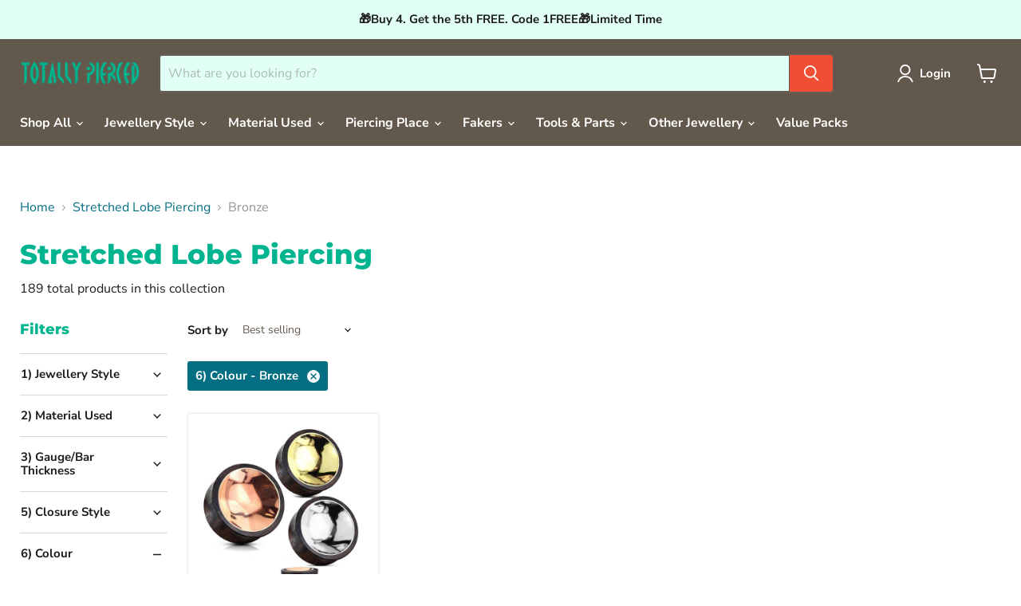

--- FILE ---
content_type: text/html; charset=utf-8
request_url: https://totallypierced.com.au/collections/standard-lobe-piercing/6-colour_bronze
body_size: 70787
content:
<!doctype html>
<html class="no-js no-touch" lang="en">
  <head>
    <meta charset="utf-8">
    <meta http-equiv="x-ua-compatible" content="IE=edge">

    <link rel="preconnect" href="https://cdn.shopify.com">
    <link rel="preconnect" href="https://fonts.shopifycdn.com">
    <link rel="preconnect" href="https://v.shopify.com">
    <link rel="preconnect" href="https://cdn.shopifycloud.com">

    <title>Stretched Lobe Piercing
        
        
        
 — Tagged &quot;6) Colour: Bronze&quot;
 — Totally Pierced</title>

    

    
      <link rel="shortcut icon" href="//totallypierced.com.au/cdn/shop/files/TP500x500_32x32.png?v=1741046175" type="image/png">
    

    
      <meta name="robots" content="noindex" />
      <link rel="canonical" href="https://totallypierced.com.au/collections/standard-lobe-piercing" />
    

    <meta name="viewport" content="width=device-width">

    
    





<meta property="og:site_name" content="Totally Pierced">
<meta property="og:url" content="https://totallypierced.com.au/collections/standard-lobe-piercing/6-colour_bronze">
<meta property="og:title" content="Stretched Lobe Piercing">
<meta property="og:type" content="website">
<meta property="og:description" content="Find stylish and high-quality piercing jewellery for all types of piercings. Explore a wide selection of designs and materials to suit your preferences. Shop today!">




    
    
    

    
    
    <meta
      property="og:image"
      content="https://totallypierced.com.au/cdn/shop/files/TOTALLPIERCEDTRANSLOGO_f00a8976-83b7-4f4e-8f96-811cecc1bce5_3178x630.png?v=1618122567"
    />
    <meta
      property="og:image:secure_url"
      content="https://totallypierced.com.au/cdn/shop/files/TOTALLPIERCEDTRANSLOGO_f00a8976-83b7-4f4e-8f96-811cecc1bce5_3178x630.png?v=1618122567"
    />
    <meta property="og:image:width" content="3178" />
    <meta property="og:image:height" content="630" />
    
    
    <meta property="og:image:alt" content="Social media image" />
  












<meta name="twitter:title" content="Stretched Lobe Piercing">
<meta name="twitter:description" content="Find stylish and high-quality piercing jewellery for all types of piercings. Explore a wide selection of designs and materials to suit your preferences. Shop today!">


    
    
    
      
      
      <meta name="twitter:card" content="summary_large_image">
    
    
    <meta
      property="twitter:image"
      content="https://totallypierced.com.au/cdn/shop/files/TOTALLPIERCEDTRANSLOGO_f00a8976-83b7-4f4e-8f96-811cecc1bce5_1200x600_crop_center.png?v=1618122567"
    />
    <meta property="twitter:image:width" content="1200" />
    <meta property="twitter:image:height" content="600" />
    
    
    <meta property="twitter:image:alt" content="Social media image" />
  



    <link rel="preload" href="//totallypierced.com.au/cdn/fonts/nunito_sans/nunitosans_n7.25d963ed46da26098ebeab731e90d8802d989fa5.woff2" as="font" crossorigin="anonymous">
    <link rel="preload" as="style" href="//totallypierced.com.au/cdn/shop/t/25/assets/theme.css?v=174698918378132495641768198590">

    <script>window.performance && window.performance.mark && window.performance.mark('shopify.content_for_header.start');</script><meta name="google-site-verification" content="qT-yT_C1f2J-lm8WWP-67YqzcnCZtWmfulW_39R1kBg">
<meta name="facebook-domain-verification" content="znadoir9dnz79gkc0xhr7iayntlswz">
<meta id="shopify-digital-wallet" name="shopify-digital-wallet" content="/50570461373/digital_wallets/dialog">
<meta name="shopify-checkout-api-token" content="7b61e0fb3d0e661ae716130e2ccf2411">
<meta id="in-context-paypal-metadata" data-shop-id="50570461373" data-venmo-supported="false" data-environment="production" data-locale="en_US" data-paypal-v4="true" data-currency="AUD">
<link rel="alternate" type="application/atom+xml" title="Feed" href="/collections/standard-lobe-piercing/6-colour_bronze.atom" />
<link rel="alternate" type="application/json+oembed" href="https://totallypierced.com.au/collections/standard-lobe-piercing/6-colour_bronze.oembed">
<script async="async" src="/checkouts/internal/preloads.js?locale=en-AU"></script>
<link rel="preconnect" href="https://shop.app" crossorigin="anonymous">
<script async="async" src="https://shop.app/checkouts/internal/preloads.js?locale=en-AU&shop_id=50570461373" crossorigin="anonymous"></script>
<script id="apple-pay-shop-capabilities" type="application/json">{"shopId":50570461373,"countryCode":"AU","currencyCode":"AUD","merchantCapabilities":["supports3DS"],"merchantId":"gid:\/\/shopify\/Shop\/50570461373","merchantName":"Totally Pierced","requiredBillingContactFields":["postalAddress","email"],"requiredShippingContactFields":["postalAddress","email"],"shippingType":"shipping","supportedNetworks":["visa","masterCard","amex","jcb"],"total":{"type":"pending","label":"Totally Pierced","amount":"1.00"},"shopifyPaymentsEnabled":true,"supportsSubscriptions":true}</script>
<script id="shopify-features" type="application/json">{"accessToken":"7b61e0fb3d0e661ae716130e2ccf2411","betas":["rich-media-storefront-analytics"],"domain":"totallypierced.com.au","predictiveSearch":true,"shopId":50570461373,"locale":"en"}</script>
<script>var Shopify = Shopify || {};
Shopify.shop = "totally-pierced.myshopify.com";
Shopify.locale = "en";
Shopify.currency = {"active":"AUD","rate":"1.0"};
Shopify.country = "AU";
Shopify.theme = {"name":"Updated copy of Speed Optimized : Empire","id":153744769274,"schema_name":"Empire","schema_version":"12.0.0","theme_store_id":838,"role":"main"};
Shopify.theme.handle = "null";
Shopify.theme.style = {"id":null,"handle":null};
Shopify.cdnHost = "totallypierced.com.au/cdn";
Shopify.routes = Shopify.routes || {};
Shopify.routes.root = "/";</script>
<script type="module">!function(o){(o.Shopify=o.Shopify||{}).modules=!0}(window);</script>
<script>!function(o){function n(){var o=[];function n(){o.push(Array.prototype.slice.apply(arguments))}return n.q=o,n}var t=o.Shopify=o.Shopify||{};t.loadFeatures=n(),t.autoloadFeatures=n()}(window);</script>
<script>
  window.ShopifyPay = window.ShopifyPay || {};
  window.ShopifyPay.apiHost = "shop.app\/pay";
  window.ShopifyPay.redirectState = null;
</script>
<script id="shop-js-analytics" type="application/json">{"pageType":"collection"}</script>
<script defer="defer" async type="module" src="//totallypierced.com.au/cdn/shopifycloud/shop-js/modules/v2/client.init-shop-cart-sync_BN7fPSNr.en.esm.js"></script>
<script defer="defer" async type="module" src="//totallypierced.com.au/cdn/shopifycloud/shop-js/modules/v2/chunk.common_Cbph3Kss.esm.js"></script>
<script defer="defer" async type="module" src="//totallypierced.com.au/cdn/shopifycloud/shop-js/modules/v2/chunk.modal_DKumMAJ1.esm.js"></script>
<script type="module">
  await import("//totallypierced.com.au/cdn/shopifycloud/shop-js/modules/v2/client.init-shop-cart-sync_BN7fPSNr.en.esm.js");
await import("//totallypierced.com.au/cdn/shopifycloud/shop-js/modules/v2/chunk.common_Cbph3Kss.esm.js");
await import("//totallypierced.com.au/cdn/shopifycloud/shop-js/modules/v2/chunk.modal_DKumMAJ1.esm.js");

  window.Shopify.SignInWithShop?.initShopCartSync?.({"fedCMEnabled":true,"windoidEnabled":true});

</script>
<script>
  window.Shopify = window.Shopify || {};
  if (!window.Shopify.featureAssets) window.Shopify.featureAssets = {};
  window.Shopify.featureAssets['shop-js'] = {"shop-cart-sync":["modules/v2/client.shop-cart-sync_CJVUk8Jm.en.esm.js","modules/v2/chunk.common_Cbph3Kss.esm.js","modules/v2/chunk.modal_DKumMAJ1.esm.js"],"init-fed-cm":["modules/v2/client.init-fed-cm_7Fvt41F4.en.esm.js","modules/v2/chunk.common_Cbph3Kss.esm.js","modules/v2/chunk.modal_DKumMAJ1.esm.js"],"init-shop-email-lookup-coordinator":["modules/v2/client.init-shop-email-lookup-coordinator_Cc088_bR.en.esm.js","modules/v2/chunk.common_Cbph3Kss.esm.js","modules/v2/chunk.modal_DKumMAJ1.esm.js"],"init-windoid":["modules/v2/client.init-windoid_hPopwJRj.en.esm.js","modules/v2/chunk.common_Cbph3Kss.esm.js","modules/v2/chunk.modal_DKumMAJ1.esm.js"],"shop-button":["modules/v2/client.shop-button_B0jaPSNF.en.esm.js","modules/v2/chunk.common_Cbph3Kss.esm.js","modules/v2/chunk.modal_DKumMAJ1.esm.js"],"shop-cash-offers":["modules/v2/client.shop-cash-offers_DPIskqss.en.esm.js","modules/v2/chunk.common_Cbph3Kss.esm.js","modules/v2/chunk.modal_DKumMAJ1.esm.js"],"shop-toast-manager":["modules/v2/client.shop-toast-manager_CK7RT69O.en.esm.js","modules/v2/chunk.common_Cbph3Kss.esm.js","modules/v2/chunk.modal_DKumMAJ1.esm.js"],"init-shop-cart-sync":["modules/v2/client.init-shop-cart-sync_BN7fPSNr.en.esm.js","modules/v2/chunk.common_Cbph3Kss.esm.js","modules/v2/chunk.modal_DKumMAJ1.esm.js"],"init-customer-accounts-sign-up":["modules/v2/client.init-customer-accounts-sign-up_CfPf4CXf.en.esm.js","modules/v2/client.shop-login-button_DeIztwXF.en.esm.js","modules/v2/chunk.common_Cbph3Kss.esm.js","modules/v2/chunk.modal_DKumMAJ1.esm.js"],"pay-button":["modules/v2/client.pay-button_CgIwFSYN.en.esm.js","modules/v2/chunk.common_Cbph3Kss.esm.js","modules/v2/chunk.modal_DKumMAJ1.esm.js"],"init-customer-accounts":["modules/v2/client.init-customer-accounts_DQ3x16JI.en.esm.js","modules/v2/client.shop-login-button_DeIztwXF.en.esm.js","modules/v2/chunk.common_Cbph3Kss.esm.js","modules/v2/chunk.modal_DKumMAJ1.esm.js"],"avatar":["modules/v2/client.avatar_BTnouDA3.en.esm.js"],"init-shop-for-new-customer-accounts":["modules/v2/client.init-shop-for-new-customer-accounts_CsZy_esa.en.esm.js","modules/v2/client.shop-login-button_DeIztwXF.en.esm.js","modules/v2/chunk.common_Cbph3Kss.esm.js","modules/v2/chunk.modal_DKumMAJ1.esm.js"],"shop-follow-button":["modules/v2/client.shop-follow-button_BRMJjgGd.en.esm.js","modules/v2/chunk.common_Cbph3Kss.esm.js","modules/v2/chunk.modal_DKumMAJ1.esm.js"],"checkout-modal":["modules/v2/client.checkout-modal_B9Drz_yf.en.esm.js","modules/v2/chunk.common_Cbph3Kss.esm.js","modules/v2/chunk.modal_DKumMAJ1.esm.js"],"shop-login-button":["modules/v2/client.shop-login-button_DeIztwXF.en.esm.js","modules/v2/chunk.common_Cbph3Kss.esm.js","modules/v2/chunk.modal_DKumMAJ1.esm.js"],"lead-capture":["modules/v2/client.lead-capture_DXYzFM3R.en.esm.js","modules/v2/chunk.common_Cbph3Kss.esm.js","modules/v2/chunk.modal_DKumMAJ1.esm.js"],"shop-login":["modules/v2/client.shop-login_CA5pJqmO.en.esm.js","modules/v2/chunk.common_Cbph3Kss.esm.js","modules/v2/chunk.modal_DKumMAJ1.esm.js"],"payment-terms":["modules/v2/client.payment-terms_BxzfvcZJ.en.esm.js","modules/v2/chunk.common_Cbph3Kss.esm.js","modules/v2/chunk.modal_DKumMAJ1.esm.js"]};
</script>
<script>(function() {
  var isLoaded = false;
  function asyncLoad() {
    if (isLoaded) return;
    isLoaded = true;
    var urls = ["https:\/\/cdn.nfcube.com\/instafeed-3b0ac21608a6b863eada25545803c986.js?shop=totally-pierced.myshopify.com","https:\/\/cdn.hextom.com\/js\/freeshippingbar.js?shop=totally-pierced.myshopify.com","https:\/\/boostsales.apps.avada.io\/scripttag\/avada-tracking.min.js?shop=totally-pierced.myshopify.com"];
    for (var i = 0; i < urls.length; i++) {
      var s = document.createElement('script');
      s.type = 'text/javascript';
      s.async = true;
      s.src = urls[i];
      var x = document.getElementsByTagName('script')[0];
      x.parentNode.insertBefore(s, x);
    }
  };
  if(window.attachEvent) {
    window.attachEvent('onload', asyncLoad);
  } else {
    window.addEventListener('load', asyncLoad, false);
  }
})();</script>
<script id="__st">var __st={"a":50570461373,"offset":36000,"reqid":"1dfdfdcd-0b1c-4671-826c-e45263f305c6-1769773124","pageurl":"totallypierced.com.au\/collections\/standard-lobe-piercing\/6-colour_bronze","u":"7cc10ba1de25","p":"collection","rtyp":"collection","rid":233789161661};</script>
<script>window.ShopifyPaypalV4VisibilityTracking = true;</script>
<script id="captcha-bootstrap">!function(){'use strict';const t='contact',e='account',n='new_comment',o=[[t,t],['blogs',n],['comments',n],[t,'customer']],c=[[e,'customer_login'],[e,'guest_login'],[e,'recover_customer_password'],[e,'create_customer']],r=t=>t.map((([t,e])=>`form[action*='/${t}']:not([data-nocaptcha='true']) input[name='form_type'][value='${e}']`)).join(','),a=t=>()=>t?[...document.querySelectorAll(t)].map((t=>t.form)):[];function s(){const t=[...o],e=r(t);return a(e)}const i='password',u='form_key',d=['recaptcha-v3-token','g-recaptcha-response','h-captcha-response',i],f=()=>{try{return window.sessionStorage}catch{return}},m='__shopify_v',_=t=>t.elements[u];function p(t,e,n=!1){try{const o=window.sessionStorage,c=JSON.parse(o.getItem(e)),{data:r}=function(t){const{data:e,action:n}=t;return t[m]||n?{data:e,action:n}:{data:t,action:n}}(c);for(const[e,n]of Object.entries(r))t.elements[e]&&(t.elements[e].value=n);n&&o.removeItem(e)}catch(o){console.error('form repopulation failed',{error:o})}}const l='form_type',E='cptcha';function T(t){t.dataset[E]=!0}const w=window,h=w.document,L='Shopify',v='ce_forms',y='captcha';let A=!1;((t,e)=>{const n=(g='f06e6c50-85a8-45c8-87d0-21a2b65856fe',I='https://cdn.shopify.com/shopifycloud/storefront-forms-hcaptcha/ce_storefront_forms_captcha_hcaptcha.v1.5.2.iife.js',D={infoText:'Protected by hCaptcha',privacyText:'Privacy',termsText:'Terms'},(t,e,n)=>{const o=w[L][v],c=o.bindForm;if(c)return c(t,g,e,D).then(n);var r;o.q.push([[t,g,e,D],n]),r=I,A||(h.body.append(Object.assign(h.createElement('script'),{id:'captcha-provider',async:!0,src:r})),A=!0)});var g,I,D;w[L]=w[L]||{},w[L][v]=w[L][v]||{},w[L][v].q=[],w[L][y]=w[L][y]||{},w[L][y].protect=function(t,e){n(t,void 0,e),T(t)},Object.freeze(w[L][y]),function(t,e,n,w,h,L){const[v,y,A,g]=function(t,e,n){const i=e?o:[],u=t?c:[],d=[...i,...u],f=r(d),m=r(i),_=r(d.filter((([t,e])=>n.includes(e))));return[a(f),a(m),a(_),s()]}(w,h,L),I=t=>{const e=t.target;return e instanceof HTMLFormElement?e:e&&e.form},D=t=>v().includes(t);t.addEventListener('submit',(t=>{const e=I(t);if(!e)return;const n=D(e)&&!e.dataset.hcaptchaBound&&!e.dataset.recaptchaBound,o=_(e),c=g().includes(e)&&(!o||!o.value);(n||c)&&t.preventDefault(),c&&!n&&(function(t){try{if(!f())return;!function(t){const e=f();if(!e)return;const n=_(t);if(!n)return;const o=n.value;o&&e.removeItem(o)}(t);const e=Array.from(Array(32),(()=>Math.random().toString(36)[2])).join('');!function(t,e){_(t)||t.append(Object.assign(document.createElement('input'),{type:'hidden',name:u})),t.elements[u].value=e}(t,e),function(t,e){const n=f();if(!n)return;const o=[...t.querySelectorAll(`input[type='${i}']`)].map((({name:t})=>t)),c=[...d,...o],r={};for(const[a,s]of new FormData(t).entries())c.includes(a)||(r[a]=s);n.setItem(e,JSON.stringify({[m]:1,action:t.action,data:r}))}(t,e)}catch(e){console.error('failed to persist form',e)}}(e),e.submit())}));const S=(t,e)=>{t&&!t.dataset[E]&&(n(t,e.some((e=>e===t))),T(t))};for(const o of['focusin','change'])t.addEventListener(o,(t=>{const e=I(t);D(e)&&S(e,y())}));const B=e.get('form_key'),M=e.get(l),P=B&&M;t.addEventListener('DOMContentLoaded',(()=>{const t=y();if(P)for(const e of t)e.elements[l].value===M&&p(e,B);[...new Set([...A(),...v().filter((t=>'true'===t.dataset.shopifyCaptcha))])].forEach((e=>S(e,t)))}))}(h,new URLSearchParams(w.location.search),n,t,e,['guest_login'])})(!0,!0)}();</script>
<script integrity="sha256-4kQ18oKyAcykRKYeNunJcIwy7WH5gtpwJnB7kiuLZ1E=" data-source-attribution="shopify.loadfeatures" defer="defer" src="//totallypierced.com.au/cdn/shopifycloud/storefront/assets/storefront/load_feature-a0a9edcb.js" crossorigin="anonymous"></script>
<script crossorigin="anonymous" defer="defer" src="//totallypierced.com.au/cdn/shopifycloud/storefront/assets/shopify_pay/storefront-65b4c6d7.js?v=20250812"></script>
<script data-source-attribution="shopify.dynamic_checkout.dynamic.init">var Shopify=Shopify||{};Shopify.PaymentButton=Shopify.PaymentButton||{isStorefrontPortableWallets:!0,init:function(){window.Shopify.PaymentButton.init=function(){};var t=document.createElement("script");t.src="https://totallypierced.com.au/cdn/shopifycloud/portable-wallets/latest/portable-wallets.en.js",t.type="module",document.head.appendChild(t)}};
</script>
<script data-source-attribution="shopify.dynamic_checkout.buyer_consent">
  function portableWalletsHideBuyerConsent(e){var t=document.getElementById("shopify-buyer-consent"),n=document.getElementById("shopify-subscription-policy-button");t&&n&&(t.classList.add("hidden"),t.setAttribute("aria-hidden","true"),n.removeEventListener("click",e))}function portableWalletsShowBuyerConsent(e){var t=document.getElementById("shopify-buyer-consent"),n=document.getElementById("shopify-subscription-policy-button");t&&n&&(t.classList.remove("hidden"),t.removeAttribute("aria-hidden"),n.addEventListener("click",e))}window.Shopify?.PaymentButton&&(window.Shopify.PaymentButton.hideBuyerConsent=portableWalletsHideBuyerConsent,window.Shopify.PaymentButton.showBuyerConsent=portableWalletsShowBuyerConsent);
</script>
<script data-source-attribution="shopify.dynamic_checkout.cart.bootstrap">document.addEventListener("DOMContentLoaded",(function(){function t(){return document.querySelector("shopify-accelerated-checkout-cart, shopify-accelerated-checkout")}if(t())Shopify.PaymentButton.init();else{new MutationObserver((function(e,n){t()&&(Shopify.PaymentButton.init(),n.disconnect())})).observe(document.body,{childList:!0,subtree:!0})}}));
</script>
<link id="shopify-accelerated-checkout-styles" rel="stylesheet" media="screen" href="https://totallypierced.com.au/cdn/shopifycloud/portable-wallets/latest/accelerated-checkout-backwards-compat.css" crossorigin="anonymous">
<style id="shopify-accelerated-checkout-cart">
        #shopify-buyer-consent {
  margin-top: 1em;
  display: inline-block;
  width: 100%;
}

#shopify-buyer-consent.hidden {
  display: none;
}

#shopify-subscription-policy-button {
  background: none;
  border: none;
  padding: 0;
  text-decoration: underline;
  font-size: inherit;
  cursor: pointer;
}

#shopify-subscription-policy-button::before {
  box-shadow: none;
}

      </style>

<script>window.performance && window.performance.mark && window.performance.mark('shopify.content_for_header.end');</script>

    <link href="//totallypierced.com.au/cdn/shop/t/25/assets/theme.css?v=174698918378132495641768198590" rel="stylesheet" type="text/css" media="all" />

    

    
    <script>
      window.Theme = window.Theme || {};
      window.Theme.version = '12.0.0';
      window.Theme.name = 'Empire';
      window.Theme.routes = {
        "root_url": "/",
        "account_url": "/account",
        "account_login_url": "https://totallypierced.com.au/customer_authentication/redirect?locale=en&region_country=AU",
        "account_logout_url": "/account/logout",
        "account_register_url": "https://shopify.com/50570461373/account?locale=en",
        "account_addresses_url": "/account/addresses",
        "collections_url": "/collections",
        "all_products_collection_url": "/collections/all",
        "search_url": "/search",
        "predictive_search_url": "/search/suggest",
        "cart_url": "/cart",
        "cart_add_url": "/cart/add",
        "cart_change_url": "/cart/change",
        "cart_clear_url": "/cart/clear",
        "product_recommendations_url": "/recommendations/products",
      };
    </script>
    

  <!-- BEGIN app block: shopify://apps/triplewhale/blocks/triple_pixel_snippet/483d496b-3f1a-4609-aea7-8eee3b6b7a2a --><link rel='preconnect dns-prefetch' href='https://api.config-security.com/' crossorigin />
<link rel='preconnect dns-prefetch' href='https://conf.config-security.com/' crossorigin />
<script>
/* >> TriplePixel :: start*/
window.TriplePixelData={TripleName:"totally-pierced.myshopify.com",ver:"2.16",plat:"SHOPIFY",isHeadless:false,src:'SHOPIFY_EXT',product:{id:"",name:``,price:"",variant:""},search:"",collection:"233789161661",cart:"",template:"collection",curr:"AUD" || "AUD"},function(W,H,A,L,E,_,B,N){function O(U,T,P,H,R){void 0===R&&(R=!1),H=new XMLHttpRequest,P?(H.open("POST",U,!0),H.setRequestHeader("Content-Type","text/plain")):H.open("GET",U,!0),H.send(JSON.stringify(P||{})),H.onreadystatechange=function(){4===H.readyState&&200===H.status?(R=H.responseText,U.includes("/first")?eval(R):P||(N[B]=R)):(299<H.status||H.status<200)&&T&&!R&&(R=!0,O(U,T-1,P))}}if(N=window,!N[H+"sn"]){N[H+"sn"]=1,L=function(){return Date.now().toString(36)+"_"+Math.random().toString(36)};try{A.setItem(H,1+(0|A.getItem(H)||0)),(E=JSON.parse(A.getItem(H+"U")||"[]")).push({u:location.href,r:document.referrer,t:Date.now(),id:L()}),A.setItem(H+"U",JSON.stringify(E))}catch(e){}var i,m,p;A.getItem('"!nC`')||(_=A,A=N,A[H]||(E=A[H]=function(t,e,i){return void 0===i&&(i=[]),"State"==t?E.s:(W=L(),(E._q=E._q||[]).push([W,t,e].concat(i)),W)},E.s="Installed",E._q=[],E.ch=W,B="configSecurityConfModel",N[B]=1,O("https://conf.config-security.com/model",5),i=L(),m=A[atob("c2NyZWVu")],_.setItem("di_pmt_wt",i),p={id:i,action:"profile",avatar:_.getItem("auth-security_rand_salt_"),time:m[atob("d2lkdGg=")]+":"+m[atob("aGVpZ2h0")],host:A.TriplePixelData.TripleName,plat:A.TriplePixelData.plat,url:window.location.href.slice(0,500),ref:document.referrer,ver:A.TriplePixelData.ver},O("https://api.config-security.com/event",5,p),O("https://api.config-security.com/first?host=".concat(p.host,"&plat=").concat(p.plat),5)))}}("","TriplePixel",localStorage);
/* << TriplePixel :: end*/
</script>



<!-- END app block --><!-- BEGIN app block: shopify://apps/judge-me-reviews/blocks/judgeme_core/61ccd3b1-a9f2-4160-9fe9-4fec8413e5d8 --><!-- Start of Judge.me Core -->






<link rel="dns-prefetch" href="https://cdnwidget.judge.me">
<link rel="dns-prefetch" href="https://cdn.judge.me">
<link rel="dns-prefetch" href="https://cdn1.judge.me">
<link rel="dns-prefetch" href="https://api.judge.me">

<script data-cfasync='false' class='jdgm-settings-script'>window.jdgmSettings={"pagination":5,"disable_web_reviews":false,"badge_no_review_text":"No reviews","badge_n_reviews_text":"{{ n }} review/reviews","badge_star_color":"#FCFF01","hide_badge_preview_if_no_reviews":true,"badge_hide_text":false,"enforce_center_preview_badge":false,"widget_title":"Customer Reviews","widget_open_form_text":"Write a review","widget_close_form_text":"Cancel review","widget_refresh_page_text":"Refresh page","widget_summary_text":"Based on {{ number_of_reviews }} review/reviews","widget_no_review_text":"Be the first to write a review","widget_name_field_text":"Display name","widget_verified_name_field_text":"Verified Name (public)","widget_name_placeholder_text":"Display name","widget_required_field_error_text":"This field is required.","widget_email_field_text":"Email address","widget_verified_email_field_text":"Verified Email (private, can not be edited)","widget_email_placeholder_text":"Your email address","widget_email_field_error_text":"Please enter a valid email address.","widget_rating_field_text":"Rating","widget_review_title_field_text":"Review Title","widget_review_title_placeholder_text":"Give your review a title","widget_review_body_field_text":"Review content","widget_review_body_placeholder_text":"Start writing here...","widget_pictures_field_text":"Picture/Video (optional)","widget_submit_review_text":"Submit Review","widget_submit_verified_review_text":"Submit Verified Review","widget_submit_success_msg_with_auto_publish":"Thank you! Please refresh the page in a few moments to see your review. You can remove or edit your review by logging into \u003ca href='https://judge.me/login' target='_blank' rel='nofollow noopener'\u003eJudge.me\u003c/a\u003e","widget_submit_success_msg_no_auto_publish":"Thank you! Your review will be published as soon as it is approved by the shop admin. You can remove or edit your review by logging into \u003ca href='https://judge.me/login' target='_blank' rel='nofollow noopener'\u003eJudge.me\u003c/a\u003e","widget_show_default_reviews_out_of_total_text":"Showing {{ n_reviews_shown }} out of {{ n_reviews }} reviews.","widget_show_all_link_text":"Show all","widget_show_less_link_text":"Show less","widget_author_said_text":"{{ reviewer_name }} said:","widget_days_text":"{{ n }} days ago","widget_weeks_text":"{{ n }} week/weeks ago","widget_months_text":"{{ n }} month/months ago","widget_years_text":"{{ n }} year/years ago","widget_yesterday_text":"Yesterday","widget_today_text":"Today","widget_replied_text":"\u003e\u003e {{ shop_name }} replied:","widget_read_more_text":"Read more","widget_reviewer_name_as_initial":"all_initials","widget_rating_filter_color":"","widget_rating_filter_see_all_text":"See all reviews","widget_sorting_most_recent_text":"Most Recent","widget_sorting_highest_rating_text":"Highest Rating","widget_sorting_lowest_rating_text":"Lowest Rating","widget_sorting_with_pictures_text":"Only Pictures","widget_sorting_most_helpful_text":"Most Helpful","widget_open_question_form_text":"Ask a question","widget_reviews_subtab_text":"Reviews","widget_questions_subtab_text":"Questions","widget_question_label_text":"Question","widget_answer_label_text":"Answer","widget_question_placeholder_text":"Write your question here","widget_submit_question_text":"Submit Question","widget_question_submit_success_text":"Thank you for your question! We will notify you once it gets answered.","widget_star_color":"#FCFF01","verified_badge_text":"Verified","verified_badge_bg_color":"","verified_badge_text_color":"","verified_badge_placement":"left-of-reviewer-name","widget_review_max_height":"","widget_hide_border":false,"widget_social_share":false,"widget_thumb":false,"widget_review_location_show":false,"widget_location_format":"country_iso_code","all_reviews_include_out_of_store_products":true,"all_reviews_out_of_store_text":"(out of store)","all_reviews_pagination":100,"all_reviews_product_name_prefix_text":"about","enable_review_pictures":true,"enable_question_anwser":true,"widget_theme":"carousel","review_date_format":"dd/mm/yy","default_sort_method":"most-recent","widget_product_reviews_subtab_text":"Product Reviews","widget_shop_reviews_subtab_text":"Shop Reviews","widget_other_products_reviews_text":"Reviews for other products","widget_store_reviews_subtab_text":"Store reviews","widget_no_store_reviews_text":"This store hasn't received any reviews yet","widget_web_restriction_product_reviews_text":"This product hasn't received any reviews yet","widget_no_items_text":"No items found","widget_show_more_text":"Show more","widget_write_a_store_review_text":"Write a Store Review","widget_other_languages_heading":"Reviews in Other Languages","widget_translate_review_text":"Translate review to {{ language }}","widget_translating_review_text":"Translating...","widget_show_original_translation_text":"Show original ({{ language }})","widget_translate_review_failed_text":"Review couldn't be translated.","widget_translate_review_retry_text":"Retry","widget_translate_review_try_again_later_text":"Try again later","show_product_url_for_grouped_product":false,"widget_sorting_pictures_first_text":"Pictures First","show_pictures_on_all_rev_page_mobile":true,"show_pictures_on_all_rev_page_desktop":true,"floating_tab_hide_mobile_install_preference":false,"floating_tab_button_name":"★★★★★","floating_tab_title":"Let customers speak for us","floating_tab_button_color":"","floating_tab_button_background_color":"","floating_tab_url":"","floating_tab_url_enabled":false,"floating_tab_tab_style":"text","all_reviews_text_badge_text":"Customers rate us {{ shop.metafields.judgeme.all_reviews_rating | round: 1 }}/5 based on {{ shop.metafields.judgeme.all_reviews_count }} reviews.","all_reviews_text_badge_text_branded_style":"{{ shop.metafields.judgeme.all_reviews_rating | round: 1 }} out of 5 stars based on {{ shop.metafields.judgeme.all_reviews_count }} reviews","is_all_reviews_text_badge_a_link":false,"show_stars_for_all_reviews_text_badge":false,"all_reviews_text_badge_url":"","all_reviews_text_style":"branded","all_reviews_text_color_style":"judgeme_brand_color","all_reviews_text_color":"#108474","all_reviews_text_show_jm_brand":true,"featured_carousel_show_header":true,"featured_carousel_title":"Let customers speak for us","testimonials_carousel_title":"Customers are saying","videos_carousel_title":"Real customer stories","cards_carousel_title":"Customers are saying","featured_carousel_count_text":"from {{ n }} reviews","featured_carousel_add_link_to_all_reviews_page":false,"featured_carousel_url":"","featured_carousel_show_images":true,"featured_carousel_autoslide_interval":5,"featured_carousel_arrows_on_the_sides":false,"featured_carousel_height":250,"featured_carousel_width":80,"featured_carousel_image_size":0,"featured_carousel_image_height":250,"featured_carousel_arrow_color":"#eeeeee","verified_count_badge_style":"branded","verified_count_badge_orientation":"horizontal","verified_count_badge_color_style":"judgeme_brand_color","verified_count_badge_color":"#108474","is_verified_count_badge_a_link":false,"verified_count_badge_url":"","verified_count_badge_show_jm_brand":true,"widget_rating_preset_default":5,"widget_first_sub_tab":"product-reviews","widget_show_histogram":true,"widget_histogram_use_custom_color":false,"widget_pagination_use_custom_color":false,"widget_star_use_custom_color":true,"widget_verified_badge_use_custom_color":false,"widget_write_review_use_custom_color":false,"picture_reminder_submit_button":"Upload Pictures","enable_review_videos":false,"mute_video_by_default":false,"widget_sorting_videos_first_text":"Videos First","widget_review_pending_text":"Pending","featured_carousel_items_for_large_screen":3,"social_share_options_order":"Facebook,Twitter","remove_microdata_snippet":true,"disable_json_ld":false,"enable_json_ld_products":false,"preview_badge_show_question_text":false,"preview_badge_no_question_text":"No questions","preview_badge_n_question_text":"{{ number_of_questions }} question/questions","qa_badge_show_icon":false,"qa_badge_position":"same-row","remove_judgeme_branding":false,"widget_add_search_bar":false,"widget_search_bar_placeholder":"Search","widget_sorting_verified_only_text":"Verified only","featured_carousel_theme":"default","featured_carousel_show_rating":true,"featured_carousel_show_title":true,"featured_carousel_show_body":true,"featured_carousel_show_date":false,"featured_carousel_show_reviewer":true,"featured_carousel_show_product":false,"featured_carousel_header_background_color":"#108474","featured_carousel_header_text_color":"#ffffff","featured_carousel_name_product_separator":"reviewed","featured_carousel_full_star_background":"#108474","featured_carousel_empty_star_background":"#dadada","featured_carousel_vertical_theme_background":"#f9fafb","featured_carousel_verified_badge_enable":true,"featured_carousel_verified_badge_color":"#108474","featured_carousel_border_style":"round","featured_carousel_review_line_length_limit":3,"featured_carousel_more_reviews_button_text":"Read more reviews","featured_carousel_view_product_button_text":"View product","all_reviews_page_load_reviews_on":"scroll","all_reviews_page_load_more_text":"Load More Reviews","disable_fb_tab_reviews":false,"enable_ajax_cdn_cache":false,"widget_advanced_speed_features":5,"widget_public_name_text":"displayed publicly like","default_reviewer_name":"John Smith","default_reviewer_name_has_non_latin":true,"widget_reviewer_anonymous":"Anonymous","medals_widget_title":"Judge.me Review Medals","medals_widget_background_color":"#f9fafb","medals_widget_position":"footer_all_pages","medals_widget_border_color":"#f9fafb","medals_widget_verified_text_position":"left","medals_widget_use_monochromatic_version":false,"medals_widget_elements_color":"#108474","show_reviewer_avatar":true,"widget_invalid_yt_video_url_error_text":"Not a YouTube video URL","widget_max_length_field_error_text":"Please enter no more than {0} characters.","widget_show_country_flag":false,"widget_show_collected_via_shop_app":true,"widget_verified_by_shop_badge_style":"light","widget_verified_by_shop_text":"Verified by Shop","widget_show_photo_gallery":true,"widget_load_with_code_splitting":true,"widget_ugc_install_preference":false,"widget_ugc_title":"Made by us, Shared by you","widget_ugc_subtitle":"Tag us to see your picture featured in our page","widget_ugc_arrows_color":"#ffffff","widget_ugc_primary_button_text":"Buy Now","widget_ugc_primary_button_background_color":"#108474","widget_ugc_primary_button_text_color":"#ffffff","widget_ugc_primary_button_border_width":"0","widget_ugc_primary_button_border_style":"none","widget_ugc_primary_button_border_color":"#108474","widget_ugc_primary_button_border_radius":"25","widget_ugc_secondary_button_text":"Load More","widget_ugc_secondary_button_background_color":"#ffffff","widget_ugc_secondary_button_text_color":"#108474","widget_ugc_secondary_button_border_width":"2","widget_ugc_secondary_button_border_style":"solid","widget_ugc_secondary_button_border_color":"#108474","widget_ugc_secondary_button_border_radius":"25","widget_ugc_reviews_button_text":"View Reviews","widget_ugc_reviews_button_background_color":"#ffffff","widget_ugc_reviews_button_text_color":"#108474","widget_ugc_reviews_button_border_width":"2","widget_ugc_reviews_button_border_style":"solid","widget_ugc_reviews_button_border_color":"#108474","widget_ugc_reviews_button_border_radius":"25","widget_ugc_reviews_button_link_to":"judgeme-reviews-page","widget_ugc_show_post_date":true,"widget_ugc_max_width":"800","widget_rating_metafield_value_type":true,"widget_primary_color":"#FFAB41","widget_enable_secondary_color":false,"widget_secondary_color":"#edf5f5","widget_summary_average_rating_text":"{{ average_rating }} out of 5","widget_media_grid_title":"Customer photos \u0026 videos","widget_media_grid_see_more_text":"See more","widget_round_style":false,"widget_show_product_medals":true,"widget_verified_by_judgeme_text":"Verified by Judge.me","widget_show_store_medals":true,"widget_verified_by_judgeme_text_in_store_medals":"Verified by Judge.me","widget_media_field_exceed_quantity_message":"Sorry, we can only accept {{ max_media }} for one review.","widget_media_field_exceed_limit_message":"{{ file_name }} is too large, please select a {{ media_type }} less than {{ size_limit }}MB.","widget_review_submitted_text":"Review Submitted!","widget_question_submitted_text":"Question Submitted!","widget_close_form_text_question":"Cancel","widget_write_your_answer_here_text":"Write your answer here","widget_enabled_branded_link":true,"widget_show_collected_by_judgeme":true,"widget_reviewer_name_color":"","widget_write_review_text_color":"","widget_write_review_bg_color":"","widget_collected_by_judgeme_text":"collected by Judge.me","widget_pagination_type":"load_more","widget_load_more_text":"Load More","widget_load_more_color":"#108474","widget_full_review_text":"Full Review","widget_read_more_reviews_text":"Read More Reviews","widget_read_questions_text":"Read Questions","widget_questions_and_answers_text":"Questions \u0026 Answers","widget_verified_by_text":"Verified by","widget_verified_text":"Verified","widget_number_of_reviews_text":"{{ number_of_reviews }} reviews","widget_back_button_text":"Back","widget_next_button_text":"Next","widget_custom_forms_filter_button":"Filters","custom_forms_style":"horizontal","widget_show_review_information":false,"how_reviews_are_collected":"How reviews are collected?","widget_show_review_keywords":false,"widget_gdpr_statement":"How we use your data: We'll only contact you about the review you left, and only if necessary. By submitting your review, you agree to Judge.me's \u003ca href='https://judge.me/terms' target='_blank' rel='nofollow noopener'\u003eterms\u003c/a\u003e, \u003ca href='https://judge.me/privacy' target='_blank' rel='nofollow noopener'\u003eprivacy\u003c/a\u003e and \u003ca href='https://judge.me/content-policy' target='_blank' rel='nofollow noopener'\u003econtent\u003c/a\u003e policies.","widget_multilingual_sorting_enabled":false,"widget_translate_review_content_enabled":false,"widget_translate_review_content_method":"manual","popup_widget_review_selection":"automatically_with_pictures","popup_widget_round_border_style":true,"popup_widget_show_title":true,"popup_widget_show_body":true,"popup_widget_show_reviewer":false,"popup_widget_show_product":true,"popup_widget_show_pictures":true,"popup_widget_use_review_picture":true,"popup_widget_show_on_home_page":true,"popup_widget_show_on_product_page":true,"popup_widget_show_on_collection_page":true,"popup_widget_show_on_cart_page":true,"popup_widget_position":"bottom_left","popup_widget_first_review_delay":5,"popup_widget_duration":5,"popup_widget_interval":5,"popup_widget_review_count":5,"popup_widget_hide_on_mobile":true,"review_snippet_widget_round_border_style":true,"review_snippet_widget_card_color":"#FFFFFF","review_snippet_widget_slider_arrows_background_color":"#FFFFFF","review_snippet_widget_slider_arrows_color":"#000000","review_snippet_widget_star_color":"#108474","show_product_variant":false,"all_reviews_product_variant_label_text":"Variant: ","widget_show_verified_branding":true,"widget_ai_summary_title":"Customers say","widget_ai_summary_disclaimer":"AI-powered review summary based on recent customer reviews","widget_show_ai_summary":false,"widget_show_ai_summary_bg":false,"widget_show_review_title_input":true,"redirect_reviewers_invited_via_email":"review_widget","request_store_review_after_product_review":false,"request_review_other_products_in_order":false,"review_form_color_scheme":"default","review_form_corner_style":"square","review_form_star_color":{},"review_form_text_color":"#333333","review_form_background_color":"#ffffff","review_form_field_background_color":"#fafafa","review_form_button_color":{},"review_form_button_text_color":"#ffffff","review_form_modal_overlay_color":"#000000","review_content_screen_title_text":"How would you rate this product?","review_content_introduction_text":"We would love it if you would share a bit about your experience.","store_review_form_title_text":"How would you rate this store?","store_review_form_introduction_text":"We would love it if you would share a bit about your experience.","show_review_guidance_text":true,"one_star_review_guidance_text":"Poor","five_star_review_guidance_text":"Great","customer_information_screen_title_text":"About you","customer_information_introduction_text":"Please tell us more about you.","custom_questions_screen_title_text":"Your experience in more detail","custom_questions_introduction_text":"Here are a few questions to help us understand more about your experience.","review_submitted_screen_title_text":"Thanks for your review!","review_submitted_screen_thank_you_text":"We are processing it and it will appear on the store soon.","review_submitted_screen_email_verification_text":"Please confirm your email by clicking the link we just sent you. This helps us keep reviews authentic.","review_submitted_request_store_review_text":"Would you like to share your experience of shopping with us?","review_submitted_review_other_products_text":"Would you like to review these products?","store_review_screen_title_text":"Would you like to share your experience of shopping with us?","store_review_introduction_text":"We value your feedback and use it to improve. Please share any thoughts or suggestions you have.","reviewer_media_screen_title_picture_text":"Share a picture","reviewer_media_introduction_picture_text":"Upload a photo to support your review.","reviewer_media_screen_title_video_text":"Share a video","reviewer_media_introduction_video_text":"Upload a video to support your review.","reviewer_media_screen_title_picture_or_video_text":"Share a picture or video","reviewer_media_introduction_picture_or_video_text":"Upload a photo or video to support your review.","reviewer_media_youtube_url_text":"Paste your Youtube URL here","advanced_settings_next_step_button_text":"Next","advanced_settings_close_review_button_text":"Close","modal_write_review_flow":false,"write_review_flow_required_text":"Required","write_review_flow_privacy_message_text":"We respect your privacy.","write_review_flow_anonymous_text":"Post review as anonymous","write_review_flow_visibility_text":"This won't be visible to other customers.","write_review_flow_multiple_selection_help_text":"Select as many as you like","write_review_flow_single_selection_help_text":"Select one option","write_review_flow_required_field_error_text":"This field is required","write_review_flow_invalid_email_error_text":"Please enter a valid email address","write_review_flow_max_length_error_text":"Max. {{ max_length }} characters.","write_review_flow_media_upload_text":"\u003cb\u003eClick to upload\u003c/b\u003e or drag and drop","write_review_flow_gdpr_statement":"We'll only contact you about your review if necessary. By submitting your review, you agree to our \u003ca href='https://judge.me/terms' target='_blank' rel='nofollow noopener'\u003eterms and conditions\u003c/a\u003e and \u003ca href='https://judge.me/privacy' target='_blank' rel='nofollow noopener'\u003eprivacy policy\u003c/a\u003e.","rating_only_reviews_enabled":false,"show_negative_reviews_help_screen":false,"new_review_flow_help_screen_rating_threshold":3,"negative_review_resolution_screen_title_text":"Tell us more","negative_review_resolution_text":"Your experience matters to us. If there were issues with your purchase, we're here to help. Feel free to reach out to us, we'd love the opportunity to make things right.","negative_review_resolution_button_text":"Contact us","negative_review_resolution_proceed_with_review_text":"Leave a review","negative_review_resolution_subject":"Issue with purchase from {{ shop_name }}.{{ order_name }}","preview_badge_collection_page_install_status":false,"widget_review_custom_css":"","preview_badge_custom_css":"","preview_badge_stars_count":"5-stars","featured_carousel_custom_css":"","floating_tab_custom_css":"","all_reviews_widget_custom_css":"","medals_widget_custom_css":"","verified_badge_custom_css":"","all_reviews_text_custom_css":"","transparency_badges_collected_via_store_invite":false,"transparency_badges_from_another_provider":false,"transparency_badges_collected_from_store_visitor":false,"transparency_badges_collected_by_verified_review_provider":false,"transparency_badges_earned_reward":false,"transparency_badges_collected_via_store_invite_text":"Review collected via store invitation","transparency_badges_from_another_provider_text":"Review collected from another provider","transparency_badges_collected_from_store_visitor_text":"Review collected from a store visitor","transparency_badges_written_in_google_text":"Review written in Google","transparency_badges_written_in_etsy_text":"Review written in Etsy","transparency_badges_written_in_shop_app_text":"Review written in Shop App","transparency_badges_earned_reward_text":"Review earned a reward for future purchase","product_review_widget_per_page":10,"widget_store_review_label_text":"Review about the store","checkout_comment_extension_title_on_product_page":"Customer Comments","checkout_comment_extension_num_latest_comment_show":5,"checkout_comment_extension_format":"name_and_timestamp","checkout_comment_customer_name":"last_initial","checkout_comment_comment_notification":true,"preview_badge_collection_page_install_preference":false,"preview_badge_home_page_install_preference":false,"preview_badge_product_page_install_preference":false,"review_widget_install_preference":"","review_carousel_install_preference":false,"floating_reviews_tab_install_preference":"none","verified_reviews_count_badge_install_preference":false,"all_reviews_text_install_preference":false,"review_widget_best_location":false,"judgeme_medals_install_preference":false,"review_widget_revamp_enabled":false,"review_widget_qna_enabled":false,"review_widget_header_theme":"minimal","review_widget_widget_title_enabled":true,"review_widget_header_text_size":"medium","review_widget_header_text_weight":"regular","review_widget_average_rating_style":"compact","review_widget_bar_chart_enabled":true,"review_widget_bar_chart_type":"numbers","review_widget_bar_chart_style":"standard","review_widget_expanded_media_gallery_enabled":false,"review_widget_reviews_section_theme":"standard","review_widget_image_style":"thumbnails","review_widget_review_image_ratio":"square","review_widget_stars_size":"medium","review_widget_verified_badge":"standard_text","review_widget_review_title_text_size":"medium","review_widget_review_text_size":"medium","review_widget_review_text_length":"medium","review_widget_number_of_columns_desktop":3,"review_widget_carousel_transition_speed":5,"review_widget_custom_questions_answers_display":"always","review_widget_button_text_color":"#FFFFFF","review_widget_text_color":"#000000","review_widget_lighter_text_color":"#7B7B7B","review_widget_corner_styling":"soft","review_widget_review_word_singular":"review","review_widget_review_word_plural":"reviews","review_widget_voting_label":"Helpful?","review_widget_shop_reply_label":"Reply from {{ shop_name }}:","review_widget_filters_title":"Filters","qna_widget_question_word_singular":"Question","qna_widget_question_word_plural":"Questions","qna_widget_answer_reply_label":"Answer from {{ answerer_name }}:","qna_content_screen_title_text":"Ask a question about this product","qna_widget_question_required_field_error_text":"Please enter your question.","qna_widget_flow_gdpr_statement":"We'll only contact you about your question if necessary. By submitting your question, you agree to our \u003ca href='https://judge.me/terms' target='_blank' rel='nofollow noopener'\u003eterms and conditions\u003c/a\u003e and \u003ca href='https://judge.me/privacy' target='_blank' rel='nofollow noopener'\u003eprivacy policy\u003c/a\u003e.","qna_widget_question_submitted_text":"Thanks for your question!","qna_widget_close_form_text_question":"Close","qna_widget_question_submit_success_text":"We’ll notify you by email when your question is answered.","all_reviews_widget_v2025_enabled":false,"all_reviews_widget_v2025_header_theme":"default","all_reviews_widget_v2025_widget_title_enabled":true,"all_reviews_widget_v2025_header_text_size":"medium","all_reviews_widget_v2025_header_text_weight":"regular","all_reviews_widget_v2025_average_rating_style":"compact","all_reviews_widget_v2025_bar_chart_enabled":true,"all_reviews_widget_v2025_bar_chart_type":"numbers","all_reviews_widget_v2025_bar_chart_style":"standard","all_reviews_widget_v2025_expanded_media_gallery_enabled":false,"all_reviews_widget_v2025_show_store_medals":true,"all_reviews_widget_v2025_show_photo_gallery":true,"all_reviews_widget_v2025_show_review_keywords":false,"all_reviews_widget_v2025_show_ai_summary":false,"all_reviews_widget_v2025_show_ai_summary_bg":false,"all_reviews_widget_v2025_add_search_bar":false,"all_reviews_widget_v2025_default_sort_method":"most-recent","all_reviews_widget_v2025_reviews_per_page":10,"all_reviews_widget_v2025_reviews_section_theme":"default","all_reviews_widget_v2025_image_style":"thumbnails","all_reviews_widget_v2025_review_image_ratio":"square","all_reviews_widget_v2025_stars_size":"medium","all_reviews_widget_v2025_verified_badge":"bold_badge","all_reviews_widget_v2025_review_title_text_size":"medium","all_reviews_widget_v2025_review_text_size":"medium","all_reviews_widget_v2025_review_text_length":"medium","all_reviews_widget_v2025_number_of_columns_desktop":3,"all_reviews_widget_v2025_carousel_transition_speed":5,"all_reviews_widget_v2025_custom_questions_answers_display":"always","all_reviews_widget_v2025_show_product_variant":false,"all_reviews_widget_v2025_show_reviewer_avatar":true,"all_reviews_widget_v2025_reviewer_name_as_initial":"","all_reviews_widget_v2025_review_location_show":false,"all_reviews_widget_v2025_location_format":"","all_reviews_widget_v2025_show_country_flag":false,"all_reviews_widget_v2025_verified_by_shop_badge_style":"light","all_reviews_widget_v2025_social_share":false,"all_reviews_widget_v2025_social_share_options_order":"Facebook,Twitter,LinkedIn,Pinterest","all_reviews_widget_v2025_pagination_type":"standard","all_reviews_widget_v2025_button_text_color":"#FFFFFF","all_reviews_widget_v2025_text_color":"#000000","all_reviews_widget_v2025_lighter_text_color":"#7B7B7B","all_reviews_widget_v2025_corner_styling":"soft","all_reviews_widget_v2025_title":"Customer reviews","all_reviews_widget_v2025_ai_summary_title":"Customers say about this store","all_reviews_widget_v2025_no_review_text":"Be the first to write a review","platform":"shopify","branding_url":"https://app.judge.me/reviews/stores/totallypierced.com.au","branding_text":"Powered by Judge.me","locale":"en","reply_name":"Totally Pierced","widget_version":"3.0","footer":true,"autopublish":true,"review_dates":true,"enable_custom_form":false,"shop_use_review_site":true,"shop_locale":"en","enable_multi_locales_translations":true,"show_review_title_input":true,"review_verification_email_status":"always","can_be_branded":true,"reply_name_text":"Totally Pierced"};</script> <style class='jdgm-settings-style'>.jdgm-xx{left:0}:root{--jdgm-primary-color: #FFAB41;--jdgm-secondary-color: rgba(255,171,65,0.1);--jdgm-star-color: #FCFF01;--jdgm-write-review-text-color: white;--jdgm-write-review-bg-color: #FFAB41;--jdgm-paginate-color: #FFAB41;--jdgm-border-radius: 0;--jdgm-reviewer-name-color: #FFAB41}.jdgm-histogram__bar-content{background-color:#FFAB41}.jdgm-rev[data-verified-buyer=true] .jdgm-rev__icon.jdgm-rev__icon:after,.jdgm-rev__buyer-badge.jdgm-rev__buyer-badge{color:white;background-color:#FFAB41}.jdgm-review-widget--small .jdgm-gallery.jdgm-gallery .jdgm-gallery__thumbnail-link:nth-child(8) .jdgm-gallery__thumbnail-wrapper.jdgm-gallery__thumbnail-wrapper:before{content:"See more"}@media only screen and (min-width: 768px){.jdgm-gallery.jdgm-gallery .jdgm-gallery__thumbnail-link:nth-child(8) .jdgm-gallery__thumbnail-wrapper.jdgm-gallery__thumbnail-wrapper:before{content:"See more"}}.jdgm-preview-badge .jdgm-star.jdgm-star{color:#FCFF01}.jdgm-prev-badge[data-average-rating='0.00']{display:none !important}.jdgm-author-fullname{display:none !important}.jdgm-author-last-initial{display:none !important}.jdgm-rev-widg__title{visibility:hidden}.jdgm-rev-widg__summary-text{visibility:hidden}.jdgm-prev-badge__text{visibility:hidden}.jdgm-rev__prod-link-prefix:before{content:'about'}.jdgm-rev__variant-label:before{content:'Variant: '}.jdgm-rev__out-of-store-text:before{content:'(out of store)'}.jdgm-preview-badge[data-template="product"]{display:none !important}.jdgm-preview-badge[data-template="collection"]{display:none !important}.jdgm-preview-badge[data-template="index"]{display:none !important}.jdgm-review-widget[data-from-snippet="true"]{display:none !important}.jdgm-verified-count-badget[data-from-snippet="true"]{display:none !important}.jdgm-carousel-wrapper[data-from-snippet="true"]{display:none !important}.jdgm-all-reviews-text[data-from-snippet="true"]{display:none !important}.jdgm-medals-section[data-from-snippet="true"]{display:none !important}.jdgm-ugc-media-wrapper[data-from-snippet="true"]{display:none !important}.jdgm-rev__transparency-badge[data-badge-type="review_collected_via_store_invitation"]{display:none !important}.jdgm-rev__transparency-badge[data-badge-type="review_collected_from_another_provider"]{display:none !important}.jdgm-rev__transparency-badge[data-badge-type="review_collected_from_store_visitor"]{display:none !important}.jdgm-rev__transparency-badge[data-badge-type="review_written_in_etsy"]{display:none !important}.jdgm-rev__transparency-badge[data-badge-type="review_written_in_google_business"]{display:none !important}.jdgm-rev__transparency-badge[data-badge-type="review_written_in_shop_app"]{display:none !important}.jdgm-rev__transparency-badge[data-badge-type="review_earned_for_future_purchase"]{display:none !important}.jdgm-review-snippet-widget .jdgm-rev-snippet-widget__cards-container .jdgm-rev-snippet-card{border-radius:8px;background:#fff}.jdgm-review-snippet-widget .jdgm-rev-snippet-widget__cards-container .jdgm-rev-snippet-card__rev-rating .jdgm-star{color:#108474}.jdgm-review-snippet-widget .jdgm-rev-snippet-widget__prev-btn,.jdgm-review-snippet-widget .jdgm-rev-snippet-widget__next-btn{border-radius:50%;background:#fff}.jdgm-review-snippet-widget .jdgm-rev-snippet-widget__prev-btn>svg,.jdgm-review-snippet-widget .jdgm-rev-snippet-widget__next-btn>svg{fill:#000}.jdgm-full-rev-modal.rev-snippet-widget .jm-mfp-container .jm-mfp-content,.jdgm-full-rev-modal.rev-snippet-widget .jm-mfp-container .jdgm-full-rev__icon,.jdgm-full-rev-modal.rev-snippet-widget .jm-mfp-container .jdgm-full-rev__pic-img,.jdgm-full-rev-modal.rev-snippet-widget .jm-mfp-container .jdgm-full-rev__reply{border-radius:8px}.jdgm-full-rev-modal.rev-snippet-widget .jm-mfp-container .jdgm-full-rev[data-verified-buyer="true"] .jdgm-full-rev__icon::after{border-radius:8px}.jdgm-full-rev-modal.rev-snippet-widget .jm-mfp-container .jdgm-full-rev .jdgm-rev__buyer-badge{border-radius:calc( 8px / 2 )}.jdgm-full-rev-modal.rev-snippet-widget .jm-mfp-container .jdgm-full-rev .jdgm-full-rev__replier::before{content:'Totally Pierced'}.jdgm-full-rev-modal.rev-snippet-widget .jm-mfp-container .jdgm-full-rev .jdgm-full-rev__product-button{border-radius:calc( 8px * 6 )}
</style> <style class='jdgm-settings-style'></style> <script data-cfasync="false" type="text/javascript" async src="https://cdnwidget.judge.me/widget_v3/theme/carousel.js" id="judgeme_widget_carousel_js"></script>
<link id="judgeme_widget_carousel_css" rel="stylesheet" type="text/css" media="nope!" onload="this.media='all'" href="https://cdnwidget.judge.me/widget_v3/theme/carousel.css">

  
  
  
  <style class='jdgm-miracle-styles'>
  @-webkit-keyframes jdgm-spin{0%{-webkit-transform:rotate(0deg);-ms-transform:rotate(0deg);transform:rotate(0deg)}100%{-webkit-transform:rotate(359deg);-ms-transform:rotate(359deg);transform:rotate(359deg)}}@keyframes jdgm-spin{0%{-webkit-transform:rotate(0deg);-ms-transform:rotate(0deg);transform:rotate(0deg)}100%{-webkit-transform:rotate(359deg);-ms-transform:rotate(359deg);transform:rotate(359deg)}}@font-face{font-family:'JudgemeStar';src:url("[data-uri]") format("woff");font-weight:normal;font-style:normal}.jdgm-star{font-family:'JudgemeStar';display:inline !important;text-decoration:none !important;padding:0 4px 0 0 !important;margin:0 !important;font-weight:bold;opacity:1;-webkit-font-smoothing:antialiased;-moz-osx-font-smoothing:grayscale}.jdgm-star:hover{opacity:1}.jdgm-star:last-of-type{padding:0 !important}.jdgm-star.jdgm--on:before{content:"\e000"}.jdgm-star.jdgm--off:before{content:"\e001"}.jdgm-star.jdgm--half:before{content:"\e002"}.jdgm-widget *{margin:0;line-height:1.4;-webkit-box-sizing:border-box;-moz-box-sizing:border-box;box-sizing:border-box;-webkit-overflow-scrolling:touch}.jdgm-hidden{display:none !important;visibility:hidden !important}.jdgm-temp-hidden{display:none}.jdgm-spinner{width:40px;height:40px;margin:auto;border-radius:50%;border-top:2px solid #eee;border-right:2px solid #eee;border-bottom:2px solid #eee;border-left:2px solid #ccc;-webkit-animation:jdgm-spin 0.8s infinite linear;animation:jdgm-spin 0.8s infinite linear}.jdgm-prev-badge{display:block !important}

</style>


  
  
   


<script data-cfasync='false' class='jdgm-script'>
!function(e){window.jdgm=window.jdgm||{},jdgm.CDN_HOST="https://cdnwidget.judge.me/",jdgm.CDN_HOST_ALT="https://cdn2.judge.me/cdn/widget_frontend/",jdgm.API_HOST="https://api.judge.me/",jdgm.CDN_BASE_URL="https://cdn.shopify.com/extensions/019c0abf-5f74-78ae-8f4c-7d58d04bc050/judgeme-extensions-326/assets/",
jdgm.docReady=function(d){(e.attachEvent?"complete"===e.readyState:"loading"!==e.readyState)?
setTimeout(d,0):e.addEventListener("DOMContentLoaded",d)},jdgm.loadCSS=function(d,t,o,a){
!o&&jdgm.loadCSS.requestedUrls.indexOf(d)>=0||(jdgm.loadCSS.requestedUrls.push(d),
(a=e.createElement("link")).rel="stylesheet",a.class="jdgm-stylesheet",a.media="nope!",
a.href=d,a.onload=function(){this.media="all",t&&setTimeout(t)},e.body.appendChild(a))},
jdgm.loadCSS.requestedUrls=[],jdgm.loadJS=function(e,d){var t=new XMLHttpRequest;
t.onreadystatechange=function(){4===t.readyState&&(Function(t.response)(),d&&d(t.response))},
t.open("GET",e),t.onerror=function(){if(e.indexOf(jdgm.CDN_HOST)===0&&jdgm.CDN_HOST_ALT!==jdgm.CDN_HOST){var f=e.replace(jdgm.CDN_HOST,jdgm.CDN_HOST_ALT);jdgm.loadJS(f,d)}},t.send()},jdgm.docReady((function(){(window.jdgmLoadCSS||e.querySelectorAll(
".jdgm-widget, .jdgm-all-reviews-page").length>0)&&(jdgmSettings.widget_load_with_code_splitting?
parseFloat(jdgmSettings.widget_version)>=3?jdgm.loadCSS(jdgm.CDN_HOST+"widget_v3/base.css"):
jdgm.loadCSS(jdgm.CDN_HOST+"widget/base.css"):jdgm.loadCSS(jdgm.CDN_HOST+"shopify_v2.css"),
jdgm.loadJS(jdgm.CDN_HOST+"loa"+"der.js"))}))}(document);
</script>
<noscript><link rel="stylesheet" type="text/css" media="all" href="https://cdnwidget.judge.me/shopify_v2.css"></noscript>

<!-- BEGIN app snippet: theme_fix_tags --><script>
  (function() {
    var jdgmThemeFixes = null;
    if (!jdgmThemeFixes) return;
    var thisThemeFix = jdgmThemeFixes[Shopify.theme.id];
    if (!thisThemeFix) return;

    if (thisThemeFix.html) {
      document.addEventListener("DOMContentLoaded", function() {
        var htmlDiv = document.createElement('div');
        htmlDiv.classList.add('jdgm-theme-fix-html');
        htmlDiv.innerHTML = thisThemeFix.html;
        document.body.append(htmlDiv);
      });
    };

    if (thisThemeFix.css) {
      var styleTag = document.createElement('style');
      styleTag.classList.add('jdgm-theme-fix-style');
      styleTag.innerHTML = thisThemeFix.css;
      document.head.append(styleTag);
    };

    if (thisThemeFix.js) {
      var scriptTag = document.createElement('script');
      scriptTag.classList.add('jdgm-theme-fix-script');
      scriptTag.innerHTML = thisThemeFix.js;
      document.head.append(scriptTag);
    };
  })();
</script>
<!-- END app snippet -->
<!-- End of Judge.me Core -->



<!-- END app block --><!-- BEGIN app block: shopify://apps/instafeed/blocks/head-block/c447db20-095d-4a10-9725-b5977662c9d5 --><link rel="preconnect" href="https://cdn.nfcube.com/">
<link rel="preconnect" href="https://scontent.cdninstagram.com/">


  <script>
    document.addEventListener('DOMContentLoaded', function () {
      let instafeedScript = document.createElement('script');

      
        instafeedScript.src = 'https://cdn.nfcube.com/instafeed-3b0ac21608a6b863eada25545803c986.js';
      

      document.body.appendChild(instafeedScript);
    });
  </script>





<!-- END app block --><script src="https://cdn.shopify.com/extensions/6c66d7d0-f631-46bf-8039-ad48ac607ad6/forms-2301/assets/shopify-forms-loader.js" type="text/javascript" defer="defer"></script>
<script src="https://cdn.shopify.com/extensions/019c01fa-9ce0-79ec-b6b6-15821b44e72d/free-shipping-bar-120/assets/freeshippingbar.js" type="text/javascript" defer="defer"></script>
<script src="https://cdn.shopify.com/extensions/019c0abf-5f74-78ae-8f4c-7d58d04bc050/judgeme-extensions-326/assets/loader.js" type="text/javascript" defer="defer"></script>
<script src="https://cdn.shopify.com/extensions/019b6eab-211e-7978-ad83-a373ee147c2e/avada-boost-sales-41/assets/avada-offer.js" type="text/javascript" defer="defer"></script>
<link href="https://monorail-edge.shopifysvc.com" rel="dns-prefetch">
<script>(function(){if ("sendBeacon" in navigator && "performance" in window) {try {var session_token_from_headers = performance.getEntriesByType('navigation')[0].serverTiming.find(x => x.name == '_s').description;} catch {var session_token_from_headers = undefined;}var session_cookie_matches = document.cookie.match(/_shopify_s=([^;]*)/);var session_token_from_cookie = session_cookie_matches && session_cookie_matches.length === 2 ? session_cookie_matches[1] : "";var session_token = session_token_from_headers || session_token_from_cookie || "";function handle_abandonment_event(e) {var entries = performance.getEntries().filter(function(entry) {return /monorail-edge.shopifysvc.com/.test(entry.name);});if (!window.abandonment_tracked && entries.length === 0) {window.abandonment_tracked = true;var currentMs = Date.now();var navigation_start = performance.timing.navigationStart;var payload = {shop_id: 50570461373,url: window.location.href,navigation_start,duration: currentMs - navigation_start,session_token,page_type: "collection"};window.navigator.sendBeacon("https://monorail-edge.shopifysvc.com/v1/produce", JSON.stringify({schema_id: "online_store_buyer_site_abandonment/1.1",payload: payload,metadata: {event_created_at_ms: currentMs,event_sent_at_ms: currentMs}}));}}window.addEventListener('pagehide', handle_abandonment_event);}}());</script>
<script id="web-pixels-manager-setup">(function e(e,d,r,n,o){if(void 0===o&&(o={}),!Boolean(null===(a=null===(i=window.Shopify)||void 0===i?void 0:i.analytics)||void 0===a?void 0:a.replayQueue)){var i,a;window.Shopify=window.Shopify||{};var t=window.Shopify;t.analytics=t.analytics||{};var s=t.analytics;s.replayQueue=[],s.publish=function(e,d,r){return s.replayQueue.push([e,d,r]),!0};try{self.performance.mark("wpm:start")}catch(e){}var l=function(){var e={modern:/Edge?\/(1{2}[4-9]|1[2-9]\d|[2-9]\d{2}|\d{4,})\.\d+(\.\d+|)|Firefox\/(1{2}[4-9]|1[2-9]\d|[2-9]\d{2}|\d{4,})\.\d+(\.\d+|)|Chrom(ium|e)\/(9{2}|\d{3,})\.\d+(\.\d+|)|(Maci|X1{2}).+ Version\/(15\.\d+|(1[6-9]|[2-9]\d|\d{3,})\.\d+)([,.]\d+|)( \(\w+\)|)( Mobile\/\w+|) Safari\/|Chrome.+OPR\/(9{2}|\d{3,})\.\d+\.\d+|(CPU[ +]OS|iPhone[ +]OS|CPU[ +]iPhone|CPU IPhone OS|CPU iPad OS)[ +]+(15[._]\d+|(1[6-9]|[2-9]\d|\d{3,})[._]\d+)([._]\d+|)|Android:?[ /-](13[3-9]|1[4-9]\d|[2-9]\d{2}|\d{4,})(\.\d+|)(\.\d+|)|Android.+Firefox\/(13[5-9]|1[4-9]\d|[2-9]\d{2}|\d{4,})\.\d+(\.\d+|)|Android.+Chrom(ium|e)\/(13[3-9]|1[4-9]\d|[2-9]\d{2}|\d{4,})\.\d+(\.\d+|)|SamsungBrowser\/([2-9]\d|\d{3,})\.\d+/,legacy:/Edge?\/(1[6-9]|[2-9]\d|\d{3,})\.\d+(\.\d+|)|Firefox\/(5[4-9]|[6-9]\d|\d{3,})\.\d+(\.\d+|)|Chrom(ium|e)\/(5[1-9]|[6-9]\d|\d{3,})\.\d+(\.\d+|)([\d.]+$|.*Safari\/(?![\d.]+ Edge\/[\d.]+$))|(Maci|X1{2}).+ Version\/(10\.\d+|(1[1-9]|[2-9]\d|\d{3,})\.\d+)([,.]\d+|)( \(\w+\)|)( Mobile\/\w+|) Safari\/|Chrome.+OPR\/(3[89]|[4-9]\d|\d{3,})\.\d+\.\d+|(CPU[ +]OS|iPhone[ +]OS|CPU[ +]iPhone|CPU IPhone OS|CPU iPad OS)[ +]+(10[._]\d+|(1[1-9]|[2-9]\d|\d{3,})[._]\d+)([._]\d+|)|Android:?[ /-](13[3-9]|1[4-9]\d|[2-9]\d{2}|\d{4,})(\.\d+|)(\.\d+|)|Mobile Safari.+OPR\/([89]\d|\d{3,})\.\d+\.\d+|Android.+Firefox\/(13[5-9]|1[4-9]\d|[2-9]\d{2}|\d{4,})\.\d+(\.\d+|)|Android.+Chrom(ium|e)\/(13[3-9]|1[4-9]\d|[2-9]\d{2}|\d{4,})\.\d+(\.\d+|)|Android.+(UC? ?Browser|UCWEB|U3)[ /]?(15\.([5-9]|\d{2,})|(1[6-9]|[2-9]\d|\d{3,})\.\d+)\.\d+|SamsungBrowser\/(5\.\d+|([6-9]|\d{2,})\.\d+)|Android.+MQ{2}Browser\/(14(\.(9|\d{2,})|)|(1[5-9]|[2-9]\d|\d{3,})(\.\d+|))(\.\d+|)|K[Aa][Ii]OS\/(3\.\d+|([4-9]|\d{2,})\.\d+)(\.\d+|)/},d=e.modern,r=e.legacy,n=navigator.userAgent;return n.match(d)?"modern":n.match(r)?"legacy":"unknown"}(),u="modern"===l?"modern":"legacy",c=(null!=n?n:{modern:"",legacy:""})[u],f=function(e){return[e.baseUrl,"/wpm","/b",e.hashVersion,"modern"===e.buildTarget?"m":"l",".js"].join("")}({baseUrl:d,hashVersion:r,buildTarget:u}),m=function(e){var d=e.version,r=e.bundleTarget,n=e.surface,o=e.pageUrl,i=e.monorailEndpoint;return{emit:function(e){var a=e.status,t=e.errorMsg,s=(new Date).getTime(),l=JSON.stringify({metadata:{event_sent_at_ms:s},events:[{schema_id:"web_pixels_manager_load/3.1",payload:{version:d,bundle_target:r,page_url:o,status:a,surface:n,error_msg:t},metadata:{event_created_at_ms:s}}]});if(!i)return console&&console.warn&&console.warn("[Web Pixels Manager] No Monorail endpoint provided, skipping logging."),!1;try{return self.navigator.sendBeacon.bind(self.navigator)(i,l)}catch(e){}var u=new XMLHttpRequest;try{return u.open("POST",i,!0),u.setRequestHeader("Content-Type","text/plain"),u.send(l),!0}catch(e){return console&&console.warn&&console.warn("[Web Pixels Manager] Got an unhandled error while logging to Monorail."),!1}}}}({version:r,bundleTarget:l,surface:e.surface,pageUrl:self.location.href,monorailEndpoint:e.monorailEndpoint});try{o.browserTarget=l,function(e){var d=e.src,r=e.async,n=void 0===r||r,o=e.onload,i=e.onerror,a=e.sri,t=e.scriptDataAttributes,s=void 0===t?{}:t,l=document.createElement("script"),u=document.querySelector("head"),c=document.querySelector("body");if(l.async=n,l.src=d,a&&(l.integrity=a,l.crossOrigin="anonymous"),s)for(var f in s)if(Object.prototype.hasOwnProperty.call(s,f))try{l.dataset[f]=s[f]}catch(e){}if(o&&l.addEventListener("load",o),i&&l.addEventListener("error",i),u)u.appendChild(l);else{if(!c)throw new Error("Did not find a head or body element to append the script");c.appendChild(l)}}({src:f,async:!0,onload:function(){if(!function(){var e,d;return Boolean(null===(d=null===(e=window.Shopify)||void 0===e?void 0:e.analytics)||void 0===d?void 0:d.initialized)}()){var d=window.webPixelsManager.init(e)||void 0;if(d){var r=window.Shopify.analytics;r.replayQueue.forEach((function(e){var r=e[0],n=e[1],o=e[2];d.publishCustomEvent(r,n,o)})),r.replayQueue=[],r.publish=d.publishCustomEvent,r.visitor=d.visitor,r.initialized=!0}}},onerror:function(){return m.emit({status:"failed",errorMsg:"".concat(f," has failed to load")})},sri:function(e){var d=/^sha384-[A-Za-z0-9+/=]+$/;return"string"==typeof e&&d.test(e)}(c)?c:"",scriptDataAttributes:o}),m.emit({status:"loading"})}catch(e){m.emit({status:"failed",errorMsg:(null==e?void 0:e.message)||"Unknown error"})}}})({shopId: 50570461373,storefrontBaseUrl: "https://totallypierced.com.au",extensionsBaseUrl: "https://extensions.shopifycdn.com/cdn/shopifycloud/web-pixels-manager",monorailEndpoint: "https://monorail-edge.shopifysvc.com/unstable/produce_batch",surface: "storefront-renderer",enabledBetaFlags: ["2dca8a86"],webPixelsConfigList: [{"id":"991920378","configuration":"{\"webPixelName\":\"Judge.me\"}","eventPayloadVersion":"v1","runtimeContext":"STRICT","scriptVersion":"34ad157958823915625854214640f0bf","type":"APP","apiClientId":683015,"privacyPurposes":["ANALYTICS"],"dataSharingAdjustments":{"protectedCustomerApprovalScopes":["read_customer_email","read_customer_name","read_customer_personal_data","read_customer_phone"]}},{"id":"741114106","configuration":"{\"shopId\":\"totally-pierced.myshopify.com\"}","eventPayloadVersion":"v1","runtimeContext":"STRICT","scriptVersion":"674c31de9c131805829c42a983792da6","type":"APP","apiClientId":2753413,"privacyPurposes":["ANALYTICS","MARKETING","SALE_OF_DATA"],"dataSharingAdjustments":{"protectedCustomerApprovalScopes":["read_customer_address","read_customer_email","read_customer_name","read_customer_personal_data","read_customer_phone"]}},{"id":"512590074","configuration":"{\"config\":\"{\\\"google_tag_ids\\\":[\\\"AW-489673835\\\"],\\\"target_country\\\":\\\"AU\\\",\\\"gtag_events\\\":[{\\\"type\\\":\\\"begin_checkout\\\",\\\"action_label\\\":\\\"G-T305R5B431\\\"},{\\\"type\\\":\\\"search\\\",\\\"action_label\\\":\\\"G-T305R5B431\\\"},{\\\"type\\\":\\\"view_item\\\",\\\"action_label\\\":\\\"G-T305R5B431\\\"},{\\\"type\\\":\\\"purchase\\\",\\\"action_label\\\":\\\"G-T305R5B431\\\"},{\\\"type\\\":\\\"page_view\\\",\\\"action_label\\\":\\\"G-T305R5B431\\\"},{\\\"type\\\":\\\"add_payment_info\\\",\\\"action_label\\\":\\\"G-T305R5B431\\\"},{\\\"type\\\":\\\"add_to_cart\\\",\\\"action_label\\\":\\\"G-T305R5B431\\\"}],\\\"enable_monitoring_mode\\\":false}\"}","eventPayloadVersion":"v1","runtimeContext":"OPEN","scriptVersion":"b2a88bafab3e21179ed38636efcd8a93","type":"APP","apiClientId":1780363,"privacyPurposes":[],"dataSharingAdjustments":{"protectedCustomerApprovalScopes":["read_customer_address","read_customer_email","read_customer_name","read_customer_personal_data","read_customer_phone"]}},{"id":"168493306","configuration":"{\"pixel_id\":\"766500390839051\",\"pixel_type\":\"facebook_pixel\",\"metaapp_system_user_token\":\"-\"}","eventPayloadVersion":"v1","runtimeContext":"OPEN","scriptVersion":"ca16bc87fe92b6042fbaa3acc2fbdaa6","type":"APP","apiClientId":2329312,"privacyPurposes":["ANALYTICS","MARKETING","SALE_OF_DATA"],"dataSharingAdjustments":{"protectedCustomerApprovalScopes":["read_customer_address","read_customer_email","read_customer_name","read_customer_personal_data","read_customer_phone"]}},{"id":"92733690","eventPayloadVersion":"1","runtimeContext":"LAX","scriptVersion":"1","type":"CUSTOM","privacyPurposes":[],"name":"DD Dynamic Remarketing"},{"id":"92766458","eventPayloadVersion":"1","runtimeContext":"LAX","scriptVersion":"1","type":"CUSTOM","privacyPurposes":[],"name":"DD Google Ads Tracking"},{"id":"shopify-app-pixel","configuration":"{}","eventPayloadVersion":"v1","runtimeContext":"STRICT","scriptVersion":"0450","apiClientId":"shopify-pixel","type":"APP","privacyPurposes":["ANALYTICS","MARKETING"]},{"id":"shopify-custom-pixel","eventPayloadVersion":"v1","runtimeContext":"LAX","scriptVersion":"0450","apiClientId":"shopify-pixel","type":"CUSTOM","privacyPurposes":["ANALYTICS","MARKETING"]}],isMerchantRequest: false,initData: {"shop":{"name":"Totally Pierced","paymentSettings":{"currencyCode":"AUD"},"myshopifyDomain":"totally-pierced.myshopify.com","countryCode":"AU","storefrontUrl":"https:\/\/totallypierced.com.au"},"customer":null,"cart":null,"checkout":null,"productVariants":[],"purchasingCompany":null},},"https://totallypierced.com.au/cdn","1d2a099fw23dfb22ep557258f5m7a2edbae",{"modern":"","legacy":""},{"shopId":"50570461373","storefrontBaseUrl":"https:\/\/totallypierced.com.au","extensionBaseUrl":"https:\/\/extensions.shopifycdn.com\/cdn\/shopifycloud\/web-pixels-manager","surface":"storefront-renderer","enabledBetaFlags":"[\"2dca8a86\"]","isMerchantRequest":"false","hashVersion":"1d2a099fw23dfb22ep557258f5m7a2edbae","publish":"custom","events":"[[\"page_viewed\",{}],[\"collection_viewed\",{\"collection\":{\"id\":\"233789161661\",\"title\":\"Stretched Lobe Piercing\",\"productVariants\":[{\"price\":{\"amount\":19.99,\"currencyCode\":\"AUD\"},\"product\":{\"title\":\"Sono Wood and Concave Tin Plug 00G-1\\\"\",\"vendor\":\"Totally Pierced\",\"id\":\"5977521062077\",\"untranslatedTitle\":\"Sono Wood and Concave Tin Plug 00G-1\\\"\",\"url\":\"\/products\/sono-wood-and-concave-tin-plug-00g-1\",\"type\":\"Plugs And Tunnels\"},\"id\":\"37170961416381\",\"image\":{\"src\":\"\/\/totallypierced.com.au\/cdn\/shop\/files\/Sono-Wood-and-Concave-Tin-Plug-00G-1.jpg?v=1754209629\"},\"sku\":\"PLU281_1\",\"title\":\"Copper 12mm(1\/2\\\")\",\"untranslatedTitle\":\"Copper 12mm(1\/2\\\")\"}]}}]]"});</script><script>
  window.ShopifyAnalytics = window.ShopifyAnalytics || {};
  window.ShopifyAnalytics.meta = window.ShopifyAnalytics.meta || {};
  window.ShopifyAnalytics.meta.currency = 'AUD';
  var meta = {"products":[{"id":5977521062077,"gid":"gid:\/\/shopify\/Product\/5977521062077","vendor":"Totally Pierced","type":"Plugs And Tunnels","handle":"sono-wood-and-concave-tin-plug-00g-1","variants":[{"id":37170961416381,"price":1999,"name":"Sono Wood and Concave Tin Plug 00G-1\" - Copper 12mm(1\/2\")","public_title":"Copper 12mm(1\/2\")","sku":"PLU281_1"},{"id":37170961449149,"price":2499,"name":"Sono Wood and Concave Tin Plug 00G-1\" - Copper 14mm(9\/16\")","public_title":"Copper 14mm(9\/16\")","sku":"PLU281_2"},{"id":37170961481917,"price":2499,"name":"Sono Wood and Concave Tin Plug 00G-1\" - Copper 16mm(5\/8\")","public_title":"Copper 16mm(5\/8\")","sku":"PLU281_3"},{"id":37170961514685,"price":2499,"name":"Sono Wood and Concave Tin Plug 00G-1\" - Copper 19mm(3\/4\")","public_title":"Copper 19mm(3\/4\")","sku":"PLU281_4"},{"id":37170961580221,"price":2499,"name":"Sono Wood and Concave Tin Plug 00G-1\" - Copper 25mm(1\")","public_title":"Copper 25mm(1\")","sku":"PLU281_6"},{"id":37170961612989,"price":1999,"name":"Sono Wood and Concave Tin Plug 00G-1\" - Gold 10mm(00G)","public_title":"Gold 10mm(00G)","sku":"PLU281_7"},{"id":37170961645757,"price":1999,"name":"Sono Wood and Concave Tin Plug 00G-1\" - Gold 12mm(1\/2\")","public_title":"Gold 12mm(1\/2\")","sku":"PLU281_8"},{"id":37170961744061,"price":2499,"name":"Sono Wood and Concave Tin Plug 00G-1\" - Gold 19mm(3\/4\")","public_title":"Gold 19mm(3\/4\")","sku":"PLU281_11"},{"id":37170961776829,"price":2499,"name":"Sono Wood and Concave Tin Plug 00G-1\" - Gold 22mm(7\/8\")","public_title":"Gold 22mm(7\/8\")","sku":"PLU281_12"},{"id":37170961809597,"price":2499,"name":"Sono Wood and Concave Tin Plug 00G-1\" - Gold 25mm(1\")","public_title":"Gold 25mm(1\")","sku":"PLU281_13"},{"id":37170961875133,"price":1999,"name":"Sono Wood and Concave Tin Plug 00G-1\" - Silver 12mm(1\/2\")","public_title":"Silver 12mm(1\/2\")","sku":"PLU281_S12"},{"id":37170961940669,"price":2499,"name":"Sono Wood and Concave Tin Plug 00G-1\" - Silver 16mm(5\/8\")","public_title":"Silver 16mm(5\/8\")","sku":"PLU281_S16"},{"id":37170961973437,"price":2499,"name":"Sono Wood and Concave Tin Plug 00G-1\" - Silver 19mm(3\/4\")","public_title":"Silver 19mm(3\/4\")","sku":"PLU281_S19"},{"id":37170962006205,"price":2499,"name":"Sono Wood and Concave Tin Plug 00G-1\" - Silver 22mm(7\/8\")","public_title":"Silver 22mm(7\/8\")","sku":"PLU281_S22"},{"id":37170962038973,"price":2499,"name":"Sono Wood and Concave Tin Plug 00G-1\" - Silver 25mm(1\")","public_title":"Silver 25mm(1\")","sku":"PLU281_S25"}],"remote":false}],"page":{"pageType":"collection","resourceType":"collection","resourceId":233789161661,"requestId":"1dfdfdcd-0b1c-4671-826c-e45263f305c6-1769773124"}};
  for (var attr in meta) {
    window.ShopifyAnalytics.meta[attr] = meta[attr];
  }
</script>
<script class="analytics">
  (function () {
    var customDocumentWrite = function(content) {
      var jquery = null;

      if (window.jQuery) {
        jquery = window.jQuery;
      } else if (window.Checkout && window.Checkout.$) {
        jquery = window.Checkout.$;
      }

      if (jquery) {
        jquery('body').append(content);
      }
    };

    var hasLoggedConversion = function(token) {
      if (token) {
        return document.cookie.indexOf('loggedConversion=' + token) !== -1;
      }
      return false;
    }

    var setCookieIfConversion = function(token) {
      if (token) {
        var twoMonthsFromNow = new Date(Date.now());
        twoMonthsFromNow.setMonth(twoMonthsFromNow.getMonth() + 2);

        document.cookie = 'loggedConversion=' + token + '; expires=' + twoMonthsFromNow;
      }
    }

    var trekkie = window.ShopifyAnalytics.lib = window.trekkie = window.trekkie || [];
    if (trekkie.integrations) {
      return;
    }
    trekkie.methods = [
      'identify',
      'page',
      'ready',
      'track',
      'trackForm',
      'trackLink'
    ];
    trekkie.factory = function(method) {
      return function() {
        var args = Array.prototype.slice.call(arguments);
        args.unshift(method);
        trekkie.push(args);
        return trekkie;
      };
    };
    for (var i = 0; i < trekkie.methods.length; i++) {
      var key = trekkie.methods[i];
      trekkie[key] = trekkie.factory(key);
    }
    trekkie.load = function(config) {
      trekkie.config = config || {};
      trekkie.config.initialDocumentCookie = document.cookie;
      var first = document.getElementsByTagName('script')[0];
      var script = document.createElement('script');
      script.type = 'text/javascript';
      script.onerror = function(e) {
        var scriptFallback = document.createElement('script');
        scriptFallback.type = 'text/javascript';
        scriptFallback.onerror = function(error) {
                var Monorail = {
      produce: function produce(monorailDomain, schemaId, payload) {
        var currentMs = new Date().getTime();
        var event = {
          schema_id: schemaId,
          payload: payload,
          metadata: {
            event_created_at_ms: currentMs,
            event_sent_at_ms: currentMs
          }
        };
        return Monorail.sendRequest("https://" + monorailDomain + "/v1/produce", JSON.stringify(event));
      },
      sendRequest: function sendRequest(endpointUrl, payload) {
        // Try the sendBeacon API
        if (window && window.navigator && typeof window.navigator.sendBeacon === 'function' && typeof window.Blob === 'function' && !Monorail.isIos12()) {
          var blobData = new window.Blob([payload], {
            type: 'text/plain'
          });

          if (window.navigator.sendBeacon(endpointUrl, blobData)) {
            return true;
          } // sendBeacon was not successful

        } // XHR beacon

        var xhr = new XMLHttpRequest();

        try {
          xhr.open('POST', endpointUrl);
          xhr.setRequestHeader('Content-Type', 'text/plain');
          xhr.send(payload);
        } catch (e) {
          console.log(e);
        }

        return false;
      },
      isIos12: function isIos12() {
        return window.navigator.userAgent.lastIndexOf('iPhone; CPU iPhone OS 12_') !== -1 || window.navigator.userAgent.lastIndexOf('iPad; CPU OS 12_') !== -1;
      }
    };
    Monorail.produce('monorail-edge.shopifysvc.com',
      'trekkie_storefront_load_errors/1.1',
      {shop_id: 50570461373,
      theme_id: 153744769274,
      app_name: "storefront",
      context_url: window.location.href,
      source_url: "//totallypierced.com.au/cdn/s/trekkie.storefront.c59ea00e0474b293ae6629561379568a2d7c4bba.min.js"});

        };
        scriptFallback.async = true;
        scriptFallback.src = '//totallypierced.com.au/cdn/s/trekkie.storefront.c59ea00e0474b293ae6629561379568a2d7c4bba.min.js';
        first.parentNode.insertBefore(scriptFallback, first);
      };
      script.async = true;
      script.src = '//totallypierced.com.au/cdn/s/trekkie.storefront.c59ea00e0474b293ae6629561379568a2d7c4bba.min.js';
      first.parentNode.insertBefore(script, first);
    };
    trekkie.load(
      {"Trekkie":{"appName":"storefront","development":false,"defaultAttributes":{"shopId":50570461373,"isMerchantRequest":null,"themeId":153744769274,"themeCityHash":"13389497821625209762","contentLanguage":"en","currency":"AUD","eventMetadataId":"83c6d7cd-40d7-4deb-9df1-93c6b3cef166"},"isServerSideCookieWritingEnabled":true,"monorailRegion":"shop_domain","enabledBetaFlags":["65f19447","b5387b81"]},"Session Attribution":{},"S2S":{"facebookCapiEnabled":true,"source":"trekkie-storefront-renderer","apiClientId":580111}}
    );

    var loaded = false;
    trekkie.ready(function() {
      if (loaded) return;
      loaded = true;

      window.ShopifyAnalytics.lib = window.trekkie;

      var originalDocumentWrite = document.write;
      document.write = customDocumentWrite;
      try { window.ShopifyAnalytics.merchantGoogleAnalytics.call(this); } catch(error) {};
      document.write = originalDocumentWrite;

      window.ShopifyAnalytics.lib.page(null,{"pageType":"collection","resourceType":"collection","resourceId":233789161661,"requestId":"1dfdfdcd-0b1c-4671-826c-e45263f305c6-1769773124","shopifyEmitted":true});

      var match = window.location.pathname.match(/checkouts\/(.+)\/(thank_you|post_purchase)/)
      var token = match? match[1]: undefined;
      if (!hasLoggedConversion(token)) {
        setCookieIfConversion(token);
        window.ShopifyAnalytics.lib.track("Viewed Product Category",{"currency":"AUD","category":"Collection: standard-lobe-piercing","collectionName":"standard-lobe-piercing","collectionId":233789161661,"nonInteraction":true},undefined,undefined,{"shopifyEmitted":true});
      }
    });


        var eventsListenerScript = document.createElement('script');
        eventsListenerScript.async = true;
        eventsListenerScript.src = "//totallypierced.com.au/cdn/shopifycloud/storefront/assets/shop_events_listener-3da45d37.js";
        document.getElementsByTagName('head')[0].appendChild(eventsListenerScript);

})();</script>
<script
  defer
  src="https://totallypierced.com.au/cdn/shopifycloud/perf-kit/shopify-perf-kit-3.1.0.min.js"
  data-application="storefront-renderer"
  data-shop-id="50570461373"
  data-render-region="gcp-us-central1"
  data-page-type="collection"
  data-theme-instance-id="153744769274"
  data-theme-name="Empire"
  data-theme-version="12.0.0"
  data-monorail-region="shop_domain"
  data-resource-timing-sampling-rate="10"
  data-shs="true"
  data-shs-beacon="true"
  data-shs-export-with-fetch="true"
  data-shs-logs-sample-rate="1"
  data-shs-beacon-endpoint="https://totallypierced.com.au/api/collect"
></script>
</head>

  <body class="template-collection" data-instant-allow-query-string data-reduce-animations>
    <script>
      document.documentElement.className=document.documentElement.className.replace(/\bno-js\b/,'js');
      if(window.Shopify&&window.Shopify.designMode)document.documentElement.className+=' in-theme-editor';
      if(('ontouchstart' in window)||window.DocumentTouch&&document instanceof DocumentTouch)document.documentElement.className=document.documentElement.className.replace(/\bno-touch\b/,'has-touch');
    </script>

    
    <svg
      class="icon-star-reference"
      aria-hidden="true"
      focusable="false"
      role="presentation"
      xmlns="http://www.w3.org/2000/svg" width="20" height="20" viewBox="3 3 17 17" fill="none"
    >
      <symbol id="icon-star">
        <rect class="icon-star-background" width="20" height="20" fill="currentColor"/>
        <path d="M10 3L12.163 7.60778L17 8.35121L13.5 11.9359L14.326 17L10 14.6078L5.674 17L6.5 11.9359L3 8.35121L7.837 7.60778L10 3Z" stroke="currentColor" stroke-width="2" stroke-linecap="round" stroke-linejoin="round" fill="none"/>
      </symbol>
      <clipPath id="icon-star-clip">
        <path d="M10 3L12.163 7.60778L17 8.35121L13.5 11.9359L14.326 17L10 14.6078L5.674 17L6.5 11.9359L3 8.35121L7.837 7.60778L10 3Z" stroke="currentColor" stroke-width="2" stroke-linecap="round" stroke-linejoin="round"/>
      </clipPath>
    </svg>
    


    <a class="skip-to-main" href="#site-main">Skip to content</a>

    <!-- BEGIN sections: header-group -->
<div id="shopify-section-sections--20094421532922__announcement-bar" class="shopify-section shopify-section-group-header-group site-announcement"><script
  type="application/json"
  data-section-id="sections--20094421532922__announcement-bar"
  data-section-type="static-announcement">
</script>









  
    <div
      class="
        announcement-bar
        
      "
      style="
        color: #1d1d1d;
        background: #e2fff5;
      "
      data-announcement-bar
    >
      
        <a
          class="announcement-bar-link"
          href="/collections/best-sellers"
          ></a>
      

      
        <div class="announcement-bar-text">
          🎁Buy 4. Get the 5th FREE. Code 1FREE🎁Limited Time
        </div>
      

      <div class="announcement-bar-text-mobile">
        
          🎁Buy 4. Get the 5th FREE. Code 1FREE🎁Limited Time
        
      </div>
    </div>
  


</div><div id="shopify-section-sections--20094421532922__header" class="shopify-section shopify-section-group-header-group site-header-wrapper">


<script
  type="application/json"
  data-section-id="sections--20094421532922__header"
  data-section-type="static-header"
  data-section-data>
  {
    "settings": {
      "sticky_header": false,
      "has_box_shadow": false,
      "live_search": {
        "enable": true,
        "money_format": "${{amount}}",
        "show_mobile_search_bar": true
      }
    }
  }
</script>





<style data-shopify>
  .site-logo {
    max-width: 150px;
  }

  .site-logo-image {
    max-height: 40px;
  }
</style>

<header
  class="site-header site-header-nav--open"
  role="banner"
  data-site-header
>
  <div
    class="
      site-header-main
      
        site-header--full-width
      
    "
    data-site-header-main
    
    
      data-site-header-mobile-search-bar
    
  >
    <button class="site-header-menu-toggle" data-menu-toggle>
      <div class="site-header-menu-toggle--button" tabindex="-1">
        <span class="toggle-icon--bar toggle-icon--bar-top"></span>
        <span class="toggle-icon--bar toggle-icon--bar-middle"></span>
        <span class="toggle-icon--bar toggle-icon--bar-bottom"></span>
        <span class="visually-hidden">Menu</span>
      </div>
    </button>

    

    <div
      class="
        site-header-main-content
        
      "
    >
      <div class="site-header-logo">
        <a
          class="site-logo"
          href="/">
          
            
            

            

  

  <img
    
      src="//totallypierced.com.au/cdn/shop/files/TOTALLPIERCEDTRANSLOGO_f3e0aa25-b608-47e0-b73d-0fc0094ab482_1_757x150.png?v=1709072794"
    
    alt=""

    
      data-rimg
      srcset="//totallypierced.com.au/cdn/shop/files/TOTALLPIERCEDTRANSLOGO_f3e0aa25-b608-47e0-b73d-0fc0094ab482_1_757x150.png?v=1709072794 1x, //totallypierced.com.au/cdn/shop/files/TOTALLPIERCEDTRANSLOGO_f3e0aa25-b608-47e0-b73d-0fc0094ab482_1_1453x288.png?v=1709072794 1.92x"
    

    class="site-logo-image"
    style="
        object-fit:cover;object-position:50.0% 50.0%;
      
"
    
  >




          
        </a>
      </div>

      





<div class="live-search" data-live-search><form
    class="
      live-search-form
      form-fields-inline
      
    "
    action="/search"
    method="get"
    role="search"
    aria-label="Product"
    data-live-search-form
  >
    <div class="form-field no-label"><input
        class="form-field-input live-search-form-field"
        type="text"
        name="q"
        aria-label="Search"
        placeholder="What are you looking for?"
        
        autocomplete="off"
        data-live-search-input
      >
      <button
        class="live-search-takeover-cancel"
        type="button"
        data-live-search-takeover-cancel>
        Cancel
      </button>

      <button
        class="live-search-button"
        type="submit"
        aria-label="Search"
        data-live-search-submit
      >
        <span class="search-icon search-icon--inactive">
          <svg
  aria-hidden="true"
  focusable="false"
  role="presentation"
  xmlns="http://www.w3.org/2000/svg"
  width="23"
  height="24"
  fill="none"
  viewBox="0 0 23 24"
>
  <path d="M21 21L15.5 15.5" stroke="currentColor" stroke-width="2" stroke-linecap="round"/>
  <circle cx="10" cy="9" r="8" stroke="currentColor" stroke-width="2"/>
</svg>

        </span>
        <span class="search-icon search-icon--active">
          <svg
  aria-hidden="true"
  focusable="false"
  role="presentation"
  width="26"
  height="26"
  viewBox="0 0 26 26"
  xmlns="http://www.w3.org/2000/svg"
>
  <g fill-rule="nonzero" fill="currentColor">
    <path d="M13 26C5.82 26 0 20.18 0 13S5.82 0 13 0s13 5.82 13 13-5.82 13-13 13zm0-3.852a9.148 9.148 0 1 0 0-18.296 9.148 9.148 0 0 0 0 18.296z" opacity=".29"/><path d="M13 26c7.18 0 13-5.82 13-13a1.926 1.926 0 0 0-3.852 0A9.148 9.148 0 0 1 13 22.148 1.926 1.926 0 0 0 13 26z"/>
  </g>
</svg>
        </span>
      </button>
    </div>

    <div class="search-flydown" data-live-search-flydown>
      <div class="search-flydown--placeholder" data-live-search-placeholder>
        <div class="search-flydown--product-items">
          
            <a class="search-flydown--product search-flydown--product" href="#">
              
                <div class="search-flydown--product-image">
                  <svg class="placeholder--image placeholder--content-image" xmlns="http://www.w3.org/2000/svg" viewBox="0 0 525.5 525.5"><path d="M324.5 212.7H203c-1.6 0-2.8 1.3-2.8 2.8V308c0 1.6 1.3 2.8 2.8 2.8h121.6c1.6 0 2.8-1.3 2.8-2.8v-92.5c0-1.6-1.3-2.8-2.9-2.8zm1.1 95.3c0 .6-.5 1.1-1.1 1.1H203c-.6 0-1.1-.5-1.1-1.1v-92.5c0-.6.5-1.1 1.1-1.1h121.6c.6 0 1.1.5 1.1 1.1V308z"/><path d="M210.4 299.5H240v.1s.1 0 .2-.1h75.2v-76.2h-105v76.2zm1.8-7.2l20-20c1.6-1.6 3.8-2.5 6.1-2.5s4.5.9 6.1 2.5l1.5 1.5 16.8 16.8c-12.9 3.3-20.7 6.3-22.8 7.2h-27.7v-5.5zm101.5-10.1c-20.1 1.7-36.7 4.8-49.1 7.9l-16.9-16.9 26.3-26.3c1.6-1.6 3.8-2.5 6.1-2.5s4.5.9 6.1 2.5l27.5 27.5v7.8zm-68.9 15.5c9.7-3.5 33.9-10.9 68.9-13.8v13.8h-68.9zm68.9-72.7v46.8l-26.2-26.2c-1.9-1.9-4.5-3-7.3-3s-5.4 1.1-7.3 3l-26.3 26.3-.9-.9c-1.9-1.9-4.5-3-7.3-3s-5.4 1.1-7.3 3l-18.8 18.8V225h101.4z"/><path d="M232.8 254c4.6 0 8.3-3.7 8.3-8.3s-3.7-8.3-8.3-8.3-8.3 3.7-8.3 8.3 3.7 8.3 8.3 8.3zm0-14.9c3.6 0 6.6 2.9 6.6 6.6s-2.9 6.6-6.6 6.6-6.6-2.9-6.6-6.6 3-6.6 6.6-6.6z"/></svg>
                </div>
              

              <div class="search-flydown--product-text">
                <span class="search-flydown--product-title placeholder--content-text"></span>
                <span class="search-flydown--product-price placeholder--content-text"></span>
              </div>
            </a>
          
            <a class="search-flydown--product search-flydown--product" href="#">
              
                <div class="search-flydown--product-image">
                  <svg class="placeholder--image placeholder--content-image" xmlns="http://www.w3.org/2000/svg" viewBox="0 0 525.5 525.5"><path d="M324.5 212.7H203c-1.6 0-2.8 1.3-2.8 2.8V308c0 1.6 1.3 2.8 2.8 2.8h121.6c1.6 0 2.8-1.3 2.8-2.8v-92.5c0-1.6-1.3-2.8-2.9-2.8zm1.1 95.3c0 .6-.5 1.1-1.1 1.1H203c-.6 0-1.1-.5-1.1-1.1v-92.5c0-.6.5-1.1 1.1-1.1h121.6c.6 0 1.1.5 1.1 1.1V308z"/><path d="M210.4 299.5H240v.1s.1 0 .2-.1h75.2v-76.2h-105v76.2zm1.8-7.2l20-20c1.6-1.6 3.8-2.5 6.1-2.5s4.5.9 6.1 2.5l1.5 1.5 16.8 16.8c-12.9 3.3-20.7 6.3-22.8 7.2h-27.7v-5.5zm101.5-10.1c-20.1 1.7-36.7 4.8-49.1 7.9l-16.9-16.9 26.3-26.3c1.6-1.6 3.8-2.5 6.1-2.5s4.5.9 6.1 2.5l27.5 27.5v7.8zm-68.9 15.5c9.7-3.5 33.9-10.9 68.9-13.8v13.8h-68.9zm68.9-72.7v46.8l-26.2-26.2c-1.9-1.9-4.5-3-7.3-3s-5.4 1.1-7.3 3l-26.3 26.3-.9-.9c-1.9-1.9-4.5-3-7.3-3s-5.4 1.1-7.3 3l-18.8 18.8V225h101.4z"/><path d="M232.8 254c4.6 0 8.3-3.7 8.3-8.3s-3.7-8.3-8.3-8.3-8.3 3.7-8.3 8.3 3.7 8.3 8.3 8.3zm0-14.9c3.6 0 6.6 2.9 6.6 6.6s-2.9 6.6-6.6 6.6-6.6-2.9-6.6-6.6 3-6.6 6.6-6.6z"/></svg>
                </div>
              

              <div class="search-flydown--product-text">
                <span class="search-flydown--product-title placeholder--content-text"></span>
                <span class="search-flydown--product-price placeholder--content-text"></span>
              </div>
            </a>
          
            <a class="search-flydown--product search-flydown--product" href="#">
              
                <div class="search-flydown--product-image">
                  <svg class="placeholder--image placeholder--content-image" xmlns="http://www.w3.org/2000/svg" viewBox="0 0 525.5 525.5"><path d="M324.5 212.7H203c-1.6 0-2.8 1.3-2.8 2.8V308c0 1.6 1.3 2.8 2.8 2.8h121.6c1.6 0 2.8-1.3 2.8-2.8v-92.5c0-1.6-1.3-2.8-2.9-2.8zm1.1 95.3c0 .6-.5 1.1-1.1 1.1H203c-.6 0-1.1-.5-1.1-1.1v-92.5c0-.6.5-1.1 1.1-1.1h121.6c.6 0 1.1.5 1.1 1.1V308z"/><path d="M210.4 299.5H240v.1s.1 0 .2-.1h75.2v-76.2h-105v76.2zm1.8-7.2l20-20c1.6-1.6 3.8-2.5 6.1-2.5s4.5.9 6.1 2.5l1.5 1.5 16.8 16.8c-12.9 3.3-20.7 6.3-22.8 7.2h-27.7v-5.5zm101.5-10.1c-20.1 1.7-36.7 4.8-49.1 7.9l-16.9-16.9 26.3-26.3c1.6-1.6 3.8-2.5 6.1-2.5s4.5.9 6.1 2.5l27.5 27.5v7.8zm-68.9 15.5c9.7-3.5 33.9-10.9 68.9-13.8v13.8h-68.9zm68.9-72.7v46.8l-26.2-26.2c-1.9-1.9-4.5-3-7.3-3s-5.4 1.1-7.3 3l-26.3 26.3-.9-.9c-1.9-1.9-4.5-3-7.3-3s-5.4 1.1-7.3 3l-18.8 18.8V225h101.4z"/><path d="M232.8 254c4.6 0 8.3-3.7 8.3-8.3s-3.7-8.3-8.3-8.3-8.3 3.7-8.3 8.3 3.7 8.3 8.3 8.3zm0-14.9c3.6 0 6.6 2.9 6.6 6.6s-2.9 6.6-6.6 6.6-6.6-2.9-6.6-6.6 3-6.6 6.6-6.6z"/></svg>
                </div>
              

              <div class="search-flydown--product-text">
                <span class="search-flydown--product-title placeholder--content-text"></span>
                <span class="search-flydown--product-price placeholder--content-text"></span>
              </div>
            </a>
          
        </div>
      </div>

      <div
        class="
          search-flydown--results
          
        "
        data-live-search-results
      ></div>

      
    </div>
  </form>
</div>


      
    </div>

    <div class="site-header-right">
      <ul class="site-header-actions" data-header-actions>
  
    
      <li class="site-header-actions__account-link">
        <a
          class="site-header_account-link-anchor"
          href="https://totallypierced.com.au/customer_authentication/redirect?locale=en&region_country=AU"
        >
          <span class="site-header__account-icon">
            


    <svg class="icon-account "    aria-hidden="true"    focusable="false"    role="presentation"    xmlns="http://www.w3.org/2000/svg" viewBox="0 0 22 26" fill="none" xmlns="http://www.w3.org/2000/svg">      <path d="M11.3336 14.4447C14.7538 14.4447 17.5264 11.6417 17.5264 8.18392C17.5264 4.72616 14.7538 1.9231 11.3336 1.9231C7.91347 1.9231 5.14087 4.72616 5.14087 8.18392C5.14087 11.6417 7.91347 14.4447 11.3336 14.4447Z" stroke="currentColor" stroke-width="2" stroke-linecap="round" stroke-linejoin="round"/>      <path d="M20.9678 24.0769C19.5098 20.0278 15.7026 17.3329 11.4404 17.3329C7.17822 17.3329 3.37107 20.0278 1.91309 24.0769" stroke="currentColor" stroke-width="2" stroke-linecap="round" stroke-linejoin="round"/>    </svg>                                                                                                                  

          </span>
          
          <span class="site-header_account-link-text">
            Login
          </span>
        </a>
      </li>
    
  
</ul>


      <div class="site-header-cart">
        <a class="site-header-cart--button" href="/cart">
          <span
            class="site-header-cart--count "
            data-header-cart-count="">
          </span>
          <span class="site-header-cart-icon site-header-cart-icon--svg">
            
              


            <svg width="25" height="24" viewBox="0 0 25 24" fill="currentColor" xmlns="http://www.w3.org/2000/svg">      <path fill-rule="evenodd" clip-rule="evenodd" d="M1 0C0.447715 0 0 0.447715 0 1C0 1.55228 0.447715 2 1 2H1.33877H1.33883C1.61048 2.00005 2.00378 2.23945 2.10939 2.81599L2.10937 2.816L2.11046 2.82171L5.01743 18.1859C5.12011 18.7286 5.64325 19.0852 6.18591 18.9826C6.21078 18.9779 6.23526 18.9723 6.25933 18.9658C6.28646 18.968 6.31389 18.9692 6.34159 18.9692H18.8179H18.8181C19.0302 18.9691 19.2141 18.9765 19.4075 18.9842L19.4077 18.9842C19.5113 18.9884 19.6175 18.9926 19.7323 18.9959C20.0255 19.0043 20.3767 19.0061 20.7177 18.9406C21.08 18.871 21.4685 18.7189 21.8028 18.3961C22.1291 18.081 22.3266 17.6772 22.4479 17.2384C22.4569 17.2058 22.4642 17.1729 22.4699 17.1396L23.944 8.46865C24.2528 7.20993 23.2684 5.99987 21.9896 6H21.9894H4.74727L4.07666 2.45562L4.07608 2.4525C3.83133 1.12381 2.76159 8.49962e-05 1.33889 0H1.33883H1ZM5.12568 8L6.8227 16.9692H18.8178H18.8179C19.0686 16.9691 19.3257 16.9793 19.5406 16.9877L19.5413 16.9877C19.633 16.9913 19.7171 16.9947 19.7896 16.9967C20.0684 17.0047 20.2307 16.9976 20.3403 16.9766C20.3841 16.9681 20.4059 16.96 20.4151 16.9556C20.4247 16.9443 20.4639 16.8918 20.5077 16.7487L21.9794 8.09186C21.9842 8.06359 21.9902 8.03555 21.9974 8.0078C21.9941 8.00358 21.9908 8.00108 21.989 8H5.12568ZM20.416 16.9552C20.4195 16.9534 20.4208 16.9524 20.4205 16.9523C20.4204 16.9523 20.4199 16.9525 20.4191 16.953L20.416 16.9552ZM10.8666 22.4326C10.8666 23.2982 10.195 24 9.36658 24C8.53815 24 7.86658 23.2982 7.86658 22.4326C7.86658 21.567 8.53815 20.8653 9.36658 20.8653C10.195 20.8653 10.8666 21.567 10.8666 22.4326ZM18.0048 24C18.8332 24 19.5048 23.2982 19.5048 22.4326C19.5048 21.567 18.8332 20.8653 18.0048 20.8653C17.1763 20.8653 16.5048 21.567 16.5048 22.4326C16.5048 23.2982 17.1763 24 18.0048 24Z" fill="currentColor"/>    </svg>                                                                                                          

             
          </span>
          <span class="visually-hidden">View cart</span>
        </a>
      </div>
    </div>
  </div>

  <div
    class="
      site-navigation-wrapper
      
        site-navigation--has-actions
      
      
        site-header--full-width
      
    "
    data-site-navigation
    id="site-header-nav"
  >
    <nav
      class="site-navigation"
      aria-label="Main"
    >
      




<ul
  class="navmenu navmenu-depth-1"
  data-navmenu
  aria-label="Main menu"
>
  
    
    

    
    
    
    
<li
      class="navmenu-item              navmenu-basic__item                    navmenu-item-parent                  navmenu-basic__item-parent                    navmenu-id-shop-all"
      
      data-navmenu-parent
      
    >
      
        <details data-navmenu-details>
        <summary
      
        class="
          navmenu-link
          navmenu-link-depth-1
          navmenu-link-parent
          
        "
        
          aria-haspopup="true"
          aria-expanded="false"
          data-href="/"
        
      >
        Shop All
        
          <span
            class="navmenu-icon navmenu-icon-depth-1"
            data-navmenu-trigger
          >
            <svg
  aria-hidden="true"
  focusable="false"
  role="presentation"
  width="8"
  height="6"
  viewBox="0 0 8 6"
  fill="none"
  xmlns="http://www.w3.org/2000/svg"
  class="icon-chevron-down"
>
<path class="icon-chevron-down-left" d="M4 4.5L7 1.5" stroke="currentColor" stroke-width="1.25" stroke-linecap="square"/>
<path class="icon-chevron-down-right" d="M4 4.5L1 1.5" stroke="currentColor" stroke-width="1.25" stroke-linecap="square"/>
</svg>

          </span>
        
      
        </summary>
      

      
        












<ul
  class="
    navmenu
    navmenu-depth-2
    navmenu-submenu
    
  "
  data-navmenu
  
  data-navmenu-submenu
  aria-label="Main menu"
>
  
    

    
    

    
    

    

    
      <li
        class="navmenu-item navmenu-id-best-sellers"
      >
        <a
        class="
          navmenu-link
          navmenu-link-depth-2
          
        "
        href="/collections/best-sellers"
        >
          
          Best Sellers
</a>
      </li>
    
  
    

    
    

    
    

    

    
      <li
        class="navmenu-item navmenu-id-new-lines"
      >
        <a
        class="
          navmenu-link
          navmenu-link-depth-2
          
        "
        href="/collections/new-lines"
        >
          
          New Lines
</a>
      </li>
    
  
    

    
    

    
    

    

    
      <li
        class="navmenu-item navmenu-id-value-packs"
      >
        <a
        class="
          navmenu-link
          navmenu-link-depth-2
          
        "
        href="/collections/value-packs"
        >
          
          Value Packs
</a>
      </li>
    
  
    

    
    

    
    

    

    
<li
        class="navmenu-item        navmenu-item-parent        navmenu-id-popular-collections"
        data-navmenu-parent
      >
        
          <details data-navmenu-details>
          <summary
            data-href="/collections/popular-collections"
        
          class="navmenu-link navmenu-link-parent "
          
            aria-haspopup="true"
            aria-expanded="false"
          
        >
          
          Popular Collections

            <span
              class="navmenu-icon navmenu-icon-depth-2"
              data-navmenu-trigger
            >
              <svg
  aria-hidden="true"
  focusable="false"
  role="presentation"
  width="8"
  height="6"
  viewBox="0 0 8 6"
  fill="none"
  xmlns="http://www.w3.org/2000/svg"
  class="icon-chevron-down"
>
<path class="icon-chevron-down-left" d="M4 4.5L7 1.5" stroke="currentColor" stroke-width="1.25" stroke-linecap="square"/>
<path class="icon-chevron-down-right" d="M4 4.5L1 1.5" stroke="currentColor" stroke-width="1.25" stroke-linecap="square"/>
</svg>

            </span>
          
        
          </summary>
        

        

        
          












<ul
  class="
    navmenu
    navmenu-depth-3
    navmenu-submenu
    
  "
  data-navmenu
  
  data-navmenu-submenu
  aria-label="Main menu"
>
  
    

    
    

    
    

    

    
      <li
        class="navmenu-item navmenu-id-18kt-gold-plated"
      >
        <a
        class="
          navmenu-link
          navmenu-link-depth-3
          
        "
        href="/collections/18kt-gold-plated-necklace"
        >
          
          18kt Gold Plated
</a>
      </li>
    
  
    

    
    

    
    

    

    
      <li
        class="navmenu-item navmenu-id-value-packs"
      >
        <a
        class="
          navmenu-link
          navmenu-link-depth-3
          
        "
        href="/collections/value-packs"
        >
          
          Value Packs
</a>
      </li>
    
  
    

    
    

    
    

    

    
      <li
        class="navmenu-item navmenu-id-xmas"
      >
        <a
        class="
          navmenu-link
          navmenu-link-depth-3
          
        "
        href="/collections/xmas"
        >
          
          Xmas
</a>
      </li>
    
  
    

    
    

    
    

    

    
      <li
        class="navmenu-item navmenu-id-gay-pride-rainbow"
      >
        <a
        class="
          navmenu-link
          navmenu-link-depth-3
          
        "
        href="/collections/gay-pride-rainbow"
        >
          
          Gay Pride/Rainbow
</a>
      </li>
    
  
    

    
    

    
    

    

    
      <li
        class="navmenu-item navmenu-id-threadless"
      >
        <a
        class="
          navmenu-link
          navmenu-link-depth-3
          
        "
        href="/collections/threadless"
        >
          
          Threadless
</a>
      </li>
    
  
    

    
    

    
    

    

    
      <li
        class="navmenu-item navmenu-id-solid-gold"
      >
        <a
        class="
          navmenu-link
          navmenu-link-depth-3
          
        "
        href="/collections/solid-gold"
        >
          
          Solid Gold
</a>
      </li>
    
  
    

    
    

    
    

    

    
      <li
        class="navmenu-item navmenu-id-internally-threaded"
      >
        <a
        class="
          navmenu-link
          navmenu-link-depth-3
          
        "
        href="/collections/internally-threaded"
        >
          
          Internally Threaded
</a>
      </li>
    
  
    

    
    

    
    

    

    
      <li
        class="navmenu-item navmenu-id-twisted"
      >
        <a
        class="
          navmenu-link
          navmenu-link-depth-3
          
        "
        href="/collections/twisted"
        >
          
          Twisted
</a>
      </li>
    
  
    

    
    

    
    

    

    
      <li
        class="navmenu-item navmenu-id-opal"
      >
        <a
        class="
          navmenu-link
          navmenu-link-depth-3
          
        "
        href="/collections/opal"
        >
          
          Opal
</a>
      </li>
    
  
    

    
    

    
    

    

    
      <li
        class="navmenu-item navmenu-id-ear-weights-and-hangers"
      >
        <a
        class="
          navmenu-link
          navmenu-link-depth-3
          
        "
        href="/collections/ear-weights-hangers"
        >
          
          Ear Weights And Hangers
</a>
      </li>
    
  
    

    
    

    
    

    

    
      <li
        class="navmenu-item navmenu-id-playboy"
      >
        <a
        class="
          navmenu-link
          navmenu-link-depth-3
          
        "
        href="/collections/playboy"
        >
          
          Playboy
</a>
      </li>
    
  
    

    
    

    
    

    

    
      <li
        class="navmenu-item navmenu-id-rose-gold"
      >
        <a
        class="
          navmenu-link
          navmenu-link-depth-3
          
        "
        href="/collections/rose-gold"
        >
          
          Rose Gold
</a>
      </li>
    
  
    

    
    

    
    

    

    
      <li
        class="navmenu-item navmenu-id-large-gauge-plugs-28mm"
      >
        <a
        class="
          navmenu-link
          navmenu-link-depth-3
          
        "
        href="/collections/large-gauge-plugs-28mm"
        >
          
          Large Gauge Plugs 28mm+
</a>
      </li>
    
  
    

    
    

    
    

    

    
      <li
        class="navmenu-item navmenu-id-large-gauge-rings-bars-4g"
      >
        <a
        class="
          navmenu-link
          navmenu-link-depth-3
          
        "
        href="/collections/large-heavy-gauge-rings-bars"
        >
          
          Large Gauge Rings & Bars 4G+
</a>
      </li>
    
  
    

    
    

    
    

    

    
      <li
        class="navmenu-item navmenu-id-hinged-sleeper"
      >
        <a
        class="
          navmenu-link
          navmenu-link-depth-3
          
        "
        href="/collections/hinged-sleeper-ring"
        >
          
          Hinged Sleeper
</a>
      </li>
    
  
    

    
    

    
    

    

    
      <li
        class="navmenu-item navmenu-id-nipple-chains"
      >
        <a
        class="
          navmenu-link
          navmenu-link-depth-3
          
        "
        href="/collections/popular-nipple-chains"
        >
          
          Nipple Chains
</a>
      </li>
    
  
    

    
    

    
    

    

    
      <li
        class="navmenu-item navmenu-id-mermaid"
      >
        <a
        class="
          navmenu-link
          navmenu-link-depth-3
          
        "
        href="/collections/mermaid"
        >
          
          Mermaid
</a>
      </li>
    
  
    

    
    

    
    

    

    
      <li
        class="navmenu-item navmenu-id-threadless-bars"
      >
        <a
        class="
          navmenu-link
          navmenu-link-depth-3
          
        "
        href="/collections/threadless-bars"
        >
          
          Threadless Bars
</a>
      </li>
    
  
    

    
    

    
    

    

    
      <li
        class="navmenu-item navmenu-id-threadless-tops"
      >
        <a
        class="
          navmenu-link
          navmenu-link-depth-3
          
        "
        href="/collections/threadless-tops"
        >
          
          Threadless Tops
</a>
      </li>
    
  
    

    
    

    
    

    

    
      <li
        class="navmenu-item navmenu-id-halloween"
      >
        <a
        class="
          navmenu-link
          navmenu-link-depth-3
          
        "
        href="/collections/halloween"
        >
          
          Halloween
</a>
      </li>
    
  
</ul>

        
        
          </details>
        
      </li>
    
  
    

    
    

    
    

    

    
      <li
        class="navmenu-item navmenu-id-gift-card"
      >
        <a
        class="
          navmenu-link
          navmenu-link-depth-2
          
        "
        href="/products/e-gift-card"
        >
          
          Gift Card
</a>
      </li>
    
  
    

    
    

    
    

    

    
      <li
        class="navmenu-item navmenu-id-clearance"
      >
        <a
        class="
          navmenu-link
          navmenu-link-depth-2
          
        "
        href="/collections/clearance"
        >
          
          Clearance
</a>
      </li>
    
  
</ul>

      
      </details>
    </li>
  
    
    

    
    
    
    
<li
      class="navmenu-item              navmenu-basic__item                    navmenu-item-parent                  navmenu-basic__item-parent                    navmenu-id-jewellery-style"
      
      data-navmenu-parent
      
    >
      
        <details data-navmenu-details>
        <summary
      
        class="
          navmenu-link
          navmenu-link-depth-1
          navmenu-link-parent
          
        "
        
          aria-haspopup="true"
          aria-expanded="false"
          data-href="/collections/jewellery-style"
        
      >
        Jewellery Style
        
          <span
            class="navmenu-icon navmenu-icon-depth-1"
            data-navmenu-trigger
          >
            <svg
  aria-hidden="true"
  focusable="false"
  role="presentation"
  width="8"
  height="6"
  viewBox="0 0 8 6"
  fill="none"
  xmlns="http://www.w3.org/2000/svg"
  class="icon-chevron-down"
>
<path class="icon-chevron-down-left" d="M4 4.5L7 1.5" stroke="currentColor" stroke-width="1.25" stroke-linecap="square"/>
<path class="icon-chevron-down-right" d="M4 4.5L1 1.5" stroke="currentColor" stroke-width="1.25" stroke-linecap="square"/>
</svg>

          </span>
        
      
        </summary>
      

      
        












<ul
  class="
    navmenu
    navmenu-depth-2
    navmenu-submenu
    
  "
  data-navmenu
  
  data-navmenu-submenu
  aria-label="Main menu"
>
  
    

    
    

    
    

    

    
      <li
        class="navmenu-item navmenu-id-barbell-straight-bar"
      >
        <a
        class="
          navmenu-link
          navmenu-link-depth-2
          
        "
        href="/collections/barbell-straight-bar"
        >
          
          Barbell/Straight Bar
</a>
      </li>
    
  
    

    
    

    
    

    

    
      <li
        class="navmenu-item navmenu-id-belly-bars"
      >
        <a
        class="
          navmenu-link
          navmenu-link-depth-2
          
        "
        href="/collections/belly-bars"
        >
          
          Belly Bars
</a>
      </li>
    
  
    

    
    

    
    

    

    
      <li
        class="navmenu-item navmenu-id-captive-ring"
      >
        <a
        class="
          navmenu-link
          navmenu-link-depth-2
          
        "
        href="/collections/captive-ring"
        >
          
          Captive Ring
</a>
      </li>
    
  
    

    
    

    
    

    

    
      <li
        class="navmenu-item navmenu-id-captive-ring-fixed-side"
      >
        <a
        class="
          navmenu-link
          navmenu-link-depth-2
          
        "
        href="/collections/captive-ring-fixed-side"
        >
          
          Captive Ring - Fixed Side
</a>
      </li>
    
  
    

    
    

    
    

    

    
      <li
        class="navmenu-item navmenu-id-cartilage-bar"
      >
        <a
        class="
          navmenu-link
          navmenu-link-depth-2
          
        "
        href="/collections/cartilage-bar"
        >
          
          Cartilage Bar
</a>
      </li>
    
  
    

    
    

    
    

    

    
      <li
        class="navmenu-item navmenu-id-cartilage-flat-back"
      >
        <a
        class="
          navmenu-link
          navmenu-link-depth-2
          
        "
        href="/collections/cartilage-flat-back"
        >
          
          Cartilage Flat Back
</a>
      </li>
    
  
    

    
    

    
    

    

    
      <li
        class="navmenu-item navmenu-id-continuous-segment-hoop"
      >
        <a
        class="
          navmenu-link
          navmenu-link-depth-2
          
        "
        href="/collections/continuous-segment-hoop"
        >
          
          Continuous/Segment/Hoop
</a>
      </li>
    
  
    

    
    

    
    

    

    
      <li
        class="navmenu-item navmenu-id-curve-bars"
      >
        <a
        class="
          navmenu-link
          navmenu-link-depth-2
          
        "
        href="/collections/curve-bars"
        >
          
          Curve Bars
</a>
      </li>
    
  
    

    
    

    
    

    

    
      <li
        class="navmenu-item navmenu-id-dermal-tops"
      >
        <a
        class="
          navmenu-link
          navmenu-link-depth-2
          
        "
        href="/collections/dermal-tops"
        >
          
          Dermal Tops
</a>
      </li>
    
  
    

    
    

    
    

    

    
      <li
        class="navmenu-item navmenu-id-earring-pairs"
      >
        <a
        class="
          navmenu-link
          navmenu-link-depth-2
          
        "
        href="/collections/earring-pairs"
        >
          
          Earring Pairs
</a>
      </li>
    
  
    

    
    

    
    

    

    
      <li
        class="navmenu-item navmenu-id-ear-weights-and-hangers"
      >
        <a
        class="
          navmenu-link
          navmenu-link-depth-2
          
        "
        href="/collections/ear-weights-and-hangers"
        >
          
          Ear Weights And Hangers
</a>
      </li>
    
  
    

    
    

    
    

    

    
      <li
        class="navmenu-item navmenu-id-hinged-sleeper"
      >
        <a
        class="
          navmenu-link
          navmenu-link-depth-2
          
        "
        href="/collections/hinged-sleeper"
        >
          
          Hinged Sleeper
</a>
      </li>
    
  
    

    
    

    
    

    

    
      <li
        class="navmenu-item navmenu-id-horseshoe-twist"
      >
        <a
        class="
          navmenu-link
          navmenu-link-depth-2
          
        "
        href="/collections/horseshoe-twist"
        >
          
          Horseshoe/Twist
</a>
      </li>
    
  
    

    
    

    
    

    

    
      <li
        class="navmenu-item navmenu-id-industrial-scaffold"
      >
        <a
        class="
          navmenu-link
          navmenu-link-depth-2
          
        "
        href="/collections/industrial-scaffold"
        >
          
          Industrial/Scaffold
</a>
      </li>
    
  
    

    
    

    
    

    

    
      <li
        class="navmenu-item navmenu-id-labret-bar"
      >
        <a
        class="
          navmenu-link
          navmenu-link-depth-2
          
        "
        href="/collections/labret-bar"
        >
          
          Labret Bar
</a>
      </li>
    
  
    

    
    

    
    

    

    
      <li
        class="navmenu-item navmenu-id-nipple-bars-and-shields"
      >
        <a
        class="
          navmenu-link
          navmenu-link-depth-2
          
        "
        href="/collections/nipple-bars-and-shields"
        >
          
          Nipple Bars And Shields
</a>
      </li>
    
  
    

    
    

    
    

    

    
      <li
        class="navmenu-item navmenu-id-nipple-chains"
      >
        <a
        class="
          navmenu-link
          navmenu-link-depth-2
          
        "
        href="/collections/nipple-chains"
        >
          
          Nipple Chains
</a>
      </li>
    
  
    

    
    

    
    

    

    
      <li
        class="navmenu-item navmenu-id-nose-bars"
      >
        <a
        class="
          navmenu-link
          navmenu-link-depth-2
          
        "
        href="/collections/nose-bars"
        >
          
          Nose Bars
</a>
      </li>
    
  
    

    
    

    
    

    

    
      <li
        class="navmenu-item navmenu-id-plug-tunnel"
      >
        <a
        class="
          navmenu-link
          navmenu-link-depth-2
          
        "
        href="/collections/plugs-tunnels"
        >
          
          Plug/Tunnel
</a>
      </li>
    
  
    

    
    

    
    

    

    
      <li
        class="navmenu-item navmenu-id-retainers"
      >
        <a
        class="
          navmenu-link
          navmenu-link-depth-2
          
        "
        href="/collections/retainers"
        >
          
          Retainers
</a>
      </li>
    
  
    

    
    

    
    

    

    
      <li
        class="navmenu-item navmenu-id-septum-clicker"
      >
        <a
        class="
          navmenu-link
          navmenu-link-depth-2
          
        "
        href="/collections/septum-clickers"
        >
          
          Septum Clicker
</a>
      </li>
    
  
    

    
    

    
    

    

    
      <li
        class="navmenu-item navmenu-id-taper-stretcher"
      >
        <a
        class="
          navmenu-link
          navmenu-link-depth-2
          
        "
        href="/collections/tapers-stretchers"
        >
          
          Taper/Stretcher
</a>
      </li>
    
  
    

    
    

    
    

    

    
      <li
        class="navmenu-item navmenu-id-threadless-bars"
      >
        <a
        class="
          navmenu-link
          navmenu-link-depth-2
          
        "
        href="/collections/threadless-bars"
        >
          
          Threadless Bars
</a>
      </li>
    
  
    

    
    

    
    

    

    
      <li
        class="navmenu-item navmenu-id-threadless-tops"
      >
        <a
        class="
          navmenu-link
          navmenu-link-depth-2
          
        "
        href="/collections/threadless-tops"
        >
          
          Threadless Tops
</a>
      </li>
    
  
</ul>

      
      </details>
    </li>
  
    
    

    
    
    
    
<li
      class="navmenu-item              navmenu-basic__item                    navmenu-item-parent                  navmenu-basic__item-parent                    navmenu-id-material-used"
      
      data-navmenu-parent
      
    >
      
        <details data-navmenu-details>
        <summary
      
        class="
          navmenu-link
          navmenu-link-depth-1
          navmenu-link-parent
          
        "
        
          aria-haspopup="true"
          aria-expanded="false"
          data-href="/collections/material-used"
        
      >
        Material Used
        
          <span
            class="navmenu-icon navmenu-icon-depth-1"
            data-navmenu-trigger
          >
            <svg
  aria-hidden="true"
  focusable="false"
  role="presentation"
  width="8"
  height="6"
  viewBox="0 0 8 6"
  fill="none"
  xmlns="http://www.w3.org/2000/svg"
  class="icon-chevron-down"
>
<path class="icon-chevron-down-left" d="M4 4.5L7 1.5" stroke="currentColor" stroke-width="1.25" stroke-linecap="square"/>
<path class="icon-chevron-down-right" d="M4 4.5L1 1.5" stroke="currentColor" stroke-width="1.25" stroke-linecap="square"/>
</svg>

          </span>
        
      
        </summary>
      

      
        












<ul
  class="
    navmenu
    navmenu-depth-2
    navmenu-submenu
    
  "
  data-navmenu
  
  data-navmenu-submenu
  aria-label="Main menu"
>
  
    

    
    

    
    

    

    
      <li
        class="navmenu-item navmenu-id-solid-gold"
      >
        <a
        class="
          navmenu-link
          navmenu-link-depth-2
          
        "
        href="/collections/solid-gold-material"
        >
          
          Solid Gold
</a>
      </li>
    
  
    

    
    

    
    

    

    
      <li
        class="navmenu-item navmenu-id-solid-titanium"
      >
        <a
        class="
          navmenu-link
          navmenu-link-depth-2
          
        "
        href="/collections/solid-titanium"
        >
          
          Solid Titanium
</a>
      </li>
    
  
    

    
    

    
    

    

    
      <li
        class="navmenu-item navmenu-id-18kt-gold-plated"
      >
        <a
        class="
          navmenu-link
          navmenu-link-depth-2
          
        "
        href="/collections/18kt-gold-plated-necklace"
        >
          
          18kt Gold Plated
</a>
      </li>
    
  
    

    
    

    
    

    

    
      <li
        class="navmenu-item navmenu-id-316l-surgical-steel"
      >
        <a
        class="
          navmenu-link
          navmenu-link-depth-2
          
        "
        href="/collections/316l-surgical-steel"
        >
          
          316L Surgical Steel
</a>
      </li>
    
  
    

    
    

    
    

    

    
      <li
        class="navmenu-item navmenu-id-acrylic-glass"
      >
        <a
        class="
          navmenu-link
          navmenu-link-depth-2
          
        "
        href="/collections/acrylic-glass"
        >
          
          Acrylic/Glass
</a>
      </li>
    
  
    

    
    

    
    

    

    
      <li
        class="navmenu-item navmenu-id-bioflex-ptfe"
      >
        <a
        class="
          navmenu-link
          navmenu-link-depth-2
          
        "
        href="/collections/bioflex-ptfe"
        >
          
          Bioflex/PTFE
</a>
      </li>
    
  
    

    
    

    
    

    

    
      <li
        class="navmenu-item navmenu-id-ip-anodised-plated"
      >
        <a
        class="
          navmenu-link
          navmenu-link-depth-2
          
        "
        href="/collections/ip-anodised-plated"
        >
          
          IP/Anodised/Plated
</a>
      </li>
    
  
    

    
    

    
    

    

    
      <li
        class="navmenu-item navmenu-id-bone-horn"
      >
        <a
        class="
          navmenu-link
          navmenu-link-depth-2
          
        "
        href="/collections/bone-horn"
        >
          
          Bone/Horn
</a>
      </li>
    
  
    

    
    

    
    

    

    
      <li
        class="navmenu-item navmenu-id-stone-and-stone-look"
      >
        <a
        class="
          navmenu-link
          navmenu-link-depth-2
          
        "
        href="/collections/stone-and-stone-look"
        >
          
          Stone And Stone Look
</a>
      </li>
    
  
    

    
    

    
    

    

    
      <li
        class="navmenu-item navmenu-id-wood"
      >
        <a
        class="
          navmenu-link
          navmenu-link-depth-2
          
        "
        href="/collections/wood"
        >
          
          Wood
</a>
      </li>
    
  
    

    
    

    
    

    

    
      <li
        class="navmenu-item navmenu-id-brass"
      >
        <a
        class="
          navmenu-link
          navmenu-link-depth-2
          
        "
        href="/collections/brass"
        >
          
          Brass
</a>
      </li>
    
  
    

    
    

    
    

    

    
      <li
        class="navmenu-item navmenu-id-silver"
      >
        <a
        class="
          navmenu-link
          navmenu-link-depth-2
          
        "
        href="/collections/silver-material"
        >
          
          Silver
</a>
      </li>
    
  
</ul>

      
      </details>
    </li>
  
    
    

    
    
    
    
<li
      class="navmenu-item              navmenu-basic__item                    navmenu-item-parent                  navmenu-basic__item-parent                    navmenu-id-piercing-place"
      
      data-navmenu-parent
      
    >
      
        <details data-navmenu-details>
        <summary
      
        class="
          navmenu-link
          navmenu-link-depth-1
          navmenu-link-parent
          
        "
        
          aria-haspopup="true"
          aria-expanded="false"
          data-href="/collections/piercing-name"
        
      >
        Piercing Place
        
          <span
            class="navmenu-icon navmenu-icon-depth-1"
            data-navmenu-trigger
          >
            <svg
  aria-hidden="true"
  focusable="false"
  role="presentation"
  width="8"
  height="6"
  viewBox="0 0 8 6"
  fill="none"
  xmlns="http://www.w3.org/2000/svg"
  class="icon-chevron-down"
>
<path class="icon-chevron-down-left" d="M4 4.5L7 1.5" stroke="currentColor" stroke-width="1.25" stroke-linecap="square"/>
<path class="icon-chevron-down-right" d="M4 4.5L1 1.5" stroke="currentColor" stroke-width="1.25" stroke-linecap="square"/>
</svg>

          </span>
        
      
        </summary>
      

      
        












<ul
  class="
    navmenu
    navmenu-depth-2
    navmenu-submenu
    
  "
  data-navmenu
  
  data-navmenu-submenu
  aria-label="Main menu"
>
  
    

    
    

    
    

    

    
<li
        class="navmenu-item        navmenu-item-parent        navmenu-id-ear-placements"
        data-navmenu-parent
      >
        
          <details data-navmenu-details>
          <summary
            data-href="/collections/ear-placements"
        
          class="navmenu-link navmenu-link-parent "
          
            aria-haspopup="true"
            aria-expanded="false"
          
        >
          
          Ear Placements

            <span
              class="navmenu-icon navmenu-icon-depth-2"
              data-navmenu-trigger
            >
              <svg
  aria-hidden="true"
  focusable="false"
  role="presentation"
  width="8"
  height="6"
  viewBox="0 0 8 6"
  fill="none"
  xmlns="http://www.w3.org/2000/svg"
  class="icon-chevron-down"
>
<path class="icon-chevron-down-left" d="M4 4.5L7 1.5" stroke="currentColor" stroke-width="1.25" stroke-linecap="square"/>
<path class="icon-chevron-down-right" d="M4 4.5L1 1.5" stroke="currentColor" stroke-width="1.25" stroke-linecap="square"/>
</svg>

            </span>
          
        
          </summary>
        

        

        
          












<ul
  class="
    navmenu
    navmenu-depth-3
    navmenu-submenu
    
  "
  data-navmenu
  
  data-navmenu-submenu
  aria-label="Main menu"
>
  
    

    
    

    
    

    

    
      <li
        class="navmenu-item navmenu-id-daith-piercing"
      >
        <a
        class="
          navmenu-link
          navmenu-link-depth-3
          
        "
        href="/collections/daith-piercing"
        >
          
          Daith Piercing
</a>
      </li>
    
  
    

    
    

    
    

    

    
      <li
        class="navmenu-item navmenu-id-helix-piercing"
      >
        <a
        class="
          navmenu-link
          navmenu-link-depth-3
          
        "
        href="/collections/helix-piercing"
        >
          
          Helix Piercing
</a>
      </li>
    
  
    

    
    

    
    

    

    
      <li
        class="navmenu-item navmenu-id-rook-piercing"
      >
        <a
        class="
          navmenu-link
          navmenu-link-depth-3
          
        "
        href="/collections/rook-piercing"
        >
          
          Rook Piercing
</a>
      </li>
    
  
    

    
    

    
    

    

    
      <li
        class="navmenu-item navmenu-id-industrial-scaffold-piercing"
      >
        <a
        class="
          navmenu-link
          navmenu-link-depth-3
          
        "
        href="/collections/industrial-scaffold-piercing"
        >
          
          Industrial/Scaffold Piercing
</a>
      </li>
    
  
    

    
    

    
    

    

    
      <li
        class="navmenu-item navmenu-id-orbital-piercing"
      >
        <a
        class="
          navmenu-link
          navmenu-link-depth-3
          
        "
        href="/collections/orbital-piercing"
        >
          
          Orbital Piercing
</a>
      </li>
    
  
    

    
    

    
    

    

    
      <li
        class="navmenu-item navmenu-id-snug-piercing"
      >
        <a
        class="
          navmenu-link
          navmenu-link-depth-3
          
        "
        href="/collections/snug-piercing"
        >
          
          Snug Piercing
</a>
      </li>
    
  
    

    
    

    
    

    

    
      <li
        class="navmenu-item navmenu-id-conch-piercing"
      >
        <a
        class="
          navmenu-link
          navmenu-link-depth-3
          
        "
        href="/collections/conch-piercing"
        >
          
          Conch Piercing
</a>
      </li>
    
  
    

    
    

    
    

    

    
      <li
        class="navmenu-item navmenu-id-inner-conch-piercing"
      >
        <a
        class="
          navmenu-link
          navmenu-link-depth-3
          
        "
        href="/collections/inner-conch-piercing"
        >
          
          Inner Conch Piercing
</a>
      </li>
    
  
    

    
    

    
    

    

    
      <li
        class="navmenu-item navmenu-id-outer-conch-piercing"
      >
        <a
        class="
          navmenu-link
          navmenu-link-depth-3
          
        "
        href="/collections/outer-conch-piercing"
        >
          
          Outer Conch Piercing
</a>
      </li>
    
  
    

    
    

    
    

    

    
      <li
        class="navmenu-item navmenu-id-transverse-lobe-piercing"
      >
        <a
        class="
          navmenu-link
          navmenu-link-depth-3
          
        "
        href="/collections/transverse-lobe-piercing"
        >
          
          Transverse Lobe Piercing
</a>
      </li>
    
  
    

    
    

    
    

    

    
      <li
        class="navmenu-item navmenu-id-anti-tragus-piercing"
      >
        <a
        class="
          navmenu-link
          navmenu-link-depth-3
          
        "
        href="/collections/anti-tragus-piercing"
        >
          
          Anti-Tragus Piercing
</a>
      </li>
    
  
    

    
    

    
    

    

    
      <li
        class="navmenu-item navmenu-id-forward-helix-piercing"
      >
        <a
        class="
          navmenu-link
          navmenu-link-depth-3
          
        "
        href="/collections/forward-helix-piercing"
        >
          
          Forward Helix Piercing
</a>
      </li>
    
  
    

    
    

    
    

    

    
      <li
        class="navmenu-item navmenu-id-tragus-piercing"
      >
        <a
        class="
          navmenu-link
          navmenu-link-depth-3
          
        "
        href="/collections/tragus-piercing"
        >
          
          Tragus Piercing
</a>
      </li>
    
  
    

    
    

    
    

    

    
      <li
        class="navmenu-item navmenu-id-reverse-industrial-piercing"
      >
        <a
        class="
          navmenu-link
          navmenu-link-depth-3
          
        "
        href="/collections/reverse-industrial-piercing"
        >
          
          Reverse Industrial Piercing
</a>
      </li>
    
  
    

    
    

    
    

    

    
      <li
        class="navmenu-item navmenu-id-plug-tunnel"
      >
        <a
        class="
          navmenu-link
          navmenu-link-depth-3
          
        "
        href="/collections/plug-tunnel"
        >
          
          Plug/Tunnel
</a>
      </li>
    
  
    

    
    

    
    

    

    
      <li
        class="navmenu-item navmenu-id-taper-stretcher"
      >
        <a
        class="
          navmenu-link
          navmenu-link-depth-3
          
        "
        href="/collections/taper-stretcher"
        >
          
          Taper/Stretcher
</a>
      </li>
    
  
    

    
    

    
    

    

    
      <li
        class="navmenu-item navmenu-id-daith-rings"
      >
        <a
        class="
          navmenu-link
          navmenu-link-depth-3
          
        "
        href="/collections/daith-rings"
        >
          
          Daith Rings
</a>
      </li>
    
  
    

    
    

    
    

    

    
      <li
        class="navmenu-item navmenu-id-cartilage-flat-back"
      >
        <a
        class="
          navmenu-link
          navmenu-link-depth-3
          
        "
        href="/collections/flat-back"
        >
          
          Cartilage Flat Back
</a>
      </li>
    
  
    

    
    

    
    

    

    
      <li
        class="navmenu-item navmenu-id-cartilage-cuff"
      >
        <a
        class="
          navmenu-link
          navmenu-link-depth-3
          
        "
        href="/collections/cartilage-cuff"
        >
          
          Cartilage Cuff
</a>
      </li>
    
  
    

    
    

    
    

    

    
      <li
        class="navmenu-item navmenu-id-helix-conch-bars"
      >
        <a
        class="
          navmenu-link
          navmenu-link-depth-3
          
        "
        href="/collections/helix-conch-bars"
        >
          
          Helix/Conch Bars
</a>
      </li>
    
  
    

    
    

    
    

    

    
      <li
        class="navmenu-item navmenu-id-helix-conch-rings"
      >
        <a
        class="
          navmenu-link
          navmenu-link-depth-3
          
        "
        href="/collections/helix-conch-rings"
        >
          
          Helix/Conch Rings
</a>
      </li>
    
  
    

    
    

    
    

    

    
      <li
        class="navmenu-item navmenu-id-daith-rook-snug-bars"
      >
        <a
        class="
          navmenu-link
          navmenu-link-depth-3
          
        "
        href="/collections/daith-rook-snug-bars"
        >
          
          Daith/Rook/Snug Bars
</a>
      </li>
    
  
    

    
    

    
    

    

    
      <li
        class="navmenu-item navmenu-id-captive-horseshoe-ring"
      >
        <a
        class="
          navmenu-link
          navmenu-link-depth-3
          
        "
        href="/collections/captive-horseshoe-ring"
        >
          
          Captive/Horseshoe/Ring
</a>
      </li>
    
  
    

    
    

    
    

    

    
      <li
        class="navmenu-item navmenu-id-stretched-lobe-piercing"
      >
        <a
        class="
          navmenu-link
          navmenu-link-depth-3
          navmenu-link-active
        "
        href="/collections/standard-lobe-piercing"
        >
          
          Stretched Lobe Piercing
</a>
      </li>
    
  
    

    
    

    
    

    

    
      <li
        class="navmenu-item navmenu-id-standard-lobe-piercing"
      >
        <a
        class="
          navmenu-link
          navmenu-link-depth-3
          
        "
        href="/collections/standard-lobe-piercing-1"
        >
          
          Standard Lobe Piercing
</a>
      </li>
    
  
</ul>

        
        
          </details>
        
      </li>
    
  
    

    
    

    
    

    

    
<li
        class="navmenu-item        navmenu-item-parent        navmenu-id-eyebrow-placements"
        data-navmenu-parent
      >
        
          <details data-navmenu-details>
          <summary
            data-href="/collections/eyebrow-placements"
        
          class="navmenu-link navmenu-link-parent "
          
            aria-haspopup="true"
            aria-expanded="false"
          
        >
          
          Eyebrow Placements

            <span
              class="navmenu-icon navmenu-icon-depth-2"
              data-navmenu-trigger
            >
              <svg
  aria-hidden="true"
  focusable="false"
  role="presentation"
  width="8"
  height="6"
  viewBox="0 0 8 6"
  fill="none"
  xmlns="http://www.w3.org/2000/svg"
  class="icon-chevron-down"
>
<path class="icon-chevron-down-left" d="M4 4.5L7 1.5" stroke="currentColor" stroke-width="1.25" stroke-linecap="square"/>
<path class="icon-chevron-down-right" d="M4 4.5L1 1.5" stroke="currentColor" stroke-width="1.25" stroke-linecap="square"/>
</svg>

            </span>
          
        
          </summary>
        

        

        
          












<ul
  class="
    navmenu
    navmenu-depth-3
    navmenu-submenu
    
  "
  data-navmenu
  
  data-navmenu-submenu
  aria-label="Main menu"
>
  
    

    
    

    
    

    

    
      <li
        class="navmenu-item navmenu-id-eyebrow-piercing"
      >
        <a
        class="
          navmenu-link
          navmenu-link-depth-3
          
        "
        href="/collections/eyebrow-piercing"
        >
          
          Eyebrow Piercing
</a>
      </li>
    
  
    

    
    

    
    

    

    
      <li
        class="navmenu-item navmenu-id-anti-eyebrow-piercing"
      >
        <a
        class="
          navmenu-link
          navmenu-link-depth-3
          
        "
        href="/collections/anti-eyebrow-piercing"
        >
          
          Anti-Eyebrow Piercing
</a>
      </li>
    
  
    

    
    

    
    

    

    
      <li
        class="navmenu-item navmenu-id-horizontal-eyebrow-piercing"
      >
        <a
        class="
          navmenu-link
          navmenu-link-depth-3
          
        "
        href="/collections/horizontal-eyebrow-piercing"
        >
          
          Horizontal Eyebrow Piercing
</a>
      </li>
    
  
    

    
    

    
    

    

    
      <li
        class="navmenu-item navmenu-id-eyebrow-bars"
      >
        <a
        class="
          navmenu-link
          navmenu-link-depth-3
          
        "
        href="/collections/eyebrow-bars"
        >
          
          Eyebrow Bars
</a>
      </li>
    
  
    

    
    

    
    

    

    
      <li
        class="navmenu-item navmenu-id-eyebrow-rings"
      >
        <a
        class="
          navmenu-link
          navmenu-link-depth-3
          
        "
        href="/collections/eyebrow-rings"
        >
          
          Eyebrow Rings
</a>
      </li>
    
  
</ul>

        
        
          </details>
        
      </li>
    
  
    

    
    

    
    

    

    
<li
        class="navmenu-item        navmenu-item-parent        navmenu-id-female-genital-placement"
        data-navmenu-parent
      >
        
          <details data-navmenu-details>
          <summary
            data-href="/collections/female-genital-placement"
        
          class="navmenu-link navmenu-link-parent "
          
            aria-haspopup="true"
            aria-expanded="false"
          
        >
          
          Female Genital Placement

            <span
              class="navmenu-icon navmenu-icon-depth-2"
              data-navmenu-trigger
            >
              <svg
  aria-hidden="true"
  focusable="false"
  role="presentation"
  width="8"
  height="6"
  viewBox="0 0 8 6"
  fill="none"
  xmlns="http://www.w3.org/2000/svg"
  class="icon-chevron-down"
>
<path class="icon-chevron-down-left" d="M4 4.5L7 1.5" stroke="currentColor" stroke-width="1.25" stroke-linecap="square"/>
<path class="icon-chevron-down-right" d="M4 4.5L1 1.5" stroke="currentColor" stroke-width="1.25" stroke-linecap="square"/>
</svg>

            </span>
          
        
          </summary>
        

        

        
          












<ul
  class="
    navmenu
    navmenu-depth-3
    navmenu-submenu
    
  "
  data-navmenu
  
  data-navmenu-submenu
  aria-label="Main menu"
>
  
    

    
    

    
    

    

    
      <li
        class="navmenu-item navmenu-id-vertical-clitoral-hood-vch-piercing"
      >
        <a
        class="
          navmenu-link
          navmenu-link-depth-3
          
        "
        href="/collections/vertical-clitoral-hood-vch-piercing"
        >
          
          Vertical Clitoral Hood VCH Piercing
</a>
      </li>
    
  
    

    
    

    
    

    

    
      <li
        class="navmenu-item navmenu-id-horizontal-clitoral-hood-hch-piercing"
      >
        <a
        class="
          navmenu-link
          navmenu-link-depth-3
          
        "
        href="/collections/horizontal-clitoral-hood-hch-piercing"
        >
          
          Horizontal Clitoral Hood HCH Piercing
</a>
      </li>
    
  
    

    
    

    
    

    

    
      <li
        class="navmenu-item navmenu-id-inner-labia-piercing"
      >
        <a
        class="
          navmenu-link
          navmenu-link-depth-3
          
        "
        href="/collections/inner-labia-piercing"
        >
          
          Inner Labia Piercing
</a>
      </li>
    
  
    

    
    

    
    

    

    
      <li
        class="navmenu-item navmenu-id-outer-labia-piercing"
      >
        <a
        class="
          navmenu-link
          navmenu-link-depth-3
          
        "
        href="/collections/outer-labia-piercing"
        >
          
          Outer Labia Piercing
</a>
      </li>
    
  
    

    
    

    
    

    

    
      <li
        class="navmenu-item navmenu-id-christina-piercing"
      >
        <a
        class="
          navmenu-link
          navmenu-link-depth-3
          
        "
        href="/collections/christina-piercing"
        >
          
          Christina Piercing
</a>
      </li>
    
  
    

    
    

    
    

    

    
      <li
        class="navmenu-item navmenu-id-fourchette-piercing"
      >
        <a
        class="
          navmenu-link
          navmenu-link-depth-3
          
        "
        href="/collections/fourchette-piercing"
        >
          
          Fourchette Piercing
</a>
      </li>
    
  
    

    
    

    
    

    

    
      <li
        class="navmenu-item navmenu-id-triangle-piercing"
      >
        <a
        class="
          navmenu-link
          navmenu-link-depth-3
          
        "
        href="/collections/triangle-piercing"
        >
          
          Triangle Piercing
</a>
      </li>
    
  
</ul>

        
        
          </details>
        
      </li>
    
  
    

    
    

    
    

    

    
<li
        class="navmenu-item        navmenu-item-parent        navmenu-id-lip-placements"
        data-navmenu-parent
      >
        
          <details data-navmenu-details>
          <summary
            data-href="/collections/lip-placements"
        
          class="navmenu-link navmenu-link-parent "
          
            aria-haspopup="true"
            aria-expanded="false"
          
        >
          
          Lip Placements

            <span
              class="navmenu-icon navmenu-icon-depth-2"
              data-navmenu-trigger
            >
              <svg
  aria-hidden="true"
  focusable="false"
  role="presentation"
  width="8"
  height="6"
  viewBox="0 0 8 6"
  fill="none"
  xmlns="http://www.w3.org/2000/svg"
  class="icon-chevron-down"
>
<path class="icon-chevron-down-left" d="M4 4.5L7 1.5" stroke="currentColor" stroke-width="1.25" stroke-linecap="square"/>
<path class="icon-chevron-down-right" d="M4 4.5L1 1.5" stroke="currentColor" stroke-width="1.25" stroke-linecap="square"/>
</svg>

            </span>
          
        
          </summary>
        

        

        
          












<ul
  class="
    navmenu
    navmenu-depth-3
    navmenu-submenu
    
  "
  data-navmenu
  
  data-navmenu-submenu
  aria-label="Main menu"
>
  
    

    
    

    
    

    

    
      <li
        class="navmenu-item navmenu-id-labret-bar"
      >
        <a
        class="
          navmenu-link
          navmenu-link-depth-3
          
        "
        href="/collections/labret"
        >
          
          Labret Bar
</a>
      </li>
    
  
    

    
    

    
    

    

    
      <li
        class="navmenu-item navmenu-id-lip-rings"
      >
        <a
        class="
          navmenu-link
          navmenu-link-depth-3
          
        "
        href="/collections/lip-rings"
        >
          
          Lip Rings
</a>
      </li>
    
  
    

    
    

    
    

    

    
      <li
        class="navmenu-item navmenu-id-labret-piercing"
      >
        <a
        class="
          navmenu-link
          navmenu-link-depth-3
          
        "
        href="/collections/labret-piercing"
        >
          
          Labret Piercing
</a>
      </li>
    
  
    

    
    

    
    

    

    
      <li
        class="navmenu-item navmenu-id-vertical-labret-piercing"
      >
        <a
        class="
          navmenu-link
          navmenu-link-depth-3
          
        "
        href="/collections/vertical-labret-piercing"
        >
          
          Vertical Labret Piercing
</a>
      </li>
    
  
    

    
    

    
    

    

    
      <li
        class="navmenu-item navmenu-id-horizontal-labret-piercing"
      >
        <a
        class="
          navmenu-link
          navmenu-link-depth-3
          
        "
        href="/collections/horizontal-labret-piercing"
        >
          
          Horizontal Labret Piercing
</a>
      </li>
    
  
    

    
    

    
    

    

    
      <li
        class="navmenu-item navmenu-id-madonna-piercing"
      >
        <a
        class="
          navmenu-link
          navmenu-link-depth-3
          
        "
        href="/collections/madonna-piercing"
        >
          
          Madonna Piercing
</a>
      </li>
    
  
    

    
    

    
    

    

    
      <li
        class="navmenu-item navmenu-id-jestrum-piercing"
      >
        <a
        class="
          navmenu-link
          navmenu-link-depth-3
          
        "
        href="/collections/jestrum-piercing"
        >
          
          Jestrum Piercing
</a>
      </li>
    
  
    

    
    

    
    

    

    
      <li
        class="navmenu-item navmenu-id-monroe-piercing"
      >
        <a
        class="
          navmenu-link
          navmenu-link-depth-3
          
        "
        href="/collections/monroe-piercing"
        >
          
          Monroe Piercing
</a>
      </li>
    
  
    

    
    

    
    

    

    
      <li
        class="navmenu-item navmenu-id-dahlia-piercing"
      >
        <a
        class="
          navmenu-link
          navmenu-link-depth-3
          
        "
        href="/collections/dahlia-piercing"
        >
          
          Dahlia Piercing
</a>
      </li>
    
  
    

    
    

    
    

    

    
      <li
        class="navmenu-item navmenu-id-angel-bites-piercing"
      >
        <a
        class="
          navmenu-link
          navmenu-link-depth-3
          
        "
        href="/collections/angel-bites-piercing"
        >
          
          Angel Bites Piercing
</a>
      </li>
    
  
    

    
    

    
    

    

    
      <li
        class="navmenu-item navmenu-id-canine-bites-piercing"
      >
        <a
        class="
          navmenu-link
          navmenu-link-depth-3
          
        "
        href="/collections/canine-bites-piercing"
        >
          
          Canine Bites Piercing
</a>
      </li>
    
  
    

    
    

    
    

    

    
      <li
        class="navmenu-item navmenu-id-cyber-bites-piercing"
      >
        <a
        class="
          navmenu-link
          navmenu-link-depth-3
          
        "
        href="/collections/cyber-bites-piercing"
        >
          
          Cyber Bites Piercing
</a>
      </li>
    
  
    

    
    

    
    

    

    
      <li
        class="navmenu-item navmenu-id-dolphin-bites-piercing"
      >
        <a
        class="
          navmenu-link
          navmenu-link-depth-3
          
        "
        href="/collections/dolphin-bites-piercing"
        >
          
          Dolphin Bites Piercing
</a>
      </li>
    
  
    

    
    

    
    

    

    
      <li
        class="navmenu-item navmenu-id-shark-bites-piercing"
      >
        <a
        class="
          navmenu-link
          navmenu-link-depth-3
          
        "
        href="/collections/shark-bites-piercing"
        >
          
          Shark Bites Piercing
</a>
      </li>
    
  
    

    
    

    
    

    

    
      <li
        class="navmenu-item navmenu-id-snake-bites-piercing"
      >
        <a
        class="
          navmenu-link
          navmenu-link-depth-3
          
        "
        href="/collections/snake-bites-piercing"
        >
          
          Snake Bites Piercing
</a>
      </li>
    
  
    

    
    

    
    

    

    
      <li
        class="navmenu-item navmenu-id-spider-bites-piercing"
      >
        <a
        class="
          navmenu-link
          navmenu-link-depth-3
          
        "
        href="/collections/spider-bites-piercing"
        >
          
          Spider Bites Piercing
</a>
      </li>
    
  
</ul>

        
        
          </details>
        
      </li>
    
  
    

    
    

    
    

    

    
<li
        class="navmenu-item        navmenu-item-parent        navmenu-id-male-genital-placements"
        data-navmenu-parent
      >
        
          <details data-navmenu-details>
          <summary
            data-href="/collections/male-genital-placements"
        
          class="navmenu-link navmenu-link-parent "
          
            aria-haspopup="true"
            aria-expanded="false"
          
        >
          
          Male Genital Placements

            <span
              class="navmenu-icon navmenu-icon-depth-2"
              data-navmenu-trigger
            >
              <svg
  aria-hidden="true"
  focusable="false"
  role="presentation"
  width="8"
  height="6"
  viewBox="0 0 8 6"
  fill="none"
  xmlns="http://www.w3.org/2000/svg"
  class="icon-chevron-down"
>
<path class="icon-chevron-down-left" d="M4 4.5L7 1.5" stroke="currentColor" stroke-width="1.25" stroke-linecap="square"/>
<path class="icon-chevron-down-right" d="M4 4.5L1 1.5" stroke="currentColor" stroke-width="1.25" stroke-linecap="square"/>
</svg>

            </span>
          
        
          </summary>
        

        

        
          












<ul
  class="
    navmenu
    navmenu-depth-3
    navmenu-submenu
    
  "
  data-navmenu
  
  data-navmenu-submenu
  aria-label="Main menu"
>
  
    

    
    

    
    

    

    
      <li
        class="navmenu-item navmenu-id-prince-albert-pa-piercing"
      >
        <a
        class="
          navmenu-link
          navmenu-link-depth-3
          
        "
        href="/collections/prince-albert-pa-piercing"
        >
          
          Prince Albert PA Piercing
</a>
      </li>
    
  
    

    
    

    
    

    

    
      <li
        class="navmenu-item navmenu-id-frenum-piercing"
      >
        <a
        class="
          navmenu-link
          navmenu-link-depth-3
          
        "
        href="/collections/frenum-piercing"
        >
          
          Frenum Piercing
</a>
      </li>
    
  
    

    
    

    
    

    

    
      <li
        class="navmenu-item navmenu-id-ampallang-piercing"
      >
        <a
        class="
          navmenu-link
          navmenu-link-depth-3
          
        "
        href="/collections/ampallang-piercing"
        >
          
          Ampallang Piercing
</a>
      </li>
    
  
    

    
    

    
    

    

    
      <li
        class="navmenu-item navmenu-id-hafada-piercing"
      >
        <a
        class="
          navmenu-link
          navmenu-link-depth-3
          
        "
        href="/collections/hafada-piercing"
        >
          
          Hafada Piercing
</a>
      </li>
    
  
    

    
    

    
    

    

    
      <li
        class="navmenu-item navmenu-id-dydoe-piercing"
      >
        <a
        class="
          navmenu-link
          navmenu-link-depth-3
          
        "
        href="/collections/dydoe-piercing"
        >
          
          Dydoe Piercing
</a>
      </li>
    
  
    

    
    

    
    

    

    
      <li
        class="navmenu-item navmenu-id-shaft-piercing"
      >
        <a
        class="
          navmenu-link
          navmenu-link-depth-3
          
        "
        href="/collections/shaft-piercing"
        >
          
          Shaft Piercing
</a>
      </li>
    
  
    

    
    

    
    

    

    
      <li
        class="navmenu-item navmenu-id-foreskin-piercing"
      >
        <a
        class="
          navmenu-link
          navmenu-link-depth-3
          
        "
        href="/collections/foreskin-piercing"
        >
          
          Foreskin Piercing
</a>
      </li>
    
  
    

    
    

    
    

    

    
      <li
        class="navmenu-item navmenu-id-guiche-piercing"
      >
        <a
        class="
          navmenu-link
          navmenu-link-depth-3
          
        "
        href="/collections/guiche-piercing"
        >
          
          Guiche Piercing
</a>
      </li>
    
  
    

    
    

    
    

    

    
      <li
        class="navmenu-item navmenu-id-large-gauge-rings-bars-4g"
      >
        <a
        class="
          navmenu-link
          navmenu-link-depth-3
          
        "
        href="/collections/large-gauge-rings-bars-4g"
        >
          
          Large Gauge Rings & Bars 4G+
</a>
      </li>
    
  
</ul>

        
        
          </details>
        
      </li>
    
  
    

    
    

    
    

    

    
<li
        class="navmenu-item        navmenu-item-parent        navmenu-id-mouth-placements"
        data-navmenu-parent
      >
        
          <details data-navmenu-details>
          <summary
            data-href="/collections/mouth-placements"
        
          class="navmenu-link navmenu-link-parent "
          
            aria-haspopup="true"
            aria-expanded="false"
          
        >
          
          Mouth Placements

            <span
              class="navmenu-icon navmenu-icon-depth-2"
              data-navmenu-trigger
            >
              <svg
  aria-hidden="true"
  focusable="false"
  role="presentation"
  width="8"
  height="6"
  viewBox="0 0 8 6"
  fill="none"
  xmlns="http://www.w3.org/2000/svg"
  class="icon-chevron-down"
>
<path class="icon-chevron-down-left" d="M4 4.5L7 1.5" stroke="currentColor" stroke-width="1.25" stroke-linecap="square"/>
<path class="icon-chevron-down-right" d="M4 4.5L1 1.5" stroke="currentColor" stroke-width="1.25" stroke-linecap="square"/>
</svg>

            </span>
          
        
          </summary>
        

        

        
          












<ul
  class="
    navmenu
    navmenu-depth-3
    navmenu-submenu
    
  "
  data-navmenu
  
  data-navmenu-submenu
  aria-label="Main menu"
>
  
    

    
    

    
    

    

    
      <li
        class="navmenu-item navmenu-id-tongue-piercing"
      >
        <a
        class="
          navmenu-link
          navmenu-link-depth-3
          
        "
        href="/collections/tongue-piercing"
        >
          
          Tongue Piercing
</a>
      </li>
    
  
    

    
    

    
    

    

    
      <li
        class="navmenu-item navmenu-id-venom-snake-eyes-piercing"
      >
        <a
        class="
          navmenu-link
          navmenu-link-depth-3
          
        "
        href="/collections/venom-snake-eyes-piercing"
        >
          
          Venom/Snake Eyes Piercing
</a>
      </li>
    
  
    

    
    

    
    

    

    
      <li
        class="navmenu-item navmenu-id-smiley-piercing"
      >
        <a
        class="
          navmenu-link
          navmenu-link-depth-3
          
        "
        href="/collections/smiley-piercing"
        >
          
          Smiley Piercing
</a>
      </li>
    
  
    

    
    

    
    

    

    
      <li
        class="navmenu-item navmenu-id-frowney-piercing"
      >
        <a
        class="
          navmenu-link
          navmenu-link-depth-3
          
        "
        href="/collections/frowney-piercing"
        >
          
          Frowney Piercing
</a>
      </li>
    
  
    

    
    

    
    

    

    
      <li
        class="navmenu-item navmenu-id-vampire-piercing"
      >
        <a
        class="
          navmenu-link
          navmenu-link-depth-3
          
        "
        href="/collections/vampire-piercing"
        >
          
          Vampire Piercing
</a>
      </li>
    
  
    

    
    

    
    

    

    
      <li
        class="navmenu-item navmenu-id-tongue-web-piercing"
      >
        <a
        class="
          navmenu-link
          navmenu-link-depth-3
          
        "
        href="/collections/tongue-web-piercing"
        >
          
          Tongue Web Piercing
</a>
      </li>
    
  
    

    
    

    
    

    

    
      <li
        class="navmenu-item navmenu-id-uvula-piercing"
      >
        <a
        class="
          navmenu-link
          navmenu-link-depth-3
          
        "
        href="/collections/uvula-piercing"
        >
          
          Uvula Piercing
</a>
      </li>
    
  
</ul>

        
        
          </details>
        
      </li>
    
  
    

    
    

    
    

    

    
<li
        class="navmenu-item        navmenu-item-parent        navmenu-id-navel-placements"
        data-navmenu-parent
      >
        
          <details data-navmenu-details>
          <summary
            data-href="/collections/navel-placements"
        
          class="navmenu-link navmenu-link-parent "
          
            aria-haspopup="true"
            aria-expanded="false"
          
        >
          
          Navel Placements

            <span
              class="navmenu-icon navmenu-icon-depth-2"
              data-navmenu-trigger
            >
              <svg
  aria-hidden="true"
  focusable="false"
  role="presentation"
  width="8"
  height="6"
  viewBox="0 0 8 6"
  fill="none"
  xmlns="http://www.w3.org/2000/svg"
  class="icon-chevron-down"
>
<path class="icon-chevron-down-left" d="M4 4.5L7 1.5" stroke="currentColor" stroke-width="1.25" stroke-linecap="square"/>
<path class="icon-chevron-down-right" d="M4 4.5L1 1.5" stroke="currentColor" stroke-width="1.25" stroke-linecap="square"/>
</svg>

            </span>
          
        
          </summary>
        

        

        
          












<ul
  class="
    navmenu
    navmenu-depth-3
    navmenu-submenu
    
  "
  data-navmenu
  
  data-navmenu-submenu
  aria-label="Main menu"
>
  
    

    
    

    
    

    

    
      <li
        class="navmenu-item navmenu-id-belly-navel-piercing"
      >
        <a
        class="
          navmenu-link
          navmenu-link-depth-3
          
        "
        href="/collections/belly-navel-piercing"
        >
          
          Belly/Navel Piercing
</a>
      </li>
    
  
    

    
    

    
    

    

    
      <li
        class="navmenu-item navmenu-id-14kt-gold"
      >
        <a
        class="
          navmenu-link
          navmenu-link-depth-3
          
        "
        href="/collections/14kt-gold-belly"
        >
          
          14kt Gold
</a>
      </li>
    
  
    

    
    

    
    

    

    
      <li
        class="navmenu-item navmenu-id-solid-titanium"
      >
        <a
        class="
          navmenu-link
          navmenu-link-depth-3
          
        "
        href="/collections/solid-titanium-belly"
        >
          
          Solid Titanium
</a>
      </li>
    
  
    

    
    

    
    

    

    
      <li
        class="navmenu-item navmenu-id-basic"
      >
        <a
        class="
          navmenu-link
          navmenu-link-depth-3
          
        "
        href="/collections/basic"
        >
          
          Basic
</a>
      </li>
    
  
    

    
    

    
    

    

    
      <li
        class="navmenu-item navmenu-id-animals-creatures"
      >
        <a
        class="
          navmenu-link
          navmenu-link-depth-3
          
        "
        href="/collections/animals-creatures"
        >
          
          Animals/Creatures
</a>
      </li>
    
  
    

    
    

    
    

    

    
      <li
        class="navmenu-item navmenu-id-belly-chains"
      >
        <a
        class="
          navmenu-link
          navmenu-link-depth-3
          
        "
        href="/collections/belly-chains"
        >
          
          Belly Chains
</a>
      </li>
    
  
    

    
    

    
    

    

    
      <li
        class="navmenu-item navmenu-id-dangle"
      >
        <a
        class="
          navmenu-link
          navmenu-link-depth-3
          
        "
        href="/collections/dangle"
        >
          
          Dangle
</a>
      </li>
    
  
    

    
    

    
    

    

    
      <li
        class="navmenu-item navmenu-id-fancy"
      >
        <a
        class="
          navmenu-link
          navmenu-link-depth-3
          
        "
        href="/collections/fancy"
        >
          
          Fancy
</a>
      </li>
    
  
    

    
    

    
    

    

    
      <li
        class="navmenu-item navmenu-id-flowers-plants-fruit"
      >
        <a
        class="
          navmenu-link
          navmenu-link-depth-3
          
        "
        href="/collections/flowers-plants-fruit"
        >
          
          Flowers/Plants/Fruit
</a>
      </li>
    
  
    

    
    

    
    

    

    
      <li
        class="navmenu-item navmenu-id-glitter"
      >
        <a
        class="
          navmenu-link
          navmenu-link-depth-3
          
        "
        href="/collections/glitter"
        >
          
          Glitter
</a>
      </li>
    
  
    

    
    

    
    

    

    
      <li
        class="navmenu-item navmenu-id-gothic-skulls-cross"
      >
        <a
        class="
          navmenu-link
          navmenu-link-depth-3
          
        "
        href="/collections/gothic-skulls-cross"
        >
          
          Gothic/Skulls/Cross
</a>
      </li>
    
  
    

    
    

    
    

    

    
      <li
        class="navmenu-item navmenu-id-hearts-dice-handcuffs"
      >
        <a
        class="
          navmenu-link
          navmenu-link-depth-3
          
        "
        href="/collections/hearts-dice-handcuffs"
        >
          
          Hearts/Dice/Handcuffs
</a>
      </li>
    
  
    

    
    

    
    

    

    
      <li
        class="navmenu-item navmenu-id-non-dangle"
      >
        <a
        class="
          navmenu-link
          navmenu-link-depth-3
          
        "
        href="/collections/non-dangle"
        >
          
          Non-Dangle
</a>
      </li>
    
  
    

    
    

    
    

    

    
      <li
        class="navmenu-item navmenu-id-pregnancy"
      >
        <a
        class="
          navmenu-link
          navmenu-link-depth-3
          
        "
        href="/collections/pregnancy"
        >
          
          Pregnancy
</a>
      </li>
    
  
    

    
    

    
    

    

    
      <li
        class="navmenu-item navmenu-id-pride"
      >
        <a
        class="
          navmenu-link
          navmenu-link-depth-3
          
        "
        href="/collections/pride-belly"
        >
          
          Pride
</a>
      </li>
    
  
    

    
    

    
    

    

    
      <li
        class="navmenu-item navmenu-id-rose-gold"
      >
        <a
        class="
          navmenu-link
          navmenu-link-depth-3
          
        "
        href="/collections/rose-gold-belly"
        >
          
          Rose Gold
</a>
      </li>
    
  
    

    
    

    
    

    

    
      <li
        class="navmenu-item navmenu-id-star-sun-moon"
      >
        <a
        class="
          navmenu-link
          navmenu-link-depth-3
          
        "
        href="/collections/star-sun-moon"
        >
          
          Star/Sun/Moon
</a>
      </li>
    
  
    

    
    

    
    

    

    
      <li
        class="navmenu-item navmenu-id-top-drop"
      >
        <a
        class="
          navmenu-link
          navmenu-link-depth-3
          
        "
        href="/collections/top-drop"
        >
          
          Top Drop
</a>
      </li>
    
  
    

    
    

    
    

    

    
      <li
        class="navmenu-item navmenu-id-vintage-styles"
      >
        <a
        class="
          navmenu-link
          navmenu-link-depth-3
          
        "
        href="/collections/vintage-styles"
        >
          
          Vintage Styles
</a>
      </li>
    
  
</ul>

        
        
          </details>
        
      </li>
    
  
    

    
    

    
    

    

    
<li
        class="navmenu-item        navmenu-item-parent        navmenu-id-nipple-placements"
        data-navmenu-parent
      >
        
          <details data-navmenu-details>
          <summary
            data-href="/collections/nipple-placements"
        
          class="navmenu-link navmenu-link-parent "
          
            aria-haspopup="true"
            aria-expanded="false"
          
        >
          
          Nipple Placements

            <span
              class="navmenu-icon navmenu-icon-depth-2"
              data-navmenu-trigger
            >
              <svg
  aria-hidden="true"
  focusable="false"
  role="presentation"
  width="8"
  height="6"
  viewBox="0 0 8 6"
  fill="none"
  xmlns="http://www.w3.org/2000/svg"
  class="icon-chevron-down"
>
<path class="icon-chevron-down-left" d="M4 4.5L7 1.5" stroke="currentColor" stroke-width="1.25" stroke-linecap="square"/>
<path class="icon-chevron-down-right" d="M4 4.5L1 1.5" stroke="currentColor" stroke-width="1.25" stroke-linecap="square"/>
</svg>

            </span>
          
        
          </summary>
        

        

        
          












<ul
  class="
    navmenu
    navmenu-depth-3
    navmenu-submenu
    
  "
  data-navmenu
  
  data-navmenu-submenu
  aria-label="Main menu"
>
  
    

    
    

    
    

    

    
      <li
        class="navmenu-item navmenu-id-nipple-piercing"
      >
        <a
        class="
          navmenu-link
          navmenu-link-depth-3
          
        "
        href="/collections/nipple-piercing"
        >
          
          Nipple Piercing
</a>
      </li>
    
  
    

    
    

    
    

    

    
      <li
        class="navmenu-item navmenu-id-nipple-shields"
      >
        <a
        class="
          navmenu-link
          navmenu-link-depth-3
          
        "
        href="/collections/nipple-shields"
        >
          
          Nipple Shields
</a>
      </li>
    
  
    

    
    

    
    

    

    
      <li
        class="navmenu-item navmenu-id-nipple-bars-with-dangles"
      >
        <a
        class="
          navmenu-link
          navmenu-link-depth-3
          
        "
        href="/collections/nipple-bars-with-dangles"
        >
          
          Nipple Bars with Dangles
</a>
      </li>
    
  
    

    
    

    
    

    

    
      <li
        class="navmenu-item navmenu-id-nipple-fancy-bars"
      >
        <a
        class="
          navmenu-link
          navmenu-link-depth-3
          
        "
        href="/collections/nipple-fancy-bars"
        >
          
          Nipple Fancy Bars
</a>
      </li>
    
  
    

    
    

    
    

    

    
      <li
        class="navmenu-item navmenu-id-nipple-ring"
      >
        <a
        class="
          navmenu-link
          navmenu-link-depth-3
          
        "
        href="/collections/nipple-rings"
        >
          
          Nipple Ring
</a>
      </li>
    
  
    

    
    

    
    

    

    
      <li
        class="navmenu-item navmenu-id-nipple-barbell"
      >
        <a
        class="
          navmenu-link
          navmenu-link-depth-3
          
        "
        href="/collections/nipple-barbell"
        >
          
          Nipple Barbell
</a>
      </li>
    
  
    

    
    

    
    

    

    
      <li
        class="navmenu-item navmenu-id-nipple-chains"
      >
        <a
        class="
          navmenu-link
          navmenu-link-depth-3
          
        "
        href="/collections/nipple-chain"
        >
          
          Nipple Chains
</a>
      </li>
    
  
    

    
    

    
    

    

    
      <li
        class="navmenu-item navmenu-id-nipple-clickers"
      >
        <a
        class="
          navmenu-link
          navmenu-link-depth-3
          
        "
        href="/collections/nipple-clickers"
        >
          
          Nipple Clickers
</a>
      </li>
    
  
    

    
    

    
    

    

    
      <li
        class="navmenu-item navmenu-id-nipple-cuffs"
      >
        <a
        class="
          navmenu-link
          navmenu-link-depth-3
          
        "
        href="/collections/nipple-cuffs"
        >
          
          Nipple Cuffs
</a>
      </li>
    
  
</ul>

        
        
          </details>
        
      </li>
    
  
    

    
    

    
    

    

    
<li
        class="navmenu-item        navmenu-item-parent        navmenu-id-nose-placements"
        data-navmenu-parent
      >
        
          <details data-navmenu-details>
          <summary
            data-href="/collections/nose-placements"
        
          class="navmenu-link navmenu-link-parent "
          
            aria-haspopup="true"
            aria-expanded="false"
          
        >
          
          Nose Placements

            <span
              class="navmenu-icon navmenu-icon-depth-2"
              data-navmenu-trigger
            >
              <svg
  aria-hidden="true"
  focusable="false"
  role="presentation"
  width="8"
  height="6"
  viewBox="0 0 8 6"
  fill="none"
  xmlns="http://www.w3.org/2000/svg"
  class="icon-chevron-down"
>
<path class="icon-chevron-down-left" d="M4 4.5L7 1.5" stroke="currentColor" stroke-width="1.25" stroke-linecap="square"/>
<path class="icon-chevron-down-right" d="M4 4.5L1 1.5" stroke="currentColor" stroke-width="1.25" stroke-linecap="square"/>
</svg>

            </span>
          
        
          </summary>
        

        

        
          












<ul
  class="
    navmenu
    navmenu-depth-3
    navmenu-submenu
    
  "
  data-navmenu
  
  data-navmenu-submenu
  aria-label="Main menu"
>
  
    

    
    

    
    

    

    
      <li
        class="navmenu-item navmenu-id-nose-nostril-piercing"
      >
        <a
        class="
          navmenu-link
          navmenu-link-depth-3
          
        "
        href="/collections/nose-nostril-piercing"
        >
          
          Nose/Nostril Piercing
</a>
      </li>
    
  
    

    
    

    
    

    

    
      <li
        class="navmenu-item navmenu-id-nose-bones-studs"
      >
        <a
        class="
          navmenu-link
          navmenu-link-depth-3
          
        "
        href="/collections/nose-bones-studs"
        >
          
          Nose Bones/Studs
</a>
      </li>
    
  
    

    
    

    
    

    

    
      <li
        class="navmenu-item navmenu-id-nose-hoop"
      >
        <a
        class="
          navmenu-link
          navmenu-link-depth-3
          
        "
        href="/collections/nose-hoop"
        >
          
          Nose Hoop
</a>
      </li>
    
  
    

    
    

    
    

    

    
      <li
        class="navmenu-item navmenu-id-nose-l-bend"
      >
        <a
        class="
          navmenu-link
          navmenu-link-depth-3
          
        "
        href="/collections/nose-l-bend"
        >
          
          Nose L Bend
</a>
      </li>
    
  
    

    
    

    
    

    

    
      <li
        class="navmenu-item navmenu-id-nose-rings"
      >
        <a
        class="
          navmenu-link
          navmenu-link-depth-3
          
        "
        href="/collections/nose-rings"
        >
          
          Nose Rings
</a>
      </li>
    
  
    

    
    

    
    

    

    
      <li
        class="navmenu-item navmenu-id-nose-screws"
      >
        <a
        class="
          navmenu-link
          navmenu-link-depth-3
          
        "
        href="/collections/nose-screws"
        >
          
          Nose Screws
</a>
      </li>
    
  
    

    
    

    
    

    

    
      <li
        class="navmenu-item navmenu-id-septum-piercing"
      >
        <a
        class="
          navmenu-link
          navmenu-link-depth-3
          
        "
        href="/collections/septum-piercing"
        >
          
          Septum Piercing
</a>
      </li>
    
  
    

    
    

    
    

    

    
      <li
        class="navmenu-item navmenu-id-septum-rings"
      >
        <a
        class="
          navmenu-link
          navmenu-link-depth-3
          
        "
        href="/collections/septum-rings"
        >
          
          Septum Rings
</a>
      </li>
    
  
    

    
    

    
    

    

    
      <li
        class="navmenu-item navmenu-id-septum-clicker"
      >
        <a
        class="
          navmenu-link
          navmenu-link-depth-3
          
        "
        href="/collections/septum-clicker"
        >
          
          Septum Clicker
</a>
      </li>
    
  
    

    
    

    
    

    

    
      <li
        class="navmenu-item navmenu-id-bridge-piercing"
      >
        <a
        class="
          navmenu-link
          navmenu-link-depth-3
          
        "
        href="/collections/bridge-piercing"
        >
          
          Bridge Piercing
</a>
      </li>
    
  
    

    
    

    
    

    

    
      <li
        class="navmenu-item navmenu-id-nasallang-piercing"
      >
        <a
        class="
          navmenu-link
          navmenu-link-depth-3
          
        "
        href="/collections/nasallang-piercing"
        >
          
          Nasallang Piercing
</a>
      </li>
    
  
    

    
    

    
    

    

    
      <li
        class="navmenu-item navmenu-id-rhino-piercing"
      >
        <a
        class="
          navmenu-link
          navmenu-link-depth-3
          
        "
        href="/collections/rhino-piercing"
        >
          
          Rhino Piercing
</a>
      </li>
    
  
</ul>

        
        
          </details>
        
      </li>
    
  
</ul>

      
      </details>
    </li>
  
    
    

    
    
    
    
<li
      class="navmenu-item              navmenu-basic__item                    navmenu-item-parent                  navmenu-basic__item-parent                    navmenu-id-fakers"
      
      data-navmenu-parent
      
    >
      
        <details data-navmenu-details>
        <summary
      
        class="
          navmenu-link
          navmenu-link-depth-1
          navmenu-link-parent
          
        "
        
          aria-haspopup="true"
          aria-expanded="false"
          data-href="/collections/all-fakers"
        
      >
        Fakers
        
          <span
            class="navmenu-icon navmenu-icon-depth-1"
            data-navmenu-trigger
          >
            <svg
  aria-hidden="true"
  focusable="false"
  role="presentation"
  width="8"
  height="6"
  viewBox="0 0 8 6"
  fill="none"
  xmlns="http://www.w3.org/2000/svg"
  class="icon-chevron-down"
>
<path class="icon-chevron-down-left" d="M4 4.5L7 1.5" stroke="currentColor" stroke-width="1.25" stroke-linecap="square"/>
<path class="icon-chevron-down-right" d="M4 4.5L1 1.5" stroke="currentColor" stroke-width="1.25" stroke-linecap="square"/>
</svg>

          </span>
        
      
        </summary>
      

      
        












<ul
  class="
    navmenu
    navmenu-depth-2
    navmenu-submenu
    
  "
  data-navmenu
  
  data-navmenu-submenu
  aria-label="Main menu"
>
  
    

    
    

    
    

    

    
      <li
        class="navmenu-item navmenu-id-non-piercing"
      >
        <a
        class="
          navmenu-link
          navmenu-link-depth-2
          
        "
        href="/collections/non-piercing"
        >
          
          Non-Piercing
</a>
      </li>
    
  
    

    
    

    
    

    

    
      <li
        class="navmenu-item navmenu-id-standard-piercing"
      >
        <a
        class="
          navmenu-link
          navmenu-link-depth-2
          
        "
        href="/collections/standard-piercing"
        >
          
          Standard Piercing
</a>
      </li>
    
  
</ul>

      
      </details>
    </li>
  
    
    

    
    
    
    
<li
      class="navmenu-item              navmenu-basic__item                    navmenu-item-parent                  navmenu-basic__item-parent                    navmenu-id-tools-parts"
      
      data-navmenu-parent
      
    >
      
        <details data-navmenu-details>
        <summary
      
        class="
          navmenu-link
          navmenu-link-depth-1
          navmenu-link-parent
          
        "
        
          aria-haspopup="true"
          aria-expanded="false"
          data-href="/collections/tools-and-parts"
        
      >
        Tools & Parts
        
          <span
            class="navmenu-icon navmenu-icon-depth-1"
            data-navmenu-trigger
          >
            <svg
  aria-hidden="true"
  focusable="false"
  role="presentation"
  width="8"
  height="6"
  viewBox="0 0 8 6"
  fill="none"
  xmlns="http://www.w3.org/2000/svg"
  class="icon-chevron-down"
>
<path class="icon-chevron-down-left" d="M4 4.5L7 1.5" stroke="currentColor" stroke-width="1.25" stroke-linecap="square"/>
<path class="icon-chevron-down-right" d="M4 4.5L1 1.5" stroke="currentColor" stroke-width="1.25" stroke-linecap="square"/>
</svg>

          </span>
        
      
        </summary>
      

      
        












<ul
  class="
    navmenu
    navmenu-depth-2
    navmenu-submenu
    
  "
  data-navmenu
  
  data-navmenu-submenu
  aria-label="Main menu"
>
  
    

    
    

    
    

    

    
      <li
        class="navmenu-item navmenu-id-professional-tools"
      >
        <a
        class="
          navmenu-link
          navmenu-link-depth-2
          
        "
        href="/collections/professional-tools"
        >
          
          Professional Tools
</a>
      </li>
    
  
    

    
    

    
    

    

    
      <li
        class="navmenu-item navmenu-id-stretching-tools"
      >
        <a
        class="
          navmenu-link
          navmenu-link-depth-2
          
        "
        href="/collections/stretching-tools-1"
        >
          
          Stretching Tools
</a>
      </li>
    
  
    

    
    

    
    

    

    
      <li
        class="navmenu-item navmenu-id-replacement-bars"
      >
        <a
        class="
          navmenu-link
          navmenu-link-depth-2
          
        "
        href="/collections/replacement-bars-1"
        >
          
          Replacement Bars
</a>
      </li>
    
  
    

    
    

    
    

    

    
      <li
        class="navmenu-item navmenu-id-replacement-ends"
      >
        <a
        class="
          navmenu-link
          navmenu-link-depth-2
          
        "
        href="/collections/replacement-ends"
        >
          
          Replacement Ends
</a>
      </li>
    
  
    

    
    

    
    

    

    
      <li
        class="navmenu-item navmenu-id-storage"
      >
        <a
        class="
          navmenu-link
          navmenu-link-depth-2
          
        "
        href="/collections/storage"
        >
          
          Storage
</a>
      </li>
    
  
    

    
    

    
    

    

    
      <li
        class="navmenu-item navmenu-id-threadless-bars"
      >
        <a
        class="
          navmenu-link
          navmenu-link-depth-2
          
        "
        href="/collections/threadless-bars"
        >
          
          Threadless Bars
</a>
      </li>
    
  
    

    
    

    
    

    

    
      <li
        class="navmenu-item navmenu-id-threadless-tops"
      >
        <a
        class="
          navmenu-link
          navmenu-link-depth-2
          
        "
        href="/collections/threadless-tops"
        >
          
          Threadless Tops
</a>
      </li>
    
  
</ul>

      
      </details>
    </li>
  
    
    

    
    
    
    
<li
      class="navmenu-item              navmenu-basic__item                    navmenu-item-parent                  navmenu-basic__item-parent                    navmenu-id-other-jewellery"
      
      data-navmenu-parent
      
    >
      
        <details data-navmenu-details>
        <summary
      
        class="
          navmenu-link
          navmenu-link-depth-1
          navmenu-link-parent
          
        "
        
          aria-haspopup="true"
          aria-expanded="false"
          data-href="/collections/ss-jewellery"
        
      >
        Other Jewellery
        
          <span
            class="navmenu-icon navmenu-icon-depth-1"
            data-navmenu-trigger
          >
            <svg
  aria-hidden="true"
  focusable="false"
  role="presentation"
  width="8"
  height="6"
  viewBox="0 0 8 6"
  fill="none"
  xmlns="http://www.w3.org/2000/svg"
  class="icon-chevron-down"
>
<path class="icon-chevron-down-left" d="M4 4.5L7 1.5" stroke="currentColor" stroke-width="1.25" stroke-linecap="square"/>
<path class="icon-chevron-down-right" d="M4 4.5L1 1.5" stroke="currentColor" stroke-width="1.25" stroke-linecap="square"/>
</svg>

          </span>
        
      
        </summary>
      

      
        












<ul
  class="
    navmenu
    navmenu-depth-2
    navmenu-submenu
    
  "
  data-navmenu
  
  data-navmenu-submenu
  aria-label="Main menu"
>
  
    

    
    

    
    

    

    
      <li
        class="navmenu-item navmenu-id-chains"
      >
        <a
        class="
          navmenu-link
          navmenu-link-depth-2
          
        "
        href="/collections/chains"
        >
          
          Chains
</a>
      </li>
    
  
    

    
    

    
    

    

    
<li
        class="navmenu-item        navmenu-item-parent        navmenu-id-earrings"
        data-navmenu-parent
      >
        
          <details data-navmenu-details>
          <summary
            data-href="/collections/earrings"
        
          class="navmenu-link navmenu-link-parent "
          
            aria-haspopup="true"
            aria-expanded="false"
          
        >
          
          Earrings

            <span
              class="navmenu-icon navmenu-icon-depth-2"
              data-navmenu-trigger
            >
              <svg
  aria-hidden="true"
  focusable="false"
  role="presentation"
  width="8"
  height="6"
  viewBox="0 0 8 6"
  fill="none"
  xmlns="http://www.w3.org/2000/svg"
  class="icon-chevron-down"
>
<path class="icon-chevron-down-left" d="M4 4.5L7 1.5" stroke="currentColor" stroke-width="1.25" stroke-linecap="square"/>
<path class="icon-chevron-down-right" d="M4 4.5L1 1.5" stroke="currentColor" stroke-width="1.25" stroke-linecap="square"/>
</svg>

            </span>
          
        
          </summary>
        

        

        
          












<ul
  class="
    navmenu
    navmenu-depth-3
    navmenu-submenu
    
  "
  data-navmenu
  
  data-navmenu-submenu
  aria-label="Main menu"
>
  
    

    
    

    
    

    

    
      <li
        class="navmenu-item navmenu-id-18kt-gold-plated-earrings"
      >
        <a
        class="
          navmenu-link
          navmenu-link-depth-3
          
        "
        href="/collections/18kt-gold-plated-earrings"
        >
          
          18kt Gold Plated Earrings
</a>
      </li>
    
  
    

    
    

    
    

    

    
      <li
        class="navmenu-item navmenu-id-925-sterling-silver"
      >
        <a
        class="
          navmenu-link
          navmenu-link-depth-3
          
        "
        href="/collections/925-sterling-silver"
        >
          
          .925 Sterling Silver
</a>
      </li>
    
  
    

    
    

    
    

    

    
      <li
        class="navmenu-item navmenu-id-boho-earrings"
      >
        <a
        class="
          navmenu-link
          navmenu-link-depth-3
          
        "
        href="/collections/boho-earrings"
        >
          
          Boho Earrings
</a>
      </li>
    
  
    

    
    

    
    

    

    
      <li
        class="navmenu-item navmenu-id-crawlers"
      >
        <a
        class="
          navmenu-link
          navmenu-link-depth-3
          
        "
        href="/collections/crawlers"
        >
          
          Crawlers
</a>
      </li>
    
  
    

    
    

    
    

    

    
      <li
        class="navmenu-item navmenu-id-huggies"
      >
        <a
        class="
          navmenu-link
          navmenu-link-depth-3
          
        "
        href="/collections/huggies"
        >
          
          Huggies
</a>
      </li>
    
  
    

    
    

    
    

    

    
      <li
        class="navmenu-item navmenu-id-pin-earrings"
      >
        <a
        class="
          navmenu-link
          navmenu-link-depth-3
          
        "
        href="/collections/pin-earrings"
        >
          
          Pin Earrings
</a>
      </li>
    
  
    

    
    

    
    

    

    
      <li
        class="navmenu-item navmenu-id-solid-gold-earrings"
      >
        <a
        class="
          navmenu-link
          navmenu-link-depth-3
          
        "
        href="/collections/solid-gold-earrings"
        >
          
          Solid Gold Earrings
</a>
      </li>
    
  
    

    
    

    
    

    

    
      <li
        class="navmenu-item navmenu-id-stainless-steel"
      >
        <a
        class="
          navmenu-link
          navmenu-link-depth-3
          
        "
        href="/collections/stainless-steel-1"
        >
          
          Stainless Steel
</a>
      </li>
    
  
    

    
    

    
    

    

    
      <li
        class="navmenu-item navmenu-id-titanium"
      >
        <a
        class="
          navmenu-link
          navmenu-link-depth-3
          
        "
        href="/collections/titanium-earrings"
        >
          
          Titanium
</a>
      </li>
    
  
</ul>

        
        
          </details>
        
      </li>
    
  
    

    
    

    
    

    

    
      <li
        class="navmenu-item navmenu-id-pendants"
      >
        <a
        class="
          navmenu-link
          navmenu-link-depth-2
          
        "
        href="/collections/pendants"
        >
          
          Pendants
</a>
      </li>
    
  
    

    
    

    
    

    

    
<li
        class="navmenu-item        navmenu-item-parent        navmenu-id-rings"
        data-navmenu-parent
      >
        
          <details data-navmenu-details>
          <summary
            data-href="/collections/rings"
        
          class="navmenu-link navmenu-link-parent "
          
            aria-haspopup="true"
            aria-expanded="false"
          
        >
          
          Rings

            <span
              class="navmenu-icon navmenu-icon-depth-2"
              data-navmenu-trigger
            >
              <svg
  aria-hidden="true"
  focusable="false"
  role="presentation"
  width="8"
  height="6"
  viewBox="0 0 8 6"
  fill="none"
  xmlns="http://www.w3.org/2000/svg"
  class="icon-chevron-down"
>
<path class="icon-chevron-down-left" d="M4 4.5L7 1.5" stroke="currentColor" stroke-width="1.25" stroke-linecap="square"/>
<path class="icon-chevron-down-right" d="M4 4.5L1 1.5" stroke="currentColor" stroke-width="1.25" stroke-linecap="square"/>
</svg>

            </span>
          
        
          </summary>
        

        

        
          












<ul
  class="
    navmenu
    navmenu-depth-3
    navmenu-submenu
    
  "
  data-navmenu
  
  data-navmenu-submenu
  aria-label="Main menu"
>
  
    

    
    

    
    

    

    
      <li
        class="navmenu-item navmenu-id-size-5-49-3mm"
      >
        <a
        class="
          navmenu-link
          navmenu-link-depth-3
          
        "
        href="/collections/size-5-49-3mm"
        >
          
          Size 5 (49.3mm)
</a>
      </li>
    
  
    

    
    

    
    

    

    
      <li
        class="navmenu-item navmenu-id-size-6-51-9mm"
      >
        <a
        class="
          navmenu-link
          navmenu-link-depth-3
          
        "
        href="/collections/size-6-51-9mm"
        >
          
          Size 6 (51.9mm)
</a>
      </li>
    
  
    

    
    

    
    

    

    
      <li
        class="navmenu-item navmenu-id-size-7-54-4mm"
      >
        <a
        class="
          navmenu-link
          navmenu-link-depth-3
          
        "
        href="/collections/size-7-54-4mm"
        >
          
          Size 7 (54.4mm)
</a>
      </li>
    
  
    

    
    

    
    

    

    
      <li
        class="navmenu-item navmenu-id-size-8-57mm"
      >
        <a
        class="
          navmenu-link
          navmenu-link-depth-3
          
        "
        href="/collections/size-8-57mm"
        >
          
          Size 8 (57mm)
</a>
      </li>
    
  
    

    
    

    
    

    

    
      <li
        class="navmenu-item navmenu-id-size-9-59-5mm"
      >
        <a
        class="
          navmenu-link
          navmenu-link-depth-3
          
        "
        href="/collections/size-9-59-5mm"
        >
          
          Size 9 (59.5mm)
</a>
      </li>
    
  
    

    
    

    
    

    

    
      <li
        class="navmenu-item navmenu-id-size-10-62-1mm"
      >
        <a
        class="
          navmenu-link
          navmenu-link-depth-3
          
        "
        href="/collections/size-10-62-1mm"
        >
          
          Size 10 (62.1mm)
</a>
      </li>
    
  
    

    
    

    
    

    

    
      <li
        class="navmenu-item navmenu-id-size-11-64-6mm"
      >
        <a
        class="
          navmenu-link
          navmenu-link-depth-3
          
        "
        href="/collections/size-11-64-6mm"
        >
          
          Size 11 (64.6mm)
</a>
      </li>
    
  
    

    
    

    
    

    

    
      <li
        class="navmenu-item navmenu-id-size-12-67-2mm"
      >
        <a
        class="
          navmenu-link
          navmenu-link-depth-3
          
        "
        href="/collections/size-12-67-2mm"
        >
          
          Size 12 (67.2mm)
</a>
      </li>
    
  
    

    
    

    
    

    

    
      <li
        class="navmenu-item navmenu-id-size-13-69-7mm"
      >
        <a
        class="
          navmenu-link
          navmenu-link-depth-3
          
        "
        href="/collections/size-13-69-7mm"
        >
          
          Size 13 (69.7mm)
</a>
      </li>
    
  
    

    
    

    
    

    

    
      <li
        class="navmenu-item navmenu-id-size-14-72-3mm"
      >
        <a
        class="
          navmenu-link
          navmenu-link-depth-3
          
        "
        href="/collections/size-14-72-3mm"
        >
          
          Size 14 (72.3mm)
</a>
      </li>
    
  
</ul>

        
        
          </details>
        
      </li>
    
  
    

    
    

    
    

    

    
      <li
        class="navmenu-item navmenu-id-wristbands-bracelets"
      >
        <a
        class="
          navmenu-link
          navmenu-link-depth-2
          
        "
        href="/collections/wristbands-bracelets"
        >
          
          Wristbands/Bracelets
</a>
      </li>
    
  
</ul>

      
      </details>
    </li>
  
    
    

    
    
    
    
<li
      class="navmenu-item              navmenu-basic__item                  navmenu-id-value-packs"
      
      
      
    >
      
        <a
      
        class="
          navmenu-link
          navmenu-link-depth-1
          
          
        "
        
          href="/collections/value-packs"
        
      >
        Value Packs
        
      
        </a>
      

      
      </details>
    </li>
  
</ul>


      
    </nav>
  </div>

  <div class="site-mobile-nav" id="site-mobile-nav" data-mobile-nav tabindex="0">
  <div class="mobile-nav-panel" data-mobile-nav-panel>

    <ul class="site-header-actions" data-header-actions>
  
    
      <li class="site-header-actions__account-link">
        <a
          class="site-header_account-link-anchor"
          href="https://totallypierced.com.au/customer_authentication/redirect?locale=en&region_country=AU"
        >
          <span class="site-header__account-icon">
            


    <svg class="icon-account "    aria-hidden="true"    focusable="false"    role="presentation"    xmlns="http://www.w3.org/2000/svg" viewBox="0 0 22 26" fill="none" xmlns="http://www.w3.org/2000/svg">      <path d="M11.3336 14.4447C14.7538 14.4447 17.5264 11.6417 17.5264 8.18392C17.5264 4.72616 14.7538 1.9231 11.3336 1.9231C7.91347 1.9231 5.14087 4.72616 5.14087 8.18392C5.14087 11.6417 7.91347 14.4447 11.3336 14.4447Z" stroke="currentColor" stroke-width="2" stroke-linecap="round" stroke-linejoin="round"/>      <path d="M20.9678 24.0769C19.5098 20.0278 15.7026 17.3329 11.4404 17.3329C7.17822 17.3329 3.37107 20.0278 1.91309 24.0769" stroke="currentColor" stroke-width="2" stroke-linecap="round" stroke-linejoin="round"/>    </svg>                                                                                                                  

          </span>
          
          <span class="site-header_account-link-text">
            Login
          </span>
        </a>
      </li>
    
  
</ul>


    <a
      class="mobile-nav-close"
      href="#site-header-nav"
      data-mobile-nav-close>
      <svg
  aria-hidden="true"
  focusable="false"
  role="presentation"
  xmlns="http://www.w3.org/2000/svg"
  width="13"
  height="13"
  viewBox="0 0 13 13"
>
  <path fill="currentColor" fill-rule="evenodd" d="M5.306 6.5L0 1.194 1.194 0 6.5 5.306 11.806 0 13 1.194 7.694 6.5 13 11.806 11.806 13 6.5 7.694 1.194 13 0 11.806 5.306 6.5z"/>
</svg>
      <span class="visually-hidden">Close</span>
    </a>

    <div class="mobile-nav-content" data-mobile-nav-content>
      




<ul
  class="navmenu navmenu-depth-1"
  data-navmenu
  aria-label="Main menu"
>
  
    
    

    
    
    
<li
      class="navmenu-item      navmenu-item-parent      navmenu-id-shop-all"
      data-navmenu-parent
    >
      <a
        class="navmenu-link navmenu-link-parent "
        href="/"
        
          aria-haspopup="true"
          aria-expanded="false"
        
      >
        Shop All
      </a>

      
        



<button
  class="navmenu-button"
  data-navmenu-trigger
  aria-expanded="false"
>
  <div class="navmenu-button-wrapper" tabindex="-1">
    <span class="navmenu-icon ">
      <svg
  aria-hidden="true"
  focusable="false"
  role="presentation"
  width="8"
  height="6"
  viewBox="0 0 8 6"
  fill="none"
  xmlns="http://www.w3.org/2000/svg"
  class="icon-chevron-down"
>
<path class="icon-chevron-down-left" d="M4 4.5L7 1.5" stroke="currentColor" stroke-width="1.25" stroke-linecap="square"/>
<path class="icon-chevron-down-right" d="M4 4.5L1 1.5" stroke="currentColor" stroke-width="1.25" stroke-linecap="square"/>
</svg>

    </span>
    <span class="visually-hidden">Shop All</span>
  </div>
</button>

      

      
      

      
        












<ul
  class="
    navmenu
    navmenu-depth-2
    navmenu-submenu
    
  "
  data-navmenu
  data-accordion-content
  data-navmenu-submenu
  aria-label="Main menu"
>
  
    

    
    

    
    

    

    
      <li
        class="navmenu-item navmenu-id-best-sellers"
      >
        <a
        class="
          navmenu-link
          navmenu-link-depth-2
          
        "
        href="/collections/best-sellers"
        >
          
          Best Sellers
</a>
      </li>
    
  
    

    
    

    
    

    

    
      <li
        class="navmenu-item navmenu-id-new-lines"
      >
        <a
        class="
          navmenu-link
          navmenu-link-depth-2
          
        "
        href="/collections/new-lines"
        >
          
          New Lines
</a>
      </li>
    
  
    

    
    

    
    

    

    
      <li
        class="navmenu-item navmenu-id-value-packs"
      >
        <a
        class="
          navmenu-link
          navmenu-link-depth-2
          
        "
        href="/collections/value-packs"
        >
          
          Value Packs
</a>
      </li>
    
  
    

    
    

    
    

    

    
<li
        class="navmenu-item        navmenu-item-parent        navmenu-id-popular-collections"
        data-navmenu-parent
      >
        
          <a
            href="/collections/popular-collections"
        
          class="navmenu-link navmenu-link-parent "
          
            aria-haspopup="true"
            aria-expanded="false"
          
        >
          
          Popular Collections

        
          </a>
        

        
          



<button
  class="navmenu-button"
  data-navmenu-trigger
  aria-expanded="false"
>
  <div class="navmenu-button-wrapper" tabindex="-1">
    <span class="navmenu-icon navmenu-icon-depth-2">
      <svg
  aria-hidden="true"
  focusable="false"
  role="presentation"
  width="8"
  height="6"
  viewBox="0 0 8 6"
  fill="none"
  xmlns="http://www.w3.org/2000/svg"
  class="icon-chevron-down"
>
<path class="icon-chevron-down-left" d="M4 4.5L7 1.5" stroke="currentColor" stroke-width="1.25" stroke-linecap="square"/>
<path class="icon-chevron-down-right" d="M4 4.5L1 1.5" stroke="currentColor" stroke-width="1.25" stroke-linecap="square"/>
</svg>

    </span>
    <span class="visually-hidden">Popular Collections</span>
  </div>
</button>

        

        
          












<ul
  class="
    navmenu
    navmenu-depth-3
    navmenu-submenu
    
  "
  data-navmenu
  data-accordion-content
  data-navmenu-submenu
  aria-label="Main menu"
>
  
    

    
    

    
    

    

    
      <li
        class="navmenu-item navmenu-id-18kt-gold-plated"
      >
        <a
        class="
          navmenu-link
          navmenu-link-depth-3
          
        "
        href="/collections/18kt-gold-plated-necklace"
        >
          
          18kt Gold Plated
</a>
      </li>
    
  
    

    
    

    
    

    

    
      <li
        class="navmenu-item navmenu-id-value-packs"
      >
        <a
        class="
          navmenu-link
          navmenu-link-depth-3
          
        "
        href="/collections/value-packs"
        >
          
          Value Packs
</a>
      </li>
    
  
    

    
    

    
    

    

    
      <li
        class="navmenu-item navmenu-id-xmas"
      >
        <a
        class="
          navmenu-link
          navmenu-link-depth-3
          
        "
        href="/collections/xmas"
        >
          
          Xmas
</a>
      </li>
    
  
    

    
    

    
    

    

    
      <li
        class="navmenu-item navmenu-id-gay-pride-rainbow"
      >
        <a
        class="
          navmenu-link
          navmenu-link-depth-3
          
        "
        href="/collections/gay-pride-rainbow"
        >
          
          Gay Pride/Rainbow
</a>
      </li>
    
  
    

    
    

    
    

    

    
      <li
        class="navmenu-item navmenu-id-threadless"
      >
        <a
        class="
          navmenu-link
          navmenu-link-depth-3
          
        "
        href="/collections/threadless"
        >
          
          Threadless
</a>
      </li>
    
  
    

    
    

    
    

    

    
      <li
        class="navmenu-item navmenu-id-solid-gold"
      >
        <a
        class="
          navmenu-link
          navmenu-link-depth-3
          
        "
        href="/collections/solid-gold"
        >
          
          Solid Gold
</a>
      </li>
    
  
    

    
    

    
    

    

    
      <li
        class="navmenu-item navmenu-id-internally-threaded"
      >
        <a
        class="
          navmenu-link
          navmenu-link-depth-3
          
        "
        href="/collections/internally-threaded"
        >
          
          Internally Threaded
</a>
      </li>
    
  
    

    
    

    
    

    

    
      <li
        class="navmenu-item navmenu-id-twisted"
      >
        <a
        class="
          navmenu-link
          navmenu-link-depth-3
          
        "
        href="/collections/twisted"
        >
          
          Twisted
</a>
      </li>
    
  
    

    
    

    
    

    

    
      <li
        class="navmenu-item navmenu-id-opal"
      >
        <a
        class="
          navmenu-link
          navmenu-link-depth-3
          
        "
        href="/collections/opal"
        >
          
          Opal
</a>
      </li>
    
  
    

    
    

    
    

    

    
      <li
        class="navmenu-item navmenu-id-ear-weights-and-hangers"
      >
        <a
        class="
          navmenu-link
          navmenu-link-depth-3
          
        "
        href="/collections/ear-weights-hangers"
        >
          
          Ear Weights And Hangers
</a>
      </li>
    
  
    

    
    

    
    

    

    
      <li
        class="navmenu-item navmenu-id-playboy"
      >
        <a
        class="
          navmenu-link
          navmenu-link-depth-3
          
        "
        href="/collections/playboy"
        >
          
          Playboy
</a>
      </li>
    
  
    

    
    

    
    

    

    
      <li
        class="navmenu-item navmenu-id-rose-gold"
      >
        <a
        class="
          navmenu-link
          navmenu-link-depth-3
          
        "
        href="/collections/rose-gold"
        >
          
          Rose Gold
</a>
      </li>
    
  
    

    
    

    
    

    

    
      <li
        class="navmenu-item navmenu-id-large-gauge-plugs-28mm"
      >
        <a
        class="
          navmenu-link
          navmenu-link-depth-3
          
        "
        href="/collections/large-gauge-plugs-28mm"
        >
          
          Large Gauge Plugs 28mm+
</a>
      </li>
    
  
    

    
    

    
    

    

    
      <li
        class="navmenu-item navmenu-id-large-gauge-rings-bars-4g"
      >
        <a
        class="
          navmenu-link
          navmenu-link-depth-3
          
        "
        href="/collections/large-heavy-gauge-rings-bars"
        >
          
          Large Gauge Rings & Bars 4G+
</a>
      </li>
    
  
    

    
    

    
    

    

    
      <li
        class="navmenu-item navmenu-id-hinged-sleeper"
      >
        <a
        class="
          navmenu-link
          navmenu-link-depth-3
          
        "
        href="/collections/hinged-sleeper-ring"
        >
          
          Hinged Sleeper
</a>
      </li>
    
  
    

    
    

    
    

    

    
      <li
        class="navmenu-item navmenu-id-nipple-chains"
      >
        <a
        class="
          navmenu-link
          navmenu-link-depth-3
          
        "
        href="/collections/popular-nipple-chains"
        >
          
          Nipple Chains
</a>
      </li>
    
  
    

    
    

    
    

    

    
      <li
        class="navmenu-item navmenu-id-mermaid"
      >
        <a
        class="
          navmenu-link
          navmenu-link-depth-3
          
        "
        href="/collections/mermaid"
        >
          
          Mermaid
</a>
      </li>
    
  
    

    
    

    
    

    

    
      <li
        class="navmenu-item navmenu-id-threadless-bars"
      >
        <a
        class="
          navmenu-link
          navmenu-link-depth-3
          
        "
        href="/collections/threadless-bars"
        >
          
          Threadless Bars
</a>
      </li>
    
  
    

    
    

    
    

    

    
      <li
        class="navmenu-item navmenu-id-threadless-tops"
      >
        <a
        class="
          navmenu-link
          navmenu-link-depth-3
          
        "
        href="/collections/threadless-tops"
        >
          
          Threadless Tops
</a>
      </li>
    
  
    

    
    

    
    

    

    
      <li
        class="navmenu-item navmenu-id-halloween"
      >
        <a
        class="
          navmenu-link
          navmenu-link-depth-3
          
        "
        href="/collections/halloween"
        >
          
          Halloween
</a>
      </li>
    
  
</ul>

        
        
      </li>
    
  
    

    
    

    
    

    

    
      <li
        class="navmenu-item navmenu-id-gift-card"
      >
        <a
        class="
          navmenu-link
          navmenu-link-depth-2
          
        "
        href="/products/e-gift-card"
        >
          
          Gift Card
</a>
      </li>
    
  
    

    
    

    
    

    

    
      <li
        class="navmenu-item navmenu-id-clearance"
      >
        <a
        class="
          navmenu-link
          navmenu-link-depth-2
          
        "
        href="/collections/clearance"
        >
          
          Clearance
</a>
      </li>
    
  
</ul>

      

      
    </li>
  
    
    

    
    
    
<li
      class="navmenu-item      navmenu-item-parent      navmenu-id-jewellery-style"
      data-navmenu-parent
    >
      <a
        class="navmenu-link navmenu-link-parent "
        href="/collections/jewellery-style"
        
          aria-haspopup="true"
          aria-expanded="false"
        
      >
        Jewellery Style
      </a>

      
        



<button
  class="navmenu-button"
  data-navmenu-trigger
  aria-expanded="false"
>
  <div class="navmenu-button-wrapper" tabindex="-1">
    <span class="navmenu-icon ">
      <svg
  aria-hidden="true"
  focusable="false"
  role="presentation"
  width="8"
  height="6"
  viewBox="0 0 8 6"
  fill="none"
  xmlns="http://www.w3.org/2000/svg"
  class="icon-chevron-down"
>
<path class="icon-chevron-down-left" d="M4 4.5L7 1.5" stroke="currentColor" stroke-width="1.25" stroke-linecap="square"/>
<path class="icon-chevron-down-right" d="M4 4.5L1 1.5" stroke="currentColor" stroke-width="1.25" stroke-linecap="square"/>
</svg>

    </span>
    <span class="visually-hidden">Jewellery Style</span>
  </div>
</button>

      

      
      

      
        












<ul
  class="
    navmenu
    navmenu-depth-2
    navmenu-submenu
    
  "
  data-navmenu
  data-accordion-content
  data-navmenu-submenu
  aria-label="Main menu"
>
  
    

    
    

    
    

    

    
      <li
        class="navmenu-item navmenu-id-barbell-straight-bar"
      >
        <a
        class="
          navmenu-link
          navmenu-link-depth-2
          
        "
        href="/collections/barbell-straight-bar"
        >
          
          Barbell/Straight Bar
</a>
      </li>
    
  
    

    
    

    
    

    

    
      <li
        class="navmenu-item navmenu-id-belly-bars"
      >
        <a
        class="
          navmenu-link
          navmenu-link-depth-2
          
        "
        href="/collections/belly-bars"
        >
          
          Belly Bars
</a>
      </li>
    
  
    

    
    

    
    

    

    
      <li
        class="navmenu-item navmenu-id-captive-ring"
      >
        <a
        class="
          navmenu-link
          navmenu-link-depth-2
          
        "
        href="/collections/captive-ring"
        >
          
          Captive Ring
</a>
      </li>
    
  
    

    
    

    
    

    

    
      <li
        class="navmenu-item navmenu-id-captive-ring-fixed-side"
      >
        <a
        class="
          navmenu-link
          navmenu-link-depth-2
          
        "
        href="/collections/captive-ring-fixed-side"
        >
          
          Captive Ring - Fixed Side
</a>
      </li>
    
  
    

    
    

    
    

    

    
      <li
        class="navmenu-item navmenu-id-cartilage-bar"
      >
        <a
        class="
          navmenu-link
          navmenu-link-depth-2
          
        "
        href="/collections/cartilage-bar"
        >
          
          Cartilage Bar
</a>
      </li>
    
  
    

    
    

    
    

    

    
      <li
        class="navmenu-item navmenu-id-cartilage-flat-back"
      >
        <a
        class="
          navmenu-link
          navmenu-link-depth-2
          
        "
        href="/collections/cartilage-flat-back"
        >
          
          Cartilage Flat Back
</a>
      </li>
    
  
    

    
    

    
    

    

    
      <li
        class="navmenu-item navmenu-id-continuous-segment-hoop"
      >
        <a
        class="
          navmenu-link
          navmenu-link-depth-2
          
        "
        href="/collections/continuous-segment-hoop"
        >
          
          Continuous/Segment/Hoop
</a>
      </li>
    
  
    

    
    

    
    

    

    
      <li
        class="navmenu-item navmenu-id-curve-bars"
      >
        <a
        class="
          navmenu-link
          navmenu-link-depth-2
          
        "
        href="/collections/curve-bars"
        >
          
          Curve Bars
</a>
      </li>
    
  
    

    
    

    
    

    

    
      <li
        class="navmenu-item navmenu-id-dermal-tops"
      >
        <a
        class="
          navmenu-link
          navmenu-link-depth-2
          
        "
        href="/collections/dermal-tops"
        >
          
          Dermal Tops
</a>
      </li>
    
  
    

    
    

    
    

    

    
      <li
        class="navmenu-item navmenu-id-earring-pairs"
      >
        <a
        class="
          navmenu-link
          navmenu-link-depth-2
          
        "
        href="/collections/earring-pairs"
        >
          
          Earring Pairs
</a>
      </li>
    
  
    

    
    

    
    

    

    
      <li
        class="navmenu-item navmenu-id-ear-weights-and-hangers"
      >
        <a
        class="
          navmenu-link
          navmenu-link-depth-2
          
        "
        href="/collections/ear-weights-and-hangers"
        >
          
          Ear Weights And Hangers
</a>
      </li>
    
  
    

    
    

    
    

    

    
      <li
        class="navmenu-item navmenu-id-hinged-sleeper"
      >
        <a
        class="
          navmenu-link
          navmenu-link-depth-2
          
        "
        href="/collections/hinged-sleeper"
        >
          
          Hinged Sleeper
</a>
      </li>
    
  
    

    
    

    
    

    

    
      <li
        class="navmenu-item navmenu-id-horseshoe-twist"
      >
        <a
        class="
          navmenu-link
          navmenu-link-depth-2
          
        "
        href="/collections/horseshoe-twist"
        >
          
          Horseshoe/Twist
</a>
      </li>
    
  
    

    
    

    
    

    

    
      <li
        class="navmenu-item navmenu-id-industrial-scaffold"
      >
        <a
        class="
          navmenu-link
          navmenu-link-depth-2
          
        "
        href="/collections/industrial-scaffold"
        >
          
          Industrial/Scaffold
</a>
      </li>
    
  
    

    
    

    
    

    

    
      <li
        class="navmenu-item navmenu-id-labret-bar"
      >
        <a
        class="
          navmenu-link
          navmenu-link-depth-2
          
        "
        href="/collections/labret-bar"
        >
          
          Labret Bar
</a>
      </li>
    
  
    

    
    

    
    

    

    
      <li
        class="navmenu-item navmenu-id-nipple-bars-and-shields"
      >
        <a
        class="
          navmenu-link
          navmenu-link-depth-2
          
        "
        href="/collections/nipple-bars-and-shields"
        >
          
          Nipple Bars And Shields
</a>
      </li>
    
  
    

    
    

    
    

    

    
      <li
        class="navmenu-item navmenu-id-nipple-chains"
      >
        <a
        class="
          navmenu-link
          navmenu-link-depth-2
          
        "
        href="/collections/nipple-chains"
        >
          
          Nipple Chains
</a>
      </li>
    
  
    

    
    

    
    

    

    
      <li
        class="navmenu-item navmenu-id-nose-bars"
      >
        <a
        class="
          navmenu-link
          navmenu-link-depth-2
          
        "
        href="/collections/nose-bars"
        >
          
          Nose Bars
</a>
      </li>
    
  
    

    
    

    
    

    

    
      <li
        class="navmenu-item navmenu-id-plug-tunnel"
      >
        <a
        class="
          navmenu-link
          navmenu-link-depth-2
          
        "
        href="/collections/plugs-tunnels"
        >
          
          Plug/Tunnel
</a>
      </li>
    
  
    

    
    

    
    

    

    
      <li
        class="navmenu-item navmenu-id-retainers"
      >
        <a
        class="
          navmenu-link
          navmenu-link-depth-2
          
        "
        href="/collections/retainers"
        >
          
          Retainers
</a>
      </li>
    
  
    

    
    

    
    

    

    
      <li
        class="navmenu-item navmenu-id-septum-clicker"
      >
        <a
        class="
          navmenu-link
          navmenu-link-depth-2
          
        "
        href="/collections/septum-clickers"
        >
          
          Septum Clicker
</a>
      </li>
    
  
    

    
    

    
    

    

    
      <li
        class="navmenu-item navmenu-id-taper-stretcher"
      >
        <a
        class="
          navmenu-link
          navmenu-link-depth-2
          
        "
        href="/collections/tapers-stretchers"
        >
          
          Taper/Stretcher
</a>
      </li>
    
  
    

    
    

    
    

    

    
      <li
        class="navmenu-item navmenu-id-threadless-bars"
      >
        <a
        class="
          navmenu-link
          navmenu-link-depth-2
          
        "
        href="/collections/threadless-bars"
        >
          
          Threadless Bars
</a>
      </li>
    
  
    

    
    

    
    

    

    
      <li
        class="navmenu-item navmenu-id-threadless-tops"
      >
        <a
        class="
          navmenu-link
          navmenu-link-depth-2
          
        "
        href="/collections/threadless-tops"
        >
          
          Threadless Tops
</a>
      </li>
    
  
</ul>

      

      
    </li>
  
    
    

    
    
    
<li
      class="navmenu-item      navmenu-item-parent      navmenu-id-material-used"
      data-navmenu-parent
    >
      <a
        class="navmenu-link navmenu-link-parent "
        href="/collections/material-used"
        
          aria-haspopup="true"
          aria-expanded="false"
        
      >
        Material Used
      </a>

      
        



<button
  class="navmenu-button"
  data-navmenu-trigger
  aria-expanded="false"
>
  <div class="navmenu-button-wrapper" tabindex="-1">
    <span class="navmenu-icon ">
      <svg
  aria-hidden="true"
  focusable="false"
  role="presentation"
  width="8"
  height="6"
  viewBox="0 0 8 6"
  fill="none"
  xmlns="http://www.w3.org/2000/svg"
  class="icon-chevron-down"
>
<path class="icon-chevron-down-left" d="M4 4.5L7 1.5" stroke="currentColor" stroke-width="1.25" stroke-linecap="square"/>
<path class="icon-chevron-down-right" d="M4 4.5L1 1.5" stroke="currentColor" stroke-width="1.25" stroke-linecap="square"/>
</svg>

    </span>
    <span class="visually-hidden">Material Used</span>
  </div>
</button>

      

      
      

      
        












<ul
  class="
    navmenu
    navmenu-depth-2
    navmenu-submenu
    
  "
  data-navmenu
  data-accordion-content
  data-navmenu-submenu
  aria-label="Main menu"
>
  
    

    
    

    
    

    

    
      <li
        class="navmenu-item navmenu-id-solid-gold"
      >
        <a
        class="
          navmenu-link
          navmenu-link-depth-2
          
        "
        href="/collections/solid-gold-material"
        >
          
          Solid Gold
</a>
      </li>
    
  
    

    
    

    
    

    

    
      <li
        class="navmenu-item navmenu-id-solid-titanium"
      >
        <a
        class="
          navmenu-link
          navmenu-link-depth-2
          
        "
        href="/collections/solid-titanium"
        >
          
          Solid Titanium
</a>
      </li>
    
  
    

    
    

    
    

    

    
      <li
        class="navmenu-item navmenu-id-18kt-gold-plated"
      >
        <a
        class="
          navmenu-link
          navmenu-link-depth-2
          
        "
        href="/collections/18kt-gold-plated-necklace"
        >
          
          18kt Gold Plated
</a>
      </li>
    
  
    

    
    

    
    

    

    
      <li
        class="navmenu-item navmenu-id-316l-surgical-steel"
      >
        <a
        class="
          navmenu-link
          navmenu-link-depth-2
          
        "
        href="/collections/316l-surgical-steel"
        >
          
          316L Surgical Steel
</a>
      </li>
    
  
    

    
    

    
    

    

    
      <li
        class="navmenu-item navmenu-id-acrylic-glass"
      >
        <a
        class="
          navmenu-link
          navmenu-link-depth-2
          
        "
        href="/collections/acrylic-glass"
        >
          
          Acrylic/Glass
</a>
      </li>
    
  
    

    
    

    
    

    

    
      <li
        class="navmenu-item navmenu-id-bioflex-ptfe"
      >
        <a
        class="
          navmenu-link
          navmenu-link-depth-2
          
        "
        href="/collections/bioflex-ptfe"
        >
          
          Bioflex/PTFE
</a>
      </li>
    
  
    

    
    

    
    

    

    
      <li
        class="navmenu-item navmenu-id-ip-anodised-plated"
      >
        <a
        class="
          navmenu-link
          navmenu-link-depth-2
          
        "
        href="/collections/ip-anodised-plated"
        >
          
          IP/Anodised/Plated
</a>
      </li>
    
  
    

    
    

    
    

    

    
      <li
        class="navmenu-item navmenu-id-bone-horn"
      >
        <a
        class="
          navmenu-link
          navmenu-link-depth-2
          
        "
        href="/collections/bone-horn"
        >
          
          Bone/Horn
</a>
      </li>
    
  
    

    
    

    
    

    

    
      <li
        class="navmenu-item navmenu-id-stone-and-stone-look"
      >
        <a
        class="
          navmenu-link
          navmenu-link-depth-2
          
        "
        href="/collections/stone-and-stone-look"
        >
          
          Stone And Stone Look
</a>
      </li>
    
  
    

    
    

    
    

    

    
      <li
        class="navmenu-item navmenu-id-wood"
      >
        <a
        class="
          navmenu-link
          navmenu-link-depth-2
          
        "
        href="/collections/wood"
        >
          
          Wood
</a>
      </li>
    
  
    

    
    

    
    

    

    
      <li
        class="navmenu-item navmenu-id-brass"
      >
        <a
        class="
          navmenu-link
          navmenu-link-depth-2
          
        "
        href="/collections/brass"
        >
          
          Brass
</a>
      </li>
    
  
    

    
    

    
    

    

    
      <li
        class="navmenu-item navmenu-id-silver"
      >
        <a
        class="
          navmenu-link
          navmenu-link-depth-2
          
        "
        href="/collections/silver-material"
        >
          
          Silver
</a>
      </li>
    
  
</ul>

      

      
    </li>
  
    
    

    
    
    
<li
      class="navmenu-item      navmenu-item-parent      navmenu-id-piercing-place"
      data-navmenu-parent
    >
      <a
        class="navmenu-link navmenu-link-parent "
        href="/collections/piercing-name"
        
          aria-haspopup="true"
          aria-expanded="false"
        
      >
        Piercing Place
      </a>

      
        



<button
  class="navmenu-button"
  data-navmenu-trigger
  aria-expanded="false"
>
  <div class="navmenu-button-wrapper" tabindex="-1">
    <span class="navmenu-icon ">
      <svg
  aria-hidden="true"
  focusable="false"
  role="presentation"
  width="8"
  height="6"
  viewBox="0 0 8 6"
  fill="none"
  xmlns="http://www.w3.org/2000/svg"
  class="icon-chevron-down"
>
<path class="icon-chevron-down-left" d="M4 4.5L7 1.5" stroke="currentColor" stroke-width="1.25" stroke-linecap="square"/>
<path class="icon-chevron-down-right" d="M4 4.5L1 1.5" stroke="currentColor" stroke-width="1.25" stroke-linecap="square"/>
</svg>

    </span>
    <span class="visually-hidden">Piercing Place</span>
  </div>
</button>

      

      
      

      
        












<ul
  class="
    navmenu
    navmenu-depth-2
    navmenu-submenu
    
  "
  data-navmenu
  data-accordion-content
  data-navmenu-submenu
  aria-label="Main menu"
>
  
    

    
    

    
    

    

    
<li
        class="navmenu-item        navmenu-item-parent        navmenu-id-ear-placements"
        data-navmenu-parent
      >
        
          <a
            href="/collections/ear-placements"
        
          class="navmenu-link navmenu-link-parent "
          
            aria-haspopup="true"
            aria-expanded="false"
          
        >
          
          Ear Placements

        
          </a>
        

        
          



<button
  class="navmenu-button"
  data-navmenu-trigger
  aria-expanded="false"
>
  <div class="navmenu-button-wrapper" tabindex="-1">
    <span class="navmenu-icon navmenu-icon-depth-2">
      <svg
  aria-hidden="true"
  focusable="false"
  role="presentation"
  width="8"
  height="6"
  viewBox="0 0 8 6"
  fill="none"
  xmlns="http://www.w3.org/2000/svg"
  class="icon-chevron-down"
>
<path class="icon-chevron-down-left" d="M4 4.5L7 1.5" stroke="currentColor" stroke-width="1.25" stroke-linecap="square"/>
<path class="icon-chevron-down-right" d="M4 4.5L1 1.5" stroke="currentColor" stroke-width="1.25" stroke-linecap="square"/>
</svg>

    </span>
    <span class="visually-hidden">Ear Placements</span>
  </div>
</button>

        

        
          












<ul
  class="
    navmenu
    navmenu-depth-3
    navmenu-submenu
    
  "
  data-navmenu
  data-accordion-content
  data-navmenu-submenu
  aria-label="Main menu"
>
  
    

    
    

    
    

    

    
      <li
        class="navmenu-item navmenu-id-daith-piercing"
      >
        <a
        class="
          navmenu-link
          navmenu-link-depth-3
          
        "
        href="/collections/daith-piercing"
        >
          
          Daith Piercing
</a>
      </li>
    
  
    

    
    

    
    

    

    
      <li
        class="navmenu-item navmenu-id-helix-piercing"
      >
        <a
        class="
          navmenu-link
          navmenu-link-depth-3
          
        "
        href="/collections/helix-piercing"
        >
          
          Helix Piercing
</a>
      </li>
    
  
    

    
    

    
    

    

    
      <li
        class="navmenu-item navmenu-id-rook-piercing"
      >
        <a
        class="
          navmenu-link
          navmenu-link-depth-3
          
        "
        href="/collections/rook-piercing"
        >
          
          Rook Piercing
</a>
      </li>
    
  
    

    
    

    
    

    

    
      <li
        class="navmenu-item navmenu-id-industrial-scaffold-piercing"
      >
        <a
        class="
          navmenu-link
          navmenu-link-depth-3
          
        "
        href="/collections/industrial-scaffold-piercing"
        >
          
          Industrial/Scaffold Piercing
</a>
      </li>
    
  
    

    
    

    
    

    

    
      <li
        class="navmenu-item navmenu-id-orbital-piercing"
      >
        <a
        class="
          navmenu-link
          navmenu-link-depth-3
          
        "
        href="/collections/orbital-piercing"
        >
          
          Orbital Piercing
</a>
      </li>
    
  
    

    
    

    
    

    

    
      <li
        class="navmenu-item navmenu-id-snug-piercing"
      >
        <a
        class="
          navmenu-link
          navmenu-link-depth-3
          
        "
        href="/collections/snug-piercing"
        >
          
          Snug Piercing
</a>
      </li>
    
  
    

    
    

    
    

    

    
      <li
        class="navmenu-item navmenu-id-conch-piercing"
      >
        <a
        class="
          navmenu-link
          navmenu-link-depth-3
          
        "
        href="/collections/conch-piercing"
        >
          
          Conch Piercing
</a>
      </li>
    
  
    

    
    

    
    

    

    
      <li
        class="navmenu-item navmenu-id-inner-conch-piercing"
      >
        <a
        class="
          navmenu-link
          navmenu-link-depth-3
          
        "
        href="/collections/inner-conch-piercing"
        >
          
          Inner Conch Piercing
</a>
      </li>
    
  
    

    
    

    
    

    

    
      <li
        class="navmenu-item navmenu-id-outer-conch-piercing"
      >
        <a
        class="
          navmenu-link
          navmenu-link-depth-3
          
        "
        href="/collections/outer-conch-piercing"
        >
          
          Outer Conch Piercing
</a>
      </li>
    
  
    

    
    

    
    

    

    
      <li
        class="navmenu-item navmenu-id-transverse-lobe-piercing"
      >
        <a
        class="
          navmenu-link
          navmenu-link-depth-3
          
        "
        href="/collections/transverse-lobe-piercing"
        >
          
          Transverse Lobe Piercing
</a>
      </li>
    
  
    

    
    

    
    

    

    
      <li
        class="navmenu-item navmenu-id-anti-tragus-piercing"
      >
        <a
        class="
          navmenu-link
          navmenu-link-depth-3
          
        "
        href="/collections/anti-tragus-piercing"
        >
          
          Anti-Tragus Piercing
</a>
      </li>
    
  
    

    
    

    
    

    

    
      <li
        class="navmenu-item navmenu-id-forward-helix-piercing"
      >
        <a
        class="
          navmenu-link
          navmenu-link-depth-3
          
        "
        href="/collections/forward-helix-piercing"
        >
          
          Forward Helix Piercing
</a>
      </li>
    
  
    

    
    

    
    

    

    
      <li
        class="navmenu-item navmenu-id-tragus-piercing"
      >
        <a
        class="
          navmenu-link
          navmenu-link-depth-3
          
        "
        href="/collections/tragus-piercing"
        >
          
          Tragus Piercing
</a>
      </li>
    
  
    

    
    

    
    

    

    
      <li
        class="navmenu-item navmenu-id-reverse-industrial-piercing"
      >
        <a
        class="
          navmenu-link
          navmenu-link-depth-3
          
        "
        href="/collections/reverse-industrial-piercing"
        >
          
          Reverse Industrial Piercing
</a>
      </li>
    
  
    

    
    

    
    

    

    
      <li
        class="navmenu-item navmenu-id-plug-tunnel"
      >
        <a
        class="
          navmenu-link
          navmenu-link-depth-3
          
        "
        href="/collections/plug-tunnel"
        >
          
          Plug/Tunnel
</a>
      </li>
    
  
    

    
    

    
    

    

    
      <li
        class="navmenu-item navmenu-id-taper-stretcher"
      >
        <a
        class="
          navmenu-link
          navmenu-link-depth-3
          
        "
        href="/collections/taper-stretcher"
        >
          
          Taper/Stretcher
</a>
      </li>
    
  
    

    
    

    
    

    

    
      <li
        class="navmenu-item navmenu-id-daith-rings"
      >
        <a
        class="
          navmenu-link
          navmenu-link-depth-3
          
        "
        href="/collections/daith-rings"
        >
          
          Daith Rings
</a>
      </li>
    
  
    

    
    

    
    

    

    
      <li
        class="navmenu-item navmenu-id-cartilage-flat-back"
      >
        <a
        class="
          navmenu-link
          navmenu-link-depth-3
          
        "
        href="/collections/flat-back"
        >
          
          Cartilage Flat Back
</a>
      </li>
    
  
    

    
    

    
    

    

    
      <li
        class="navmenu-item navmenu-id-cartilage-cuff"
      >
        <a
        class="
          navmenu-link
          navmenu-link-depth-3
          
        "
        href="/collections/cartilage-cuff"
        >
          
          Cartilage Cuff
</a>
      </li>
    
  
    

    
    

    
    

    

    
      <li
        class="navmenu-item navmenu-id-helix-conch-bars"
      >
        <a
        class="
          navmenu-link
          navmenu-link-depth-3
          
        "
        href="/collections/helix-conch-bars"
        >
          
          Helix/Conch Bars
</a>
      </li>
    
  
    

    
    

    
    

    

    
      <li
        class="navmenu-item navmenu-id-helix-conch-rings"
      >
        <a
        class="
          navmenu-link
          navmenu-link-depth-3
          
        "
        href="/collections/helix-conch-rings"
        >
          
          Helix/Conch Rings
</a>
      </li>
    
  
    

    
    

    
    

    

    
      <li
        class="navmenu-item navmenu-id-daith-rook-snug-bars"
      >
        <a
        class="
          navmenu-link
          navmenu-link-depth-3
          
        "
        href="/collections/daith-rook-snug-bars"
        >
          
          Daith/Rook/Snug Bars
</a>
      </li>
    
  
    

    
    

    
    

    

    
      <li
        class="navmenu-item navmenu-id-captive-horseshoe-ring"
      >
        <a
        class="
          navmenu-link
          navmenu-link-depth-3
          
        "
        href="/collections/captive-horseshoe-ring"
        >
          
          Captive/Horseshoe/Ring
</a>
      </li>
    
  
    

    
    

    
    

    

    
      <li
        class="navmenu-item navmenu-id-stretched-lobe-piercing"
      >
        <a
        class="
          navmenu-link
          navmenu-link-depth-3
          navmenu-link-active
        "
        href="/collections/standard-lobe-piercing"
        >
          
          Stretched Lobe Piercing
</a>
      </li>
    
  
    

    
    

    
    

    

    
      <li
        class="navmenu-item navmenu-id-standard-lobe-piercing"
      >
        <a
        class="
          navmenu-link
          navmenu-link-depth-3
          
        "
        href="/collections/standard-lobe-piercing-1"
        >
          
          Standard Lobe Piercing
</a>
      </li>
    
  
</ul>

        
        
      </li>
    
  
    

    
    

    
    

    

    
<li
        class="navmenu-item        navmenu-item-parent        navmenu-id-eyebrow-placements"
        data-navmenu-parent
      >
        
          <a
            href="/collections/eyebrow-placements"
        
          class="navmenu-link navmenu-link-parent "
          
            aria-haspopup="true"
            aria-expanded="false"
          
        >
          
          Eyebrow Placements

        
          </a>
        

        
          



<button
  class="navmenu-button"
  data-navmenu-trigger
  aria-expanded="false"
>
  <div class="navmenu-button-wrapper" tabindex="-1">
    <span class="navmenu-icon navmenu-icon-depth-2">
      <svg
  aria-hidden="true"
  focusable="false"
  role="presentation"
  width="8"
  height="6"
  viewBox="0 0 8 6"
  fill="none"
  xmlns="http://www.w3.org/2000/svg"
  class="icon-chevron-down"
>
<path class="icon-chevron-down-left" d="M4 4.5L7 1.5" stroke="currentColor" stroke-width="1.25" stroke-linecap="square"/>
<path class="icon-chevron-down-right" d="M4 4.5L1 1.5" stroke="currentColor" stroke-width="1.25" stroke-linecap="square"/>
</svg>

    </span>
    <span class="visually-hidden">Eyebrow Placements</span>
  </div>
</button>

        

        
          












<ul
  class="
    navmenu
    navmenu-depth-3
    navmenu-submenu
    
  "
  data-navmenu
  data-accordion-content
  data-navmenu-submenu
  aria-label="Main menu"
>
  
    

    
    

    
    

    

    
      <li
        class="navmenu-item navmenu-id-eyebrow-piercing"
      >
        <a
        class="
          navmenu-link
          navmenu-link-depth-3
          
        "
        href="/collections/eyebrow-piercing"
        >
          
          Eyebrow Piercing
</a>
      </li>
    
  
    

    
    

    
    

    

    
      <li
        class="navmenu-item navmenu-id-anti-eyebrow-piercing"
      >
        <a
        class="
          navmenu-link
          navmenu-link-depth-3
          
        "
        href="/collections/anti-eyebrow-piercing"
        >
          
          Anti-Eyebrow Piercing
</a>
      </li>
    
  
    

    
    

    
    

    

    
      <li
        class="navmenu-item navmenu-id-horizontal-eyebrow-piercing"
      >
        <a
        class="
          navmenu-link
          navmenu-link-depth-3
          
        "
        href="/collections/horizontal-eyebrow-piercing"
        >
          
          Horizontal Eyebrow Piercing
</a>
      </li>
    
  
    

    
    

    
    

    

    
      <li
        class="navmenu-item navmenu-id-eyebrow-bars"
      >
        <a
        class="
          navmenu-link
          navmenu-link-depth-3
          
        "
        href="/collections/eyebrow-bars"
        >
          
          Eyebrow Bars
</a>
      </li>
    
  
    

    
    

    
    

    

    
      <li
        class="navmenu-item navmenu-id-eyebrow-rings"
      >
        <a
        class="
          navmenu-link
          navmenu-link-depth-3
          
        "
        href="/collections/eyebrow-rings"
        >
          
          Eyebrow Rings
</a>
      </li>
    
  
</ul>

        
        
      </li>
    
  
    

    
    

    
    

    

    
<li
        class="navmenu-item        navmenu-item-parent        navmenu-id-female-genital-placement"
        data-navmenu-parent
      >
        
          <a
            href="/collections/female-genital-placement"
        
          class="navmenu-link navmenu-link-parent "
          
            aria-haspopup="true"
            aria-expanded="false"
          
        >
          
          Female Genital Placement

        
          </a>
        

        
          



<button
  class="navmenu-button"
  data-navmenu-trigger
  aria-expanded="false"
>
  <div class="navmenu-button-wrapper" tabindex="-1">
    <span class="navmenu-icon navmenu-icon-depth-2">
      <svg
  aria-hidden="true"
  focusable="false"
  role="presentation"
  width="8"
  height="6"
  viewBox="0 0 8 6"
  fill="none"
  xmlns="http://www.w3.org/2000/svg"
  class="icon-chevron-down"
>
<path class="icon-chevron-down-left" d="M4 4.5L7 1.5" stroke="currentColor" stroke-width="1.25" stroke-linecap="square"/>
<path class="icon-chevron-down-right" d="M4 4.5L1 1.5" stroke="currentColor" stroke-width="1.25" stroke-linecap="square"/>
</svg>

    </span>
    <span class="visually-hidden">Female Genital Placement</span>
  </div>
</button>

        

        
          












<ul
  class="
    navmenu
    navmenu-depth-3
    navmenu-submenu
    
  "
  data-navmenu
  data-accordion-content
  data-navmenu-submenu
  aria-label="Main menu"
>
  
    

    
    

    
    

    

    
      <li
        class="navmenu-item navmenu-id-vertical-clitoral-hood-vch-piercing"
      >
        <a
        class="
          navmenu-link
          navmenu-link-depth-3
          
        "
        href="/collections/vertical-clitoral-hood-vch-piercing"
        >
          
          Vertical Clitoral Hood VCH Piercing
</a>
      </li>
    
  
    

    
    

    
    

    

    
      <li
        class="navmenu-item navmenu-id-horizontal-clitoral-hood-hch-piercing"
      >
        <a
        class="
          navmenu-link
          navmenu-link-depth-3
          
        "
        href="/collections/horizontal-clitoral-hood-hch-piercing"
        >
          
          Horizontal Clitoral Hood HCH Piercing
</a>
      </li>
    
  
    

    
    

    
    

    

    
      <li
        class="navmenu-item navmenu-id-inner-labia-piercing"
      >
        <a
        class="
          navmenu-link
          navmenu-link-depth-3
          
        "
        href="/collections/inner-labia-piercing"
        >
          
          Inner Labia Piercing
</a>
      </li>
    
  
    

    
    

    
    

    

    
      <li
        class="navmenu-item navmenu-id-outer-labia-piercing"
      >
        <a
        class="
          navmenu-link
          navmenu-link-depth-3
          
        "
        href="/collections/outer-labia-piercing"
        >
          
          Outer Labia Piercing
</a>
      </li>
    
  
    

    
    

    
    

    

    
      <li
        class="navmenu-item navmenu-id-christina-piercing"
      >
        <a
        class="
          navmenu-link
          navmenu-link-depth-3
          
        "
        href="/collections/christina-piercing"
        >
          
          Christina Piercing
</a>
      </li>
    
  
    

    
    

    
    

    

    
      <li
        class="navmenu-item navmenu-id-fourchette-piercing"
      >
        <a
        class="
          navmenu-link
          navmenu-link-depth-3
          
        "
        href="/collections/fourchette-piercing"
        >
          
          Fourchette Piercing
</a>
      </li>
    
  
    

    
    

    
    

    

    
      <li
        class="navmenu-item navmenu-id-triangle-piercing"
      >
        <a
        class="
          navmenu-link
          navmenu-link-depth-3
          
        "
        href="/collections/triangle-piercing"
        >
          
          Triangle Piercing
</a>
      </li>
    
  
</ul>

        
        
      </li>
    
  
    

    
    

    
    

    

    
<li
        class="navmenu-item        navmenu-item-parent        navmenu-id-lip-placements"
        data-navmenu-parent
      >
        
          <a
            href="/collections/lip-placements"
        
          class="navmenu-link navmenu-link-parent "
          
            aria-haspopup="true"
            aria-expanded="false"
          
        >
          
          Lip Placements

        
          </a>
        

        
          



<button
  class="navmenu-button"
  data-navmenu-trigger
  aria-expanded="false"
>
  <div class="navmenu-button-wrapper" tabindex="-1">
    <span class="navmenu-icon navmenu-icon-depth-2">
      <svg
  aria-hidden="true"
  focusable="false"
  role="presentation"
  width="8"
  height="6"
  viewBox="0 0 8 6"
  fill="none"
  xmlns="http://www.w3.org/2000/svg"
  class="icon-chevron-down"
>
<path class="icon-chevron-down-left" d="M4 4.5L7 1.5" stroke="currentColor" stroke-width="1.25" stroke-linecap="square"/>
<path class="icon-chevron-down-right" d="M4 4.5L1 1.5" stroke="currentColor" stroke-width="1.25" stroke-linecap="square"/>
</svg>

    </span>
    <span class="visually-hidden">Lip Placements</span>
  </div>
</button>

        

        
          












<ul
  class="
    navmenu
    navmenu-depth-3
    navmenu-submenu
    
  "
  data-navmenu
  data-accordion-content
  data-navmenu-submenu
  aria-label="Main menu"
>
  
    

    
    

    
    

    

    
      <li
        class="navmenu-item navmenu-id-labret-bar"
      >
        <a
        class="
          navmenu-link
          navmenu-link-depth-3
          
        "
        href="/collections/labret"
        >
          
          Labret Bar
</a>
      </li>
    
  
    

    
    

    
    

    

    
      <li
        class="navmenu-item navmenu-id-lip-rings"
      >
        <a
        class="
          navmenu-link
          navmenu-link-depth-3
          
        "
        href="/collections/lip-rings"
        >
          
          Lip Rings
</a>
      </li>
    
  
    

    
    

    
    

    

    
      <li
        class="navmenu-item navmenu-id-labret-piercing"
      >
        <a
        class="
          navmenu-link
          navmenu-link-depth-3
          
        "
        href="/collections/labret-piercing"
        >
          
          Labret Piercing
</a>
      </li>
    
  
    

    
    

    
    

    

    
      <li
        class="navmenu-item navmenu-id-vertical-labret-piercing"
      >
        <a
        class="
          navmenu-link
          navmenu-link-depth-3
          
        "
        href="/collections/vertical-labret-piercing"
        >
          
          Vertical Labret Piercing
</a>
      </li>
    
  
    

    
    

    
    

    

    
      <li
        class="navmenu-item navmenu-id-horizontal-labret-piercing"
      >
        <a
        class="
          navmenu-link
          navmenu-link-depth-3
          
        "
        href="/collections/horizontal-labret-piercing"
        >
          
          Horizontal Labret Piercing
</a>
      </li>
    
  
    

    
    

    
    

    

    
      <li
        class="navmenu-item navmenu-id-madonna-piercing"
      >
        <a
        class="
          navmenu-link
          navmenu-link-depth-3
          
        "
        href="/collections/madonna-piercing"
        >
          
          Madonna Piercing
</a>
      </li>
    
  
    

    
    

    
    

    

    
      <li
        class="navmenu-item navmenu-id-jestrum-piercing"
      >
        <a
        class="
          navmenu-link
          navmenu-link-depth-3
          
        "
        href="/collections/jestrum-piercing"
        >
          
          Jestrum Piercing
</a>
      </li>
    
  
    

    
    

    
    

    

    
      <li
        class="navmenu-item navmenu-id-monroe-piercing"
      >
        <a
        class="
          navmenu-link
          navmenu-link-depth-3
          
        "
        href="/collections/monroe-piercing"
        >
          
          Monroe Piercing
</a>
      </li>
    
  
    

    
    

    
    

    

    
      <li
        class="navmenu-item navmenu-id-dahlia-piercing"
      >
        <a
        class="
          navmenu-link
          navmenu-link-depth-3
          
        "
        href="/collections/dahlia-piercing"
        >
          
          Dahlia Piercing
</a>
      </li>
    
  
    

    
    

    
    

    

    
      <li
        class="navmenu-item navmenu-id-angel-bites-piercing"
      >
        <a
        class="
          navmenu-link
          navmenu-link-depth-3
          
        "
        href="/collections/angel-bites-piercing"
        >
          
          Angel Bites Piercing
</a>
      </li>
    
  
    

    
    

    
    

    

    
      <li
        class="navmenu-item navmenu-id-canine-bites-piercing"
      >
        <a
        class="
          navmenu-link
          navmenu-link-depth-3
          
        "
        href="/collections/canine-bites-piercing"
        >
          
          Canine Bites Piercing
</a>
      </li>
    
  
    

    
    

    
    

    

    
      <li
        class="navmenu-item navmenu-id-cyber-bites-piercing"
      >
        <a
        class="
          navmenu-link
          navmenu-link-depth-3
          
        "
        href="/collections/cyber-bites-piercing"
        >
          
          Cyber Bites Piercing
</a>
      </li>
    
  
    

    
    

    
    

    

    
      <li
        class="navmenu-item navmenu-id-dolphin-bites-piercing"
      >
        <a
        class="
          navmenu-link
          navmenu-link-depth-3
          
        "
        href="/collections/dolphin-bites-piercing"
        >
          
          Dolphin Bites Piercing
</a>
      </li>
    
  
    

    
    

    
    

    

    
      <li
        class="navmenu-item navmenu-id-shark-bites-piercing"
      >
        <a
        class="
          navmenu-link
          navmenu-link-depth-3
          
        "
        href="/collections/shark-bites-piercing"
        >
          
          Shark Bites Piercing
</a>
      </li>
    
  
    

    
    

    
    

    

    
      <li
        class="navmenu-item navmenu-id-snake-bites-piercing"
      >
        <a
        class="
          navmenu-link
          navmenu-link-depth-3
          
        "
        href="/collections/snake-bites-piercing"
        >
          
          Snake Bites Piercing
</a>
      </li>
    
  
    

    
    

    
    

    

    
      <li
        class="navmenu-item navmenu-id-spider-bites-piercing"
      >
        <a
        class="
          navmenu-link
          navmenu-link-depth-3
          
        "
        href="/collections/spider-bites-piercing"
        >
          
          Spider Bites Piercing
</a>
      </li>
    
  
</ul>

        
        
      </li>
    
  
    

    
    

    
    

    

    
<li
        class="navmenu-item        navmenu-item-parent        navmenu-id-male-genital-placements"
        data-navmenu-parent
      >
        
          <a
            href="/collections/male-genital-placements"
        
          class="navmenu-link navmenu-link-parent "
          
            aria-haspopup="true"
            aria-expanded="false"
          
        >
          
          Male Genital Placements

        
          </a>
        

        
          



<button
  class="navmenu-button"
  data-navmenu-trigger
  aria-expanded="false"
>
  <div class="navmenu-button-wrapper" tabindex="-1">
    <span class="navmenu-icon navmenu-icon-depth-2">
      <svg
  aria-hidden="true"
  focusable="false"
  role="presentation"
  width="8"
  height="6"
  viewBox="0 0 8 6"
  fill="none"
  xmlns="http://www.w3.org/2000/svg"
  class="icon-chevron-down"
>
<path class="icon-chevron-down-left" d="M4 4.5L7 1.5" stroke="currentColor" stroke-width="1.25" stroke-linecap="square"/>
<path class="icon-chevron-down-right" d="M4 4.5L1 1.5" stroke="currentColor" stroke-width="1.25" stroke-linecap="square"/>
</svg>

    </span>
    <span class="visually-hidden">Male Genital Placements</span>
  </div>
</button>

        

        
          












<ul
  class="
    navmenu
    navmenu-depth-3
    navmenu-submenu
    
  "
  data-navmenu
  data-accordion-content
  data-navmenu-submenu
  aria-label="Main menu"
>
  
    

    
    

    
    

    

    
      <li
        class="navmenu-item navmenu-id-prince-albert-pa-piercing"
      >
        <a
        class="
          navmenu-link
          navmenu-link-depth-3
          
        "
        href="/collections/prince-albert-pa-piercing"
        >
          
          Prince Albert PA Piercing
</a>
      </li>
    
  
    

    
    

    
    

    

    
      <li
        class="navmenu-item navmenu-id-frenum-piercing"
      >
        <a
        class="
          navmenu-link
          navmenu-link-depth-3
          
        "
        href="/collections/frenum-piercing"
        >
          
          Frenum Piercing
</a>
      </li>
    
  
    

    
    

    
    

    

    
      <li
        class="navmenu-item navmenu-id-ampallang-piercing"
      >
        <a
        class="
          navmenu-link
          navmenu-link-depth-3
          
        "
        href="/collections/ampallang-piercing"
        >
          
          Ampallang Piercing
</a>
      </li>
    
  
    

    
    

    
    

    

    
      <li
        class="navmenu-item navmenu-id-hafada-piercing"
      >
        <a
        class="
          navmenu-link
          navmenu-link-depth-3
          
        "
        href="/collections/hafada-piercing"
        >
          
          Hafada Piercing
</a>
      </li>
    
  
    

    
    

    
    

    

    
      <li
        class="navmenu-item navmenu-id-dydoe-piercing"
      >
        <a
        class="
          navmenu-link
          navmenu-link-depth-3
          
        "
        href="/collections/dydoe-piercing"
        >
          
          Dydoe Piercing
</a>
      </li>
    
  
    

    
    

    
    

    

    
      <li
        class="navmenu-item navmenu-id-shaft-piercing"
      >
        <a
        class="
          navmenu-link
          navmenu-link-depth-3
          
        "
        href="/collections/shaft-piercing"
        >
          
          Shaft Piercing
</a>
      </li>
    
  
    

    
    

    
    

    

    
      <li
        class="navmenu-item navmenu-id-foreskin-piercing"
      >
        <a
        class="
          navmenu-link
          navmenu-link-depth-3
          
        "
        href="/collections/foreskin-piercing"
        >
          
          Foreskin Piercing
</a>
      </li>
    
  
    

    
    

    
    

    

    
      <li
        class="navmenu-item navmenu-id-guiche-piercing"
      >
        <a
        class="
          navmenu-link
          navmenu-link-depth-3
          
        "
        href="/collections/guiche-piercing"
        >
          
          Guiche Piercing
</a>
      </li>
    
  
    

    
    

    
    

    

    
      <li
        class="navmenu-item navmenu-id-large-gauge-rings-bars-4g"
      >
        <a
        class="
          navmenu-link
          navmenu-link-depth-3
          
        "
        href="/collections/large-gauge-rings-bars-4g"
        >
          
          Large Gauge Rings & Bars 4G+
</a>
      </li>
    
  
</ul>

        
        
      </li>
    
  
    

    
    

    
    

    

    
<li
        class="navmenu-item        navmenu-item-parent        navmenu-id-mouth-placements"
        data-navmenu-parent
      >
        
          <a
            href="/collections/mouth-placements"
        
          class="navmenu-link navmenu-link-parent "
          
            aria-haspopup="true"
            aria-expanded="false"
          
        >
          
          Mouth Placements

        
          </a>
        

        
          



<button
  class="navmenu-button"
  data-navmenu-trigger
  aria-expanded="false"
>
  <div class="navmenu-button-wrapper" tabindex="-1">
    <span class="navmenu-icon navmenu-icon-depth-2">
      <svg
  aria-hidden="true"
  focusable="false"
  role="presentation"
  width="8"
  height="6"
  viewBox="0 0 8 6"
  fill="none"
  xmlns="http://www.w3.org/2000/svg"
  class="icon-chevron-down"
>
<path class="icon-chevron-down-left" d="M4 4.5L7 1.5" stroke="currentColor" stroke-width="1.25" stroke-linecap="square"/>
<path class="icon-chevron-down-right" d="M4 4.5L1 1.5" stroke="currentColor" stroke-width="1.25" stroke-linecap="square"/>
</svg>

    </span>
    <span class="visually-hidden">Mouth Placements</span>
  </div>
</button>

        

        
          












<ul
  class="
    navmenu
    navmenu-depth-3
    navmenu-submenu
    
  "
  data-navmenu
  data-accordion-content
  data-navmenu-submenu
  aria-label="Main menu"
>
  
    

    
    

    
    

    

    
      <li
        class="navmenu-item navmenu-id-tongue-piercing"
      >
        <a
        class="
          navmenu-link
          navmenu-link-depth-3
          
        "
        href="/collections/tongue-piercing"
        >
          
          Tongue Piercing
</a>
      </li>
    
  
    

    
    

    
    

    

    
      <li
        class="navmenu-item navmenu-id-venom-snake-eyes-piercing"
      >
        <a
        class="
          navmenu-link
          navmenu-link-depth-3
          
        "
        href="/collections/venom-snake-eyes-piercing"
        >
          
          Venom/Snake Eyes Piercing
</a>
      </li>
    
  
    

    
    

    
    

    

    
      <li
        class="navmenu-item navmenu-id-smiley-piercing"
      >
        <a
        class="
          navmenu-link
          navmenu-link-depth-3
          
        "
        href="/collections/smiley-piercing"
        >
          
          Smiley Piercing
</a>
      </li>
    
  
    

    
    

    
    

    

    
      <li
        class="navmenu-item navmenu-id-frowney-piercing"
      >
        <a
        class="
          navmenu-link
          navmenu-link-depth-3
          
        "
        href="/collections/frowney-piercing"
        >
          
          Frowney Piercing
</a>
      </li>
    
  
    

    
    

    
    

    

    
      <li
        class="navmenu-item navmenu-id-vampire-piercing"
      >
        <a
        class="
          navmenu-link
          navmenu-link-depth-3
          
        "
        href="/collections/vampire-piercing"
        >
          
          Vampire Piercing
</a>
      </li>
    
  
    

    
    

    
    

    

    
      <li
        class="navmenu-item navmenu-id-tongue-web-piercing"
      >
        <a
        class="
          navmenu-link
          navmenu-link-depth-3
          
        "
        href="/collections/tongue-web-piercing"
        >
          
          Tongue Web Piercing
</a>
      </li>
    
  
    

    
    

    
    

    

    
      <li
        class="navmenu-item navmenu-id-uvula-piercing"
      >
        <a
        class="
          navmenu-link
          navmenu-link-depth-3
          
        "
        href="/collections/uvula-piercing"
        >
          
          Uvula Piercing
</a>
      </li>
    
  
</ul>

        
        
      </li>
    
  
    

    
    

    
    

    

    
<li
        class="navmenu-item        navmenu-item-parent        navmenu-id-navel-placements"
        data-navmenu-parent
      >
        
          <a
            href="/collections/navel-placements"
        
          class="navmenu-link navmenu-link-parent "
          
            aria-haspopup="true"
            aria-expanded="false"
          
        >
          
          Navel Placements

        
          </a>
        

        
          



<button
  class="navmenu-button"
  data-navmenu-trigger
  aria-expanded="false"
>
  <div class="navmenu-button-wrapper" tabindex="-1">
    <span class="navmenu-icon navmenu-icon-depth-2">
      <svg
  aria-hidden="true"
  focusable="false"
  role="presentation"
  width="8"
  height="6"
  viewBox="0 0 8 6"
  fill="none"
  xmlns="http://www.w3.org/2000/svg"
  class="icon-chevron-down"
>
<path class="icon-chevron-down-left" d="M4 4.5L7 1.5" stroke="currentColor" stroke-width="1.25" stroke-linecap="square"/>
<path class="icon-chevron-down-right" d="M4 4.5L1 1.5" stroke="currentColor" stroke-width="1.25" stroke-linecap="square"/>
</svg>

    </span>
    <span class="visually-hidden">Navel Placements</span>
  </div>
</button>

        

        
          












<ul
  class="
    navmenu
    navmenu-depth-3
    navmenu-submenu
    
  "
  data-navmenu
  data-accordion-content
  data-navmenu-submenu
  aria-label="Main menu"
>
  
    

    
    

    
    

    

    
      <li
        class="navmenu-item navmenu-id-belly-navel-piercing"
      >
        <a
        class="
          navmenu-link
          navmenu-link-depth-3
          
        "
        href="/collections/belly-navel-piercing"
        >
          
          Belly/Navel Piercing
</a>
      </li>
    
  
    

    
    

    
    

    

    
      <li
        class="navmenu-item navmenu-id-14kt-gold"
      >
        <a
        class="
          navmenu-link
          navmenu-link-depth-3
          
        "
        href="/collections/14kt-gold-belly"
        >
          
          14kt Gold
</a>
      </li>
    
  
    

    
    

    
    

    

    
      <li
        class="navmenu-item navmenu-id-solid-titanium"
      >
        <a
        class="
          navmenu-link
          navmenu-link-depth-3
          
        "
        href="/collections/solid-titanium-belly"
        >
          
          Solid Titanium
</a>
      </li>
    
  
    

    
    

    
    

    

    
      <li
        class="navmenu-item navmenu-id-basic"
      >
        <a
        class="
          navmenu-link
          navmenu-link-depth-3
          
        "
        href="/collections/basic"
        >
          
          Basic
</a>
      </li>
    
  
    

    
    

    
    

    

    
      <li
        class="navmenu-item navmenu-id-animals-creatures"
      >
        <a
        class="
          navmenu-link
          navmenu-link-depth-3
          
        "
        href="/collections/animals-creatures"
        >
          
          Animals/Creatures
</a>
      </li>
    
  
    

    
    

    
    

    

    
      <li
        class="navmenu-item navmenu-id-belly-chains"
      >
        <a
        class="
          navmenu-link
          navmenu-link-depth-3
          
        "
        href="/collections/belly-chains"
        >
          
          Belly Chains
</a>
      </li>
    
  
    

    
    

    
    

    

    
      <li
        class="navmenu-item navmenu-id-dangle"
      >
        <a
        class="
          navmenu-link
          navmenu-link-depth-3
          
        "
        href="/collections/dangle"
        >
          
          Dangle
</a>
      </li>
    
  
    

    
    

    
    

    

    
      <li
        class="navmenu-item navmenu-id-fancy"
      >
        <a
        class="
          navmenu-link
          navmenu-link-depth-3
          
        "
        href="/collections/fancy"
        >
          
          Fancy
</a>
      </li>
    
  
    

    
    

    
    

    

    
      <li
        class="navmenu-item navmenu-id-flowers-plants-fruit"
      >
        <a
        class="
          navmenu-link
          navmenu-link-depth-3
          
        "
        href="/collections/flowers-plants-fruit"
        >
          
          Flowers/Plants/Fruit
</a>
      </li>
    
  
    

    
    

    
    

    

    
      <li
        class="navmenu-item navmenu-id-glitter"
      >
        <a
        class="
          navmenu-link
          navmenu-link-depth-3
          
        "
        href="/collections/glitter"
        >
          
          Glitter
</a>
      </li>
    
  
    

    
    

    
    

    

    
      <li
        class="navmenu-item navmenu-id-gothic-skulls-cross"
      >
        <a
        class="
          navmenu-link
          navmenu-link-depth-3
          
        "
        href="/collections/gothic-skulls-cross"
        >
          
          Gothic/Skulls/Cross
</a>
      </li>
    
  
    

    
    

    
    

    

    
      <li
        class="navmenu-item navmenu-id-hearts-dice-handcuffs"
      >
        <a
        class="
          navmenu-link
          navmenu-link-depth-3
          
        "
        href="/collections/hearts-dice-handcuffs"
        >
          
          Hearts/Dice/Handcuffs
</a>
      </li>
    
  
    

    
    

    
    

    

    
      <li
        class="navmenu-item navmenu-id-non-dangle"
      >
        <a
        class="
          navmenu-link
          navmenu-link-depth-3
          
        "
        href="/collections/non-dangle"
        >
          
          Non-Dangle
</a>
      </li>
    
  
    

    
    

    
    

    

    
      <li
        class="navmenu-item navmenu-id-pregnancy"
      >
        <a
        class="
          navmenu-link
          navmenu-link-depth-3
          
        "
        href="/collections/pregnancy"
        >
          
          Pregnancy
</a>
      </li>
    
  
    

    
    

    
    

    

    
      <li
        class="navmenu-item navmenu-id-pride"
      >
        <a
        class="
          navmenu-link
          navmenu-link-depth-3
          
        "
        href="/collections/pride-belly"
        >
          
          Pride
</a>
      </li>
    
  
    

    
    

    
    

    

    
      <li
        class="navmenu-item navmenu-id-rose-gold"
      >
        <a
        class="
          navmenu-link
          navmenu-link-depth-3
          
        "
        href="/collections/rose-gold-belly"
        >
          
          Rose Gold
</a>
      </li>
    
  
    

    
    

    
    

    

    
      <li
        class="navmenu-item navmenu-id-star-sun-moon"
      >
        <a
        class="
          navmenu-link
          navmenu-link-depth-3
          
        "
        href="/collections/star-sun-moon"
        >
          
          Star/Sun/Moon
</a>
      </li>
    
  
    

    
    

    
    

    

    
      <li
        class="navmenu-item navmenu-id-top-drop"
      >
        <a
        class="
          navmenu-link
          navmenu-link-depth-3
          
        "
        href="/collections/top-drop"
        >
          
          Top Drop
</a>
      </li>
    
  
    

    
    

    
    

    

    
      <li
        class="navmenu-item navmenu-id-vintage-styles"
      >
        <a
        class="
          navmenu-link
          navmenu-link-depth-3
          
        "
        href="/collections/vintage-styles"
        >
          
          Vintage Styles
</a>
      </li>
    
  
</ul>

        
        
      </li>
    
  
    

    
    

    
    

    

    
<li
        class="navmenu-item        navmenu-item-parent        navmenu-id-nipple-placements"
        data-navmenu-parent
      >
        
          <a
            href="/collections/nipple-placements"
        
          class="navmenu-link navmenu-link-parent "
          
            aria-haspopup="true"
            aria-expanded="false"
          
        >
          
          Nipple Placements

        
          </a>
        

        
          



<button
  class="navmenu-button"
  data-navmenu-trigger
  aria-expanded="false"
>
  <div class="navmenu-button-wrapper" tabindex="-1">
    <span class="navmenu-icon navmenu-icon-depth-2">
      <svg
  aria-hidden="true"
  focusable="false"
  role="presentation"
  width="8"
  height="6"
  viewBox="0 0 8 6"
  fill="none"
  xmlns="http://www.w3.org/2000/svg"
  class="icon-chevron-down"
>
<path class="icon-chevron-down-left" d="M4 4.5L7 1.5" stroke="currentColor" stroke-width="1.25" stroke-linecap="square"/>
<path class="icon-chevron-down-right" d="M4 4.5L1 1.5" stroke="currentColor" stroke-width="1.25" stroke-linecap="square"/>
</svg>

    </span>
    <span class="visually-hidden">Nipple Placements</span>
  </div>
</button>

        

        
          












<ul
  class="
    navmenu
    navmenu-depth-3
    navmenu-submenu
    
  "
  data-navmenu
  data-accordion-content
  data-navmenu-submenu
  aria-label="Main menu"
>
  
    

    
    

    
    

    

    
      <li
        class="navmenu-item navmenu-id-nipple-piercing"
      >
        <a
        class="
          navmenu-link
          navmenu-link-depth-3
          
        "
        href="/collections/nipple-piercing"
        >
          
          Nipple Piercing
</a>
      </li>
    
  
    

    
    

    
    

    

    
      <li
        class="navmenu-item navmenu-id-nipple-shields"
      >
        <a
        class="
          navmenu-link
          navmenu-link-depth-3
          
        "
        href="/collections/nipple-shields"
        >
          
          Nipple Shields
</a>
      </li>
    
  
    

    
    

    
    

    

    
      <li
        class="navmenu-item navmenu-id-nipple-bars-with-dangles"
      >
        <a
        class="
          navmenu-link
          navmenu-link-depth-3
          
        "
        href="/collections/nipple-bars-with-dangles"
        >
          
          Nipple Bars with Dangles
</a>
      </li>
    
  
    

    
    

    
    

    

    
      <li
        class="navmenu-item navmenu-id-nipple-fancy-bars"
      >
        <a
        class="
          navmenu-link
          navmenu-link-depth-3
          
        "
        href="/collections/nipple-fancy-bars"
        >
          
          Nipple Fancy Bars
</a>
      </li>
    
  
    

    
    

    
    

    

    
      <li
        class="navmenu-item navmenu-id-nipple-ring"
      >
        <a
        class="
          navmenu-link
          navmenu-link-depth-3
          
        "
        href="/collections/nipple-rings"
        >
          
          Nipple Ring
</a>
      </li>
    
  
    

    
    

    
    

    

    
      <li
        class="navmenu-item navmenu-id-nipple-barbell"
      >
        <a
        class="
          navmenu-link
          navmenu-link-depth-3
          
        "
        href="/collections/nipple-barbell"
        >
          
          Nipple Barbell
</a>
      </li>
    
  
    

    
    

    
    

    

    
      <li
        class="navmenu-item navmenu-id-nipple-chains"
      >
        <a
        class="
          navmenu-link
          navmenu-link-depth-3
          
        "
        href="/collections/nipple-chain"
        >
          
          Nipple Chains
</a>
      </li>
    
  
    

    
    

    
    

    

    
      <li
        class="navmenu-item navmenu-id-nipple-clickers"
      >
        <a
        class="
          navmenu-link
          navmenu-link-depth-3
          
        "
        href="/collections/nipple-clickers"
        >
          
          Nipple Clickers
</a>
      </li>
    
  
    

    
    

    
    

    

    
      <li
        class="navmenu-item navmenu-id-nipple-cuffs"
      >
        <a
        class="
          navmenu-link
          navmenu-link-depth-3
          
        "
        href="/collections/nipple-cuffs"
        >
          
          Nipple Cuffs
</a>
      </li>
    
  
</ul>

        
        
      </li>
    
  
    

    
    

    
    

    

    
<li
        class="navmenu-item        navmenu-item-parent        navmenu-id-nose-placements"
        data-navmenu-parent
      >
        
          <a
            href="/collections/nose-placements"
        
          class="navmenu-link navmenu-link-parent "
          
            aria-haspopup="true"
            aria-expanded="false"
          
        >
          
          Nose Placements

        
          </a>
        

        
          



<button
  class="navmenu-button"
  data-navmenu-trigger
  aria-expanded="false"
>
  <div class="navmenu-button-wrapper" tabindex="-1">
    <span class="navmenu-icon navmenu-icon-depth-2">
      <svg
  aria-hidden="true"
  focusable="false"
  role="presentation"
  width="8"
  height="6"
  viewBox="0 0 8 6"
  fill="none"
  xmlns="http://www.w3.org/2000/svg"
  class="icon-chevron-down"
>
<path class="icon-chevron-down-left" d="M4 4.5L7 1.5" stroke="currentColor" stroke-width="1.25" stroke-linecap="square"/>
<path class="icon-chevron-down-right" d="M4 4.5L1 1.5" stroke="currentColor" stroke-width="1.25" stroke-linecap="square"/>
</svg>

    </span>
    <span class="visually-hidden">Nose Placements</span>
  </div>
</button>

        

        
          












<ul
  class="
    navmenu
    navmenu-depth-3
    navmenu-submenu
    
  "
  data-navmenu
  data-accordion-content
  data-navmenu-submenu
  aria-label="Main menu"
>
  
    

    
    

    
    

    

    
      <li
        class="navmenu-item navmenu-id-nose-nostril-piercing"
      >
        <a
        class="
          navmenu-link
          navmenu-link-depth-3
          
        "
        href="/collections/nose-nostril-piercing"
        >
          
          Nose/Nostril Piercing
</a>
      </li>
    
  
    

    
    

    
    

    

    
      <li
        class="navmenu-item navmenu-id-nose-bones-studs"
      >
        <a
        class="
          navmenu-link
          navmenu-link-depth-3
          
        "
        href="/collections/nose-bones-studs"
        >
          
          Nose Bones/Studs
</a>
      </li>
    
  
    

    
    

    
    

    

    
      <li
        class="navmenu-item navmenu-id-nose-hoop"
      >
        <a
        class="
          navmenu-link
          navmenu-link-depth-3
          
        "
        href="/collections/nose-hoop"
        >
          
          Nose Hoop
</a>
      </li>
    
  
    

    
    

    
    

    

    
      <li
        class="navmenu-item navmenu-id-nose-l-bend"
      >
        <a
        class="
          navmenu-link
          navmenu-link-depth-3
          
        "
        href="/collections/nose-l-bend"
        >
          
          Nose L Bend
</a>
      </li>
    
  
    

    
    

    
    

    

    
      <li
        class="navmenu-item navmenu-id-nose-rings"
      >
        <a
        class="
          navmenu-link
          navmenu-link-depth-3
          
        "
        href="/collections/nose-rings"
        >
          
          Nose Rings
</a>
      </li>
    
  
    

    
    

    
    

    

    
      <li
        class="navmenu-item navmenu-id-nose-screws"
      >
        <a
        class="
          navmenu-link
          navmenu-link-depth-3
          
        "
        href="/collections/nose-screws"
        >
          
          Nose Screws
</a>
      </li>
    
  
    

    
    

    
    

    

    
      <li
        class="navmenu-item navmenu-id-septum-piercing"
      >
        <a
        class="
          navmenu-link
          navmenu-link-depth-3
          
        "
        href="/collections/septum-piercing"
        >
          
          Septum Piercing
</a>
      </li>
    
  
    

    
    

    
    

    

    
      <li
        class="navmenu-item navmenu-id-septum-rings"
      >
        <a
        class="
          navmenu-link
          navmenu-link-depth-3
          
        "
        href="/collections/septum-rings"
        >
          
          Septum Rings
</a>
      </li>
    
  
    

    
    

    
    

    

    
      <li
        class="navmenu-item navmenu-id-septum-clicker"
      >
        <a
        class="
          navmenu-link
          navmenu-link-depth-3
          
        "
        href="/collections/septum-clicker"
        >
          
          Septum Clicker
</a>
      </li>
    
  
    

    
    

    
    

    

    
      <li
        class="navmenu-item navmenu-id-bridge-piercing"
      >
        <a
        class="
          navmenu-link
          navmenu-link-depth-3
          
        "
        href="/collections/bridge-piercing"
        >
          
          Bridge Piercing
</a>
      </li>
    
  
    

    
    

    
    

    

    
      <li
        class="navmenu-item navmenu-id-nasallang-piercing"
      >
        <a
        class="
          navmenu-link
          navmenu-link-depth-3
          
        "
        href="/collections/nasallang-piercing"
        >
          
          Nasallang Piercing
</a>
      </li>
    
  
    

    
    

    
    

    

    
      <li
        class="navmenu-item navmenu-id-rhino-piercing"
      >
        <a
        class="
          navmenu-link
          navmenu-link-depth-3
          
        "
        href="/collections/rhino-piercing"
        >
          
          Rhino Piercing
</a>
      </li>
    
  
</ul>

        
        
      </li>
    
  
</ul>

      

      
    </li>
  
    
    

    
    
    
<li
      class="navmenu-item      navmenu-item-parent      navmenu-id-fakers"
      data-navmenu-parent
    >
      <a
        class="navmenu-link navmenu-link-parent "
        href="/collections/all-fakers"
        
          aria-haspopup="true"
          aria-expanded="false"
        
      >
        Fakers
      </a>

      
        



<button
  class="navmenu-button"
  data-navmenu-trigger
  aria-expanded="false"
>
  <div class="navmenu-button-wrapper" tabindex="-1">
    <span class="navmenu-icon ">
      <svg
  aria-hidden="true"
  focusable="false"
  role="presentation"
  width="8"
  height="6"
  viewBox="0 0 8 6"
  fill="none"
  xmlns="http://www.w3.org/2000/svg"
  class="icon-chevron-down"
>
<path class="icon-chevron-down-left" d="M4 4.5L7 1.5" stroke="currentColor" stroke-width="1.25" stroke-linecap="square"/>
<path class="icon-chevron-down-right" d="M4 4.5L1 1.5" stroke="currentColor" stroke-width="1.25" stroke-linecap="square"/>
</svg>

    </span>
    <span class="visually-hidden">Fakers</span>
  </div>
</button>

      

      
      

      
        












<ul
  class="
    navmenu
    navmenu-depth-2
    navmenu-submenu
    
  "
  data-navmenu
  data-accordion-content
  data-navmenu-submenu
  aria-label="Main menu"
>
  
    

    
    

    
    

    

    
      <li
        class="navmenu-item navmenu-id-non-piercing"
      >
        <a
        class="
          navmenu-link
          navmenu-link-depth-2
          
        "
        href="/collections/non-piercing"
        >
          
          Non-Piercing
</a>
      </li>
    
  
    

    
    

    
    

    

    
      <li
        class="navmenu-item navmenu-id-standard-piercing"
      >
        <a
        class="
          navmenu-link
          navmenu-link-depth-2
          
        "
        href="/collections/standard-piercing"
        >
          
          Standard Piercing
</a>
      </li>
    
  
</ul>

      

      
    </li>
  
    
    

    
    
    
<li
      class="navmenu-item      navmenu-item-parent      navmenu-id-tools-parts"
      data-navmenu-parent
    >
      <a
        class="navmenu-link navmenu-link-parent "
        href="/collections/tools-and-parts"
        
          aria-haspopup="true"
          aria-expanded="false"
        
      >
        Tools & Parts
      </a>

      
        



<button
  class="navmenu-button"
  data-navmenu-trigger
  aria-expanded="false"
>
  <div class="navmenu-button-wrapper" tabindex="-1">
    <span class="navmenu-icon ">
      <svg
  aria-hidden="true"
  focusable="false"
  role="presentation"
  width="8"
  height="6"
  viewBox="0 0 8 6"
  fill="none"
  xmlns="http://www.w3.org/2000/svg"
  class="icon-chevron-down"
>
<path class="icon-chevron-down-left" d="M4 4.5L7 1.5" stroke="currentColor" stroke-width="1.25" stroke-linecap="square"/>
<path class="icon-chevron-down-right" d="M4 4.5L1 1.5" stroke="currentColor" stroke-width="1.25" stroke-linecap="square"/>
</svg>

    </span>
    <span class="visually-hidden">Tools & Parts</span>
  </div>
</button>

      

      
      

      
        












<ul
  class="
    navmenu
    navmenu-depth-2
    navmenu-submenu
    
  "
  data-navmenu
  data-accordion-content
  data-navmenu-submenu
  aria-label="Main menu"
>
  
    

    
    

    
    

    

    
      <li
        class="navmenu-item navmenu-id-professional-tools"
      >
        <a
        class="
          navmenu-link
          navmenu-link-depth-2
          
        "
        href="/collections/professional-tools"
        >
          
          Professional Tools
</a>
      </li>
    
  
    

    
    

    
    

    

    
      <li
        class="navmenu-item navmenu-id-stretching-tools"
      >
        <a
        class="
          navmenu-link
          navmenu-link-depth-2
          
        "
        href="/collections/stretching-tools-1"
        >
          
          Stretching Tools
</a>
      </li>
    
  
    

    
    

    
    

    

    
      <li
        class="navmenu-item navmenu-id-replacement-bars"
      >
        <a
        class="
          navmenu-link
          navmenu-link-depth-2
          
        "
        href="/collections/replacement-bars-1"
        >
          
          Replacement Bars
</a>
      </li>
    
  
    

    
    

    
    

    

    
      <li
        class="navmenu-item navmenu-id-replacement-ends"
      >
        <a
        class="
          navmenu-link
          navmenu-link-depth-2
          
        "
        href="/collections/replacement-ends"
        >
          
          Replacement Ends
</a>
      </li>
    
  
    

    
    

    
    

    

    
      <li
        class="navmenu-item navmenu-id-storage"
      >
        <a
        class="
          navmenu-link
          navmenu-link-depth-2
          
        "
        href="/collections/storage"
        >
          
          Storage
</a>
      </li>
    
  
    

    
    

    
    

    

    
      <li
        class="navmenu-item navmenu-id-threadless-bars"
      >
        <a
        class="
          navmenu-link
          navmenu-link-depth-2
          
        "
        href="/collections/threadless-bars"
        >
          
          Threadless Bars
</a>
      </li>
    
  
    

    
    

    
    

    

    
      <li
        class="navmenu-item navmenu-id-threadless-tops"
      >
        <a
        class="
          navmenu-link
          navmenu-link-depth-2
          
        "
        href="/collections/threadless-tops"
        >
          
          Threadless Tops
</a>
      </li>
    
  
</ul>

      

      
    </li>
  
    
    

    
    
    
<li
      class="navmenu-item      navmenu-item-parent      navmenu-id-other-jewellery"
      data-navmenu-parent
    >
      <a
        class="navmenu-link navmenu-link-parent "
        href="/collections/ss-jewellery"
        
          aria-haspopup="true"
          aria-expanded="false"
        
      >
        Other Jewellery
      </a>

      
        



<button
  class="navmenu-button"
  data-navmenu-trigger
  aria-expanded="false"
>
  <div class="navmenu-button-wrapper" tabindex="-1">
    <span class="navmenu-icon ">
      <svg
  aria-hidden="true"
  focusable="false"
  role="presentation"
  width="8"
  height="6"
  viewBox="0 0 8 6"
  fill="none"
  xmlns="http://www.w3.org/2000/svg"
  class="icon-chevron-down"
>
<path class="icon-chevron-down-left" d="M4 4.5L7 1.5" stroke="currentColor" stroke-width="1.25" stroke-linecap="square"/>
<path class="icon-chevron-down-right" d="M4 4.5L1 1.5" stroke="currentColor" stroke-width="1.25" stroke-linecap="square"/>
</svg>

    </span>
    <span class="visually-hidden">Other Jewellery</span>
  </div>
</button>

      

      
      

      
        












<ul
  class="
    navmenu
    navmenu-depth-2
    navmenu-submenu
    
  "
  data-navmenu
  data-accordion-content
  data-navmenu-submenu
  aria-label="Main menu"
>
  
    

    
    

    
    

    

    
      <li
        class="navmenu-item navmenu-id-chains"
      >
        <a
        class="
          navmenu-link
          navmenu-link-depth-2
          
        "
        href="/collections/chains"
        >
          
          Chains
</a>
      </li>
    
  
    

    
    

    
    

    

    
<li
        class="navmenu-item        navmenu-item-parent        navmenu-id-earrings"
        data-navmenu-parent
      >
        
          <a
            href="/collections/earrings"
        
          class="navmenu-link navmenu-link-parent "
          
            aria-haspopup="true"
            aria-expanded="false"
          
        >
          
          Earrings

        
          </a>
        

        
          



<button
  class="navmenu-button"
  data-navmenu-trigger
  aria-expanded="false"
>
  <div class="navmenu-button-wrapper" tabindex="-1">
    <span class="navmenu-icon navmenu-icon-depth-2">
      <svg
  aria-hidden="true"
  focusable="false"
  role="presentation"
  width="8"
  height="6"
  viewBox="0 0 8 6"
  fill="none"
  xmlns="http://www.w3.org/2000/svg"
  class="icon-chevron-down"
>
<path class="icon-chevron-down-left" d="M4 4.5L7 1.5" stroke="currentColor" stroke-width="1.25" stroke-linecap="square"/>
<path class="icon-chevron-down-right" d="M4 4.5L1 1.5" stroke="currentColor" stroke-width="1.25" stroke-linecap="square"/>
</svg>

    </span>
    <span class="visually-hidden">Earrings</span>
  </div>
</button>

        

        
          












<ul
  class="
    navmenu
    navmenu-depth-3
    navmenu-submenu
    
  "
  data-navmenu
  data-accordion-content
  data-navmenu-submenu
  aria-label="Main menu"
>
  
    

    
    

    
    

    

    
      <li
        class="navmenu-item navmenu-id-18kt-gold-plated-earrings"
      >
        <a
        class="
          navmenu-link
          navmenu-link-depth-3
          
        "
        href="/collections/18kt-gold-plated-earrings"
        >
          
          18kt Gold Plated Earrings
</a>
      </li>
    
  
    

    
    

    
    

    

    
      <li
        class="navmenu-item navmenu-id-925-sterling-silver"
      >
        <a
        class="
          navmenu-link
          navmenu-link-depth-3
          
        "
        href="/collections/925-sterling-silver"
        >
          
          .925 Sterling Silver
</a>
      </li>
    
  
    

    
    

    
    

    

    
      <li
        class="navmenu-item navmenu-id-boho-earrings"
      >
        <a
        class="
          navmenu-link
          navmenu-link-depth-3
          
        "
        href="/collections/boho-earrings"
        >
          
          Boho Earrings
</a>
      </li>
    
  
    

    
    

    
    

    

    
      <li
        class="navmenu-item navmenu-id-crawlers"
      >
        <a
        class="
          navmenu-link
          navmenu-link-depth-3
          
        "
        href="/collections/crawlers"
        >
          
          Crawlers
</a>
      </li>
    
  
    

    
    

    
    

    

    
      <li
        class="navmenu-item navmenu-id-huggies"
      >
        <a
        class="
          navmenu-link
          navmenu-link-depth-3
          
        "
        href="/collections/huggies"
        >
          
          Huggies
</a>
      </li>
    
  
    

    
    

    
    

    

    
      <li
        class="navmenu-item navmenu-id-pin-earrings"
      >
        <a
        class="
          navmenu-link
          navmenu-link-depth-3
          
        "
        href="/collections/pin-earrings"
        >
          
          Pin Earrings
</a>
      </li>
    
  
    

    
    

    
    

    

    
      <li
        class="navmenu-item navmenu-id-solid-gold-earrings"
      >
        <a
        class="
          navmenu-link
          navmenu-link-depth-3
          
        "
        href="/collections/solid-gold-earrings"
        >
          
          Solid Gold Earrings
</a>
      </li>
    
  
    

    
    

    
    

    

    
      <li
        class="navmenu-item navmenu-id-stainless-steel"
      >
        <a
        class="
          navmenu-link
          navmenu-link-depth-3
          
        "
        href="/collections/stainless-steel-1"
        >
          
          Stainless Steel
</a>
      </li>
    
  
    

    
    

    
    

    

    
      <li
        class="navmenu-item navmenu-id-titanium"
      >
        <a
        class="
          navmenu-link
          navmenu-link-depth-3
          
        "
        href="/collections/titanium-earrings"
        >
          
          Titanium
</a>
      </li>
    
  
</ul>

        
        
      </li>
    
  
    

    
    

    
    

    

    
      <li
        class="navmenu-item navmenu-id-pendants"
      >
        <a
        class="
          navmenu-link
          navmenu-link-depth-2
          
        "
        href="/collections/pendants"
        >
          
          Pendants
</a>
      </li>
    
  
    

    
    

    
    

    

    
<li
        class="navmenu-item        navmenu-item-parent        navmenu-id-rings"
        data-navmenu-parent
      >
        
          <a
            href="/collections/rings"
        
          class="navmenu-link navmenu-link-parent "
          
            aria-haspopup="true"
            aria-expanded="false"
          
        >
          
          Rings

        
          </a>
        

        
          



<button
  class="navmenu-button"
  data-navmenu-trigger
  aria-expanded="false"
>
  <div class="navmenu-button-wrapper" tabindex="-1">
    <span class="navmenu-icon navmenu-icon-depth-2">
      <svg
  aria-hidden="true"
  focusable="false"
  role="presentation"
  width="8"
  height="6"
  viewBox="0 0 8 6"
  fill="none"
  xmlns="http://www.w3.org/2000/svg"
  class="icon-chevron-down"
>
<path class="icon-chevron-down-left" d="M4 4.5L7 1.5" stroke="currentColor" stroke-width="1.25" stroke-linecap="square"/>
<path class="icon-chevron-down-right" d="M4 4.5L1 1.5" stroke="currentColor" stroke-width="1.25" stroke-linecap="square"/>
</svg>

    </span>
    <span class="visually-hidden">Rings</span>
  </div>
</button>

        

        
          












<ul
  class="
    navmenu
    navmenu-depth-3
    navmenu-submenu
    
  "
  data-navmenu
  data-accordion-content
  data-navmenu-submenu
  aria-label="Main menu"
>
  
    

    
    

    
    

    

    
      <li
        class="navmenu-item navmenu-id-size-5-49-3mm"
      >
        <a
        class="
          navmenu-link
          navmenu-link-depth-3
          
        "
        href="/collections/size-5-49-3mm"
        >
          
          Size 5 (49.3mm)
</a>
      </li>
    
  
    

    
    

    
    

    

    
      <li
        class="navmenu-item navmenu-id-size-6-51-9mm"
      >
        <a
        class="
          navmenu-link
          navmenu-link-depth-3
          
        "
        href="/collections/size-6-51-9mm"
        >
          
          Size 6 (51.9mm)
</a>
      </li>
    
  
    

    
    

    
    

    

    
      <li
        class="navmenu-item navmenu-id-size-7-54-4mm"
      >
        <a
        class="
          navmenu-link
          navmenu-link-depth-3
          
        "
        href="/collections/size-7-54-4mm"
        >
          
          Size 7 (54.4mm)
</a>
      </li>
    
  
    

    
    

    
    

    

    
      <li
        class="navmenu-item navmenu-id-size-8-57mm"
      >
        <a
        class="
          navmenu-link
          navmenu-link-depth-3
          
        "
        href="/collections/size-8-57mm"
        >
          
          Size 8 (57mm)
</a>
      </li>
    
  
    

    
    

    
    

    

    
      <li
        class="navmenu-item navmenu-id-size-9-59-5mm"
      >
        <a
        class="
          navmenu-link
          navmenu-link-depth-3
          
        "
        href="/collections/size-9-59-5mm"
        >
          
          Size 9 (59.5mm)
</a>
      </li>
    
  
    

    
    

    
    

    

    
      <li
        class="navmenu-item navmenu-id-size-10-62-1mm"
      >
        <a
        class="
          navmenu-link
          navmenu-link-depth-3
          
        "
        href="/collections/size-10-62-1mm"
        >
          
          Size 10 (62.1mm)
</a>
      </li>
    
  
    

    
    

    
    

    

    
      <li
        class="navmenu-item navmenu-id-size-11-64-6mm"
      >
        <a
        class="
          navmenu-link
          navmenu-link-depth-3
          
        "
        href="/collections/size-11-64-6mm"
        >
          
          Size 11 (64.6mm)
</a>
      </li>
    
  
    

    
    

    
    

    

    
      <li
        class="navmenu-item navmenu-id-size-12-67-2mm"
      >
        <a
        class="
          navmenu-link
          navmenu-link-depth-3
          
        "
        href="/collections/size-12-67-2mm"
        >
          
          Size 12 (67.2mm)
</a>
      </li>
    
  
    

    
    

    
    

    

    
      <li
        class="navmenu-item navmenu-id-size-13-69-7mm"
      >
        <a
        class="
          navmenu-link
          navmenu-link-depth-3
          
        "
        href="/collections/size-13-69-7mm"
        >
          
          Size 13 (69.7mm)
</a>
      </li>
    
  
    

    
    

    
    

    

    
      <li
        class="navmenu-item navmenu-id-size-14-72-3mm"
      >
        <a
        class="
          navmenu-link
          navmenu-link-depth-3
          
        "
        href="/collections/size-14-72-3mm"
        >
          
          Size 14 (72.3mm)
</a>
      </li>
    
  
</ul>

        
        
      </li>
    
  
    

    
    

    
    

    

    
      <li
        class="navmenu-item navmenu-id-wristbands-bracelets"
      >
        <a
        class="
          navmenu-link
          navmenu-link-depth-2
          
        "
        href="/collections/wristbands-bracelets"
        >
          
          Wristbands/Bracelets
</a>
      </li>
    
  
</ul>

      

      
    </li>
  
    
    

    
    
    
<li
      class="navmenu-item            navmenu-id-value-packs"
      
    >
      <a
        class="navmenu-link  "
        href="/collections/value-packs"
        
      >
        Value Packs
      </a>

      

      
      

      

      
    </li>
  
</ul>


      
    </div>
    <div class="utility-bar__mobile-disclosure" data-utility-mobile></div>
  </div>

  <div class="mobile-nav-overlay" data-mobile-nav-overlay></div>
</div>

</header>

</div>
<!-- END sections: header-group -->

    <div style="--background-color: #ffffff">
      


    </div>

    <div class="intersection-target" data-header-intersection-target></div>
    <div class="site-main-dimmer" data-site-main-dimmer></div>
    <main id="site-main" class="site-main" aria-label="Main content" tabindex="-1">
      <div id="shopify-section-template--20094421238010__1741042261d5c8d5cb" class="shopify-section"><div class="product-section--container">
  
    <div id="shopify-block-ANmNWN3h4bUhzQzlOY__categories_category_icons_y6xfbX" class="shopify-block shopify-app-block">


<!-- Begin uncomplicated category icons v2.10.0 - PLEASE DO NOT CHANGE as this is auto-generated on category refresh, resolved hinted_collection(233789161661), parent_category(233786638525), hinted_linklist(391021625533-child-c474cbb11079b4ad68ed55129ad6d3e5-legacy-ear-placements), hinted_link(Stretched Lobe Piercing) --><!-- BEGIN app snippet: category-icons-placeholder --><!-- END app snippet --><!-- BEGIN app snippet: category-icons-styles --><style id="uncomplicated-icons-styles">
    /* general styles that apply to all .category-icons */
    .category-icons {
        margin-top: 0px;
        margin-bottom: 0px;
        display: flex;
        justify-content: center;
        flex-wrap: wrap;
    }
    /* hide icons on pages with no icons to display */
    .category-icons.subcatzero, .category-icons.show-onlyandnotonfirst, .category-icons.subcatzerojs { display: none; }
    /* 'embed' parent container carries offset to cope with padding on contained items */
    .category-icons.show-embed {
        margin-left: -15px;
    }
    /* 'extension' parent container carries offset to cope with padding on contained items, but works with page-width */
    .category-icons.show-extension {
        position: relative;
        left: -15px;
    }
    .category-icons.show-styled a, .category-icons.show-styled a:link, .category-icons.show-styled a:visited, .category-icons.show-styled a:hover, .category-icons.show-styled a:active {
        color: #00b48f;
    }

    /* by default turn off sub-categories, then enable using show-class (or default) */
    .category-icons.show-styled .subcat-grid-item { display: none; }
    .category-icons.show-styled .subcat-grid-item {
        float: left;
        padding-left: 30px;
        min-height: 1px;
        vertical-align: top;
    }
    .category-icons.show-styled .subcat-grid-link {
        position: relative;
        display: block;
        line-height: 1.3;
        padding-bottom: 30px;
    }
    .category-icons.show-styled .subcat-grid-link__image {
        position: relative;
        display: table;
        table-layout: fixed;
        width: 100%;
    }
    .category-icons.show-styled .subcat-grid-link__image-centered {
        display: table-cell;
        vertical-align: middle;
        width: 100%;
        overflow: hidden;
    }

    .category-icons.design-circle .subcat-grid-link__image-centered {
        border-radius: 50%;
    }
    .category-icons.show-styled .subcat-grid-link__image-centered img {
        display: block;
        margin: 0 auto;
        max-width: 100%;
    }
    .category-icons.show-styled .subcat-grid-link__title {
        position: relative;
        text-align: center;

    }
    .category-icons.show-styled .subcat-terminator { clear: both; height: 0; }
    /* span across (Xup) - icon size - large width screen (>=990) */
    @media only screen and (min-width: 990px) {
        .category-icons.show-styled.show-large-1up .subcat-grid-item { width: 100%; }
        .category-icons.show-styled.show-large-2up .subcat-grid-item { width: 50%; }
        .category-icons.show-styled.show-large-3up .subcat-grid-item { width: 33.3%; }
        .category-icons.show-styled.show-large-4up .subcat-grid-item { width: 25%; }
        .category-icons.show-styled.show-large-5up .subcat-grid-item { width: 20%; }
        .category-icons.show-styled.show-large-8up .subcat-grid-item { width: 12.5%; }
    }
    /* span across (Xup) - wrap after X - large width screen (>=990) */
    @media only screen and (min-width: 990px) {
        :nth-child(1n+1 of .category-icons.show-styled.show-large-1up .subcat-grid-item.subcat-shown),
        :nth-child(2n+1 of .category-icons.show-styled.show-large-2up .subcat-grid-item.subcat-shown),
        :nth-child(3n+1 of .category-icons.show-styled.show-large-3up .subcat-grid-item.subcat-shown),
        :nth-child(4n+1 of .category-icons.show-styled.show-large-4up .subcat-grid-item.subcat-shown),
        :nth-child(5n+1 of .category-icons.show-styled.show-large-5up .subcat-grid-item.subcat-shown),
        :nth-child(8n+1 of .category-icons.show-styled.show-large-8up .subcat-grid-item.subcat-shown) { clear: both; }
    }
    /* span across (Xup) - icon size - medium width screen (>=750,<990) */
    @media only screen and (min-width: 750px) and (max-width: 989px) {
        .category-icons.show-styled.show-medium-1up .subcat-grid-item { width: 100%; }
        .category-icons.show-styled.show-medium-2up .subcat-grid-item { width: 50%; }
        .category-icons.show-styled.show-medium-3up .subcat-grid-item { width: 33.3%; }
        .category-icons.show-styled.show-medium-4up .subcat-grid-item { width: 25%; }
        .category-icons.show-styled.show-medium-5up .subcat-grid-item { width: 20%; }
        .category-icons.show-styled.show-medium-8up .subcat-grid-item { width: 12.5%; }
    }
    /* span across (Xup) - wrap after X - medium width screen (>=750,<990) */
    @media only screen and (min-width: 750px) and (max-width: 989px) {
        :nth-child(1n+1 of .category-icons.show-styled.show-medium-1up .subcat-grid-item.subcat-shown),
        :nth-child(2n+1 of .category-icons.show-styled.show-medium-2up .subcat-grid-item.subcat-shown),
        :nth-child(3n+1 of .category-icons.show-styled.show-medium-3up .subcat-grid-item.subcat-shown),
        :nth-child(4n+1 of .category-icons.show-styled.show-medium-4up .subcat-grid-item.subcat-shown),
        :nth-child(5n+1 of .category-icons.show-styled.show-medium-5up .subcat-grid-item.subcat-shown),
        :nth-child(8n+1 of .category-icons.show-styled.show-medium-8up .subcat-grid-item.subcat-shown) { clear: both; }
    }
    /* span across (Xup) - icon size - small width screen (<750) */
    @media only screen and (max-width: 749px) {
        .category-icons.show-styled.show-small-1up .subcat-grid-item { width: 100%; }
        .category-icons.show-styled.show-small-2up .subcat-grid-item { width: 50%; }
        .category-icons.show-styled.show-small-3up .subcat-grid-item { width: 33.3%; }
        .category-icons.show-styled.show-small-4up .subcat-grid-item { width: 25%; }
        .category-icons.show-styled.show-small-5up .subcat-grid-item { width: 20%; }
        .category-icons.show-styled.show-small-8up .subcat-grid-item { width: 12.5%; }
    }
    /* span across (Xup) - wrap after X - small width screen (<750) */
    @media only screen and (max-width: 749px) {
        :nth-child(1n+1 of .category-icons.show-styled.show-small-1up .subcat-grid-item.subcat-shown),
        :nth-child(2n+1 of .category-icons.show-styled.show-small-2up .subcat-grid-item.subcat-shown),
        :nth-child(3n+1 of .category-icons.show-styled.show-small-3up .subcat-grid-item.subcat-shown),
        :nth-child(4n+1 of .category-icons.show-styled.show-small-4up .subcat-grid-item.subcat-shown),
        :nth-child(5n+1 of .category-icons.show-styled.show-small-5up .subcat-grid-item.subcat-shown),
        :nth-child(8n+1 of .category-icons.show-styled.show-small-8up .subcat-grid-item.subcat-shown) { clear: both; }
    }
    /* show-downdirect [default], show direct children */
    .category-icons.show-styled.show-downdirect .subcat-grid-item { display: block; }
    /* show-onlyifimage, hide whole icon and text if no image uploaded */
    .category-icons.show-styled.show-onlyifimage .subcat-grid-item.has-no-image { display: none; }
    /* show-neverimage, hide all images but show text */
    .category-icons.show-styled.show-neverimage .subcat-grid-link__image { display: none; }
    /* show-onlyifpc, hide icons with no products */
    .category-icons.show-styled.show-onlyifpc .subcat-grid-item.has-no-products { display: none; }
    /* hide model icons until unhidden */
    .category-icons.show-styled .subcat-grid-item.subcat-hidden { display: none; }
    /* show-nopc, hide product count */
    .category-icons.show-styled.show-nopc span.pc { display: none; }
    /* alternative text alignment */
    .category-icons.show-styled .subcat-grid-link .subcat-txalign-left { text-align: left; }
    .category-icons.show-styled .subcat-grid-link .subcat-txalign-center { text-align: center; }
    .category-icons.show-styled .subcat-grid-link .subcat-txalign-right { text-align: right; }
</style>
<!-- END app snippet --><!-- BEGIN app snippet: category-icons-openingdiv --><!-- Found 0 direct sub-categories for collection #233789161661, 18 total_elements -->
<div id="uncomplicated-icons" data-render-status="7"
     data-hinted-path="/collections/standard-lobe-piercing" data-hinted-method="collection_page_liquid" data-hinted-collection-pc="1"
     data-block-version-int="2010000" data-meta-version-int="2003013"
     data-use-ssr="true"
     data-matched-category-subcat-count="0" data-matched-linklist-size="0"
     class="category-icons subcatzero show-styled show-extension show-downdirect design-circle show-large-8up show-medium-4up show-small-3up show-onlyifpc show-alwaysimage"
><!-- END app snippet --><!-- BEGIN app snippet: category-icons-modelicons --><!-- END app snippet --><!-- BEGIN app snippet: category-icons-closingdiv -->    <div class="subcat-terminator">&nbsp;</div>
</div>
<!-- End uncomplicated category icons -->
<!-- END app snippet --><!-- BEGIN app snippet: category-icons-script --><script src="https://cdn.shopify.com/extensions/019c05a6-0271-7272-96e2-94a06654c698/uncomplicated-categories-76/assets/uncomplicated-icons.ssrsupport.js" defer></script><!-- END app snippet --></div>
  
</div>


</div><div id="shopify-section-template--20094421238010__main" class="shopify-section collection--section section--canonical"><script
  type="application/json"
  data-section-type="static-collection"
  data-section-id="template--20094421238010__main"
  data-section-data
>
  {
    "show_filter_product_count": false,
    "product_count": 1,
    "filter_type": "tag",
    "filter_groups": "collapse_all",
    "filter_style": "groups",
    "no_matched_products_text": "*tag* has no product matches",
    "context": {
      "see_more": "See more",
      "see_less": "See less",
      "grid_list": "grid-view",
      "collectionUrl": "\/collections\/standard-lobe-piercing",
      "current_tags": ["6-colour_bronze"]
    },
    "enable_product_compare": false
  }
</script>

<style data-shopify>
  #shopify-section-template--20094421238010__main .subcollections-list__content {
    grid-template-columns: repeat(7, minmax(auto, 1fr));
  }
  @media only screen and (max-width: 860px) {
    #shopify-section-template--20094421238010__main .subcollections-list__content {
      grid-template-columns: repeat(5, minmax(auto, 1fr));
    }
  }
  @media only screen and (max-width: 480px) {
    #shopify-section-template--20094421238010__main .subcollections-list__content {
      grid-template-columns: repeat(3, minmax(auto, 1fr));
    }
  }
</style>





  
  
<nav
    class="breadcrumbs-container"
    aria-label="Breadcrumbs"
  >
    <a href="/">Home</a>
    

      <span class="breadcrumbs-delimiter" aria-hidden="true">
      <svg
  aria-hidden="true"
  focusable="false"
  role="presentation"
  xmlns="http://www.w3.org/2000/svg"
  width="8"
  height="5"
  viewBox="0 0 8 5"
>
  <path fill="currentColor" fill-rule="evenodd" d="M1.002.27L.29.982l3.712 3.712L7.714.982 7.002.27l-3 3z"/>
</svg>

    </span>
      
        
        <a href="/collections/standard-lobe-piercing" title="">Stretched Lobe Piercing</a>
        <span class="breadcrumbs-delimiter" aria-hidden="true">
      <svg
  aria-hidden="true"
  focusable="false"
  role="presentation"
  xmlns="http://www.w3.org/2000/svg"
  width="8"
  height="5"
  viewBox="0 0 8 5"
>
  <path fill="currentColor" fill-rule="evenodd" d="M1.002.27L.29.982l3.712 3.712L7.714.982 7.002.27l-3 3z"/>
</svg>

    </span>

        

          
          
          
            
              
              <span class="breadcrumbs-tag">
                Bronze
              </span>
            
          

          

          
        
      

    
  </nav>




  <div class="productgrid--outer layout--has-sidebar productgrid-gridview" data-productgrid-outer>
    <div class="productgrid--masthead">

      

      <h1 class="collection--title">
        Stretched Lobe Piercing
      </h1>

      
189 total products in this collection
      
    </div>
    
      


<div class="productgrid--sidebar" data-html="sidebar" data-productgrid-sidebar>
  
    
        
          



  
  
  <div class="productgrid--sidebar-section" aria-label="Filters" data-productgrid-filters-content>
    <nav
      aria-label="Collection filters"
    >
      
        <h2 class="productgrid--sidebar-title">
Filters
</h2>


  <div class="productgrid--sidebar-item productgrid--sidebar-filters--current">

<ul class="filter-group--grid">
  
    
    
    

    <li class="filter-item--grid"><a href="/collections/standard-lobe-piercing&grid_list" title=""Remove tag 6) Colour_Bronze"><span class="filter-text">6) Colour - Bronze
</span><span class="filter-icon--remove">
    


                                                                        <svg class="icon-remove "    aria-hidden="true"    focusable="false"    role="presentation"    xmlns="http://www.w3.org/2000/svg" width="10" height="10" viewBox="0 0 10 10" xmlns="http://www.w3.org/2000/svg">      <path fill="currentColor" d="M6.08785659,5 L9.77469752,1.31315906 L8.68684094,0.225302476 L5,3.91214341 L1.31315906,0.225302476 L0.225302476,1.31315906 L3.91214341,5 L0.225302476,8.68684094 L1.31315906,9.77469752 L5,6.08785659 L8.68684094,9.77469752 L9.77469752,8.68684094 L6.08785659,5 Z"></path>    </svg>                                              

    <span class="visually-hidden">
      Remove filter
    </span>
  </span></a>
    </li>
  

  
</ul>
</div>













  

  
  
  <div
    class="productgrid--sidebar-group"
    data-productgrid-sidebar-group
  >
    
    <button
      class="productgrid--sidebar-button"
      data-filter-group-trigger
      aria-expanded="false"
    >
      <h3 class="productgrid--sidebar-title--small">
        1) Jewellery Style
      </h3>
      <div class="productgrid--sidebar-icon-wrapper" tabindex="-1">
        <span class="productgrid--sidebar-icon">
          <svg
  aria-hidden="true"
  focusable="false"
  role="presentation"
  width="8"
  height="6"
  viewBox="0 0 8 6"
  fill="none"
  xmlns="http://www.w3.org/2000/svg"
  class="icon-chevron-down"
>
<path class="icon-chevron-down-left" d="M4 4.5L7 1.5" stroke="currentColor" stroke-width="1.25" stroke-linecap="square"/>
<path class="icon-chevron-down-right" d="M4 4.5L1 1.5" stroke="currentColor" stroke-width="1.25" stroke-linecap="square"/>
</svg>

        </span>
      </div>
    </button>
    <ul
      class="
        productgrid--sidebar-item
        filter-group
        
        
      "
      data-filter-group="1) Jewellery Style"
      aria-expanded="false"
      data-accordion-content
    >
      
      <div class="filter-group--wrapper">
        

          
            

            
            



<li
              class="filter-item"
              data-tag-advanced
              data-group="1) Jewellery Style"
              data-handle="1-jewellery-style_ear-weights-and-hangers"
              data-tag-title="1) Jewellery Style_Ear Weights and Hangers"
              data-filter-active="false"
              
              
            >
              
                <a href="/collections/standard-lobe-piercing/6-colour_bronze+1-jewellery-style_ear-weights-and-hangers" title="Narrow selection to products matching tag 1) Jewellery Style_Ear Weights and Hangers">
                  
                  <span class="filter-icon--checkbox" data-handle="1-jewellery-style_ear-weights-and-hangers"><svg
  class="checkmark "
  aria-hidden="true"
  focusable="false"
  role="presentation"
  width="14"
  height="14"
  xmlns="http://www.w3.org/2000/svg"
  viewBox="0 0 14 14"
  data-animation-state="unchecked"
>
  <path class="checkmark__check" fill="none" d="M2.5 7L5.5 10L11.5 4" data-animation-state="unchecked" />
  <path class="checkmark__indeterminate" fill="none" d="M2.5 7L6 7L12 7" data-animation-state="unchecked" />
</svg>
</span><span class="filter-text">
                  Ear Weights and Hangers
                </span><span
                  class="
                    filtered-product-count
                    
                      filtered-product-count--hidden
                    
                  "
                  data-filtered-product-count
                ></span></a>
              
            </li>
          
        

          
            

            
            



<li
              class="filter-item"
              data-tag-advanced
              data-group="1) Jewellery Style"
              data-handle="1-jewellery-style_plugs-tunnels"
              data-tag-title="1) Jewellery Style_Plugs/Tunnels"
              data-filter-active="false"
              
              
            >
              
                <a href="/collections/standard-lobe-piercing/6-colour_bronze+1-jewellery-style_plugs-tunnels" title="Narrow selection to products matching tag 1) Jewellery Style_Plugs/Tunnels">
                  
                  <span class="filter-icon--checkbox" data-handle="1-jewellery-style_plugs-tunnels"><svg
  class="checkmark "
  aria-hidden="true"
  focusable="false"
  role="presentation"
  width="14"
  height="14"
  xmlns="http://www.w3.org/2000/svg"
  viewBox="0 0 14 14"
  data-animation-state="unchecked"
>
  <path class="checkmark__check" fill="none" d="M2.5 7L5.5 10L11.5 4" data-animation-state="unchecked" />
  <path class="checkmark__indeterminate" fill="none" d="M2.5 7L6 7L12 7" data-animation-state="unchecked" />
</svg>
</span><span class="filter-text">
                  Plugs/Tunnels
                </span><span
                  class="
                    filtered-product-count
                    
                      filtered-product-count--hidden
                    
                  "
                  data-filtered-product-count
                ></span></a>
              
            </li>
          
        

          
            

            
            



<li
              class="filter-item"
              data-tag-advanced
              data-group="1) Jewellery Style"
              data-handle="1-jewellery-style_stretching-sets"
              data-tag-title="1) Jewellery Style_Stretching Sets"
              data-filter-active="false"
              
              
            >
              
                <a href="/collections/standard-lobe-piercing/6-colour_bronze+1-jewellery-style_stretching-sets" title="Narrow selection to products matching tag 1) Jewellery Style_Stretching Sets">
                  
                  <span class="filter-icon--checkbox" data-handle="1-jewellery-style_stretching-sets"><svg
  class="checkmark "
  aria-hidden="true"
  focusable="false"
  role="presentation"
  width="14"
  height="14"
  xmlns="http://www.w3.org/2000/svg"
  viewBox="0 0 14 14"
  data-animation-state="unchecked"
>
  <path class="checkmark__check" fill="none" d="M2.5 7L5.5 10L11.5 4" data-animation-state="unchecked" />
  <path class="checkmark__indeterminate" fill="none" d="M2.5 7L6 7L12 7" data-animation-state="unchecked" />
</svg>
</span><span class="filter-text">
                  Stretching Sets
                </span><span
                  class="
                    filtered-product-count
                    
                      filtered-product-count--hidden
                    
                  "
                  data-filtered-product-count
                ></span></a>
              
            </li>
          
        

          
            

            
            



<li
              class="filter-item"
              data-tag-advanced
              data-group="1) Jewellery Style"
              data-handle="1-jewellery-style_taper-stretchers"
              data-tag-title="1) Jewellery Style_Taper/Stretchers"
              data-filter-active="false"
              
              
            >
              
                <a href="/collections/standard-lobe-piercing/6-colour_bronze+1-jewellery-style_taper-stretchers" title="Narrow selection to products matching tag 1) Jewellery Style_Taper/Stretchers">
                  
                  <span class="filter-icon--checkbox" data-handle="1-jewellery-style_taper-stretchers"><svg
  class="checkmark "
  aria-hidden="true"
  focusable="false"
  role="presentation"
  width="14"
  height="14"
  xmlns="http://www.w3.org/2000/svg"
  viewBox="0 0 14 14"
  data-animation-state="unchecked"
>
  <path class="checkmark__check" fill="none" d="M2.5 7L5.5 10L11.5 4" data-animation-state="unchecked" />
  <path class="checkmark__indeterminate" fill="none" d="M2.5 7L6 7L12 7" data-animation-state="unchecked" />
</svg>
</span><span class="filter-text">
                  Taper/Stretchers
                </span><span
                  class="
                    filtered-product-count
                    
                      filtered-product-count--hidden
                    
                  "
                  data-filtered-product-count
                ></span></a>
              
            </li>
          
        

          
            

            
            



<li
              class="filter-item"
              data-tag-advanced
              data-group="1) Jewellery Style"
              data-handle="1-jewellery-style_weights-hangers"
              data-tag-title="1) Jewellery Style_Weights/Hangers"
              data-filter-active="false"
              
              
            >
              
                <a href="/collections/standard-lobe-piercing/6-colour_bronze+1-jewellery-style_weights-hangers" title="Narrow selection to products matching tag 1) Jewellery Style_Weights/Hangers">
                  
                  <span class="filter-icon--checkbox" data-handle="1-jewellery-style_weights-hangers"><svg
  class="checkmark "
  aria-hidden="true"
  focusable="false"
  role="presentation"
  width="14"
  height="14"
  xmlns="http://www.w3.org/2000/svg"
  viewBox="0 0 14 14"
  data-animation-state="unchecked"
>
  <path class="checkmark__check" fill="none" d="M2.5 7L5.5 10L11.5 4" data-animation-state="unchecked" />
  <path class="checkmark__indeterminate" fill="none" d="M2.5 7L6 7L12 7" data-animation-state="unchecked" />
</svg>
</span><span class="filter-text">
                  Weights/Hangers
                </span><span
                  class="
                    filtered-product-count
                    
                      filtered-product-count--hidden
                    
                  "
                  data-filtered-product-count
                ></span></a>
              
            </li>
          
        

          
        

          
        

          
        

          
        

          
        

          
        

          
        

          
        

          
        

          
        

          
        

          
        

          
        

          
        

          
        

          
        

          
        

          
        

          
        

          
        

          
        

          
        

          
        

          
        

          
        

          
        

          
        

          
        

          
        

          
        

          
        

          
        

          
        

          
        

          
        

          
        

          
        

          
        

          
        

          
        

          
        

          
        

          
        

          
        

          
        

          
        

          
        

          
        

          
        

          
        

          
        

          
        

          
        

          
        

          
        

          
        

          
        

          
        

          
        

          
        

          
        

          
        

          
        

          
        

          
        

          
        

          
        

          
        

          
        
        
      </div>
    </ul>
  </div>


  

  
  
  <div
    class="productgrid--sidebar-group"
    data-productgrid-sidebar-group
  >
    
    <button
      class="productgrid--sidebar-button"
      data-filter-group-trigger
      aria-expanded="false"
    >
      <h3 class="productgrid--sidebar-title--small">
        2) Material Used
      </h3>
      <div class="productgrid--sidebar-icon-wrapper" tabindex="-1">
        <span class="productgrid--sidebar-icon">
          <svg
  aria-hidden="true"
  focusable="false"
  role="presentation"
  width="8"
  height="6"
  viewBox="0 0 8 6"
  fill="none"
  xmlns="http://www.w3.org/2000/svg"
  class="icon-chevron-down"
>
<path class="icon-chevron-down-left" d="M4 4.5L7 1.5" stroke="currentColor" stroke-width="1.25" stroke-linecap="square"/>
<path class="icon-chevron-down-right" d="M4 4.5L1 1.5" stroke="currentColor" stroke-width="1.25" stroke-linecap="square"/>
</svg>

        </span>
      </div>
    </button>
    <ul
      class="
        productgrid--sidebar-item
        filter-group
        
        
      "
      data-filter-group="2) Material Used"
      aria-expanded="false"
      data-accordion-content
    >
      
      <div class="filter-group--wrapper">
        

          
        

          
        

          
        

          
        

          
        

          
            

            
            



<li
              class="filter-item"
              data-tag-advanced
              data-group="2) Material Used"
              data-handle="2-material-used_316l-surgical-steel"
              data-tag-title="2) Material Used_316L Surgical Steel"
              data-filter-active="false"
              
              
            >
              
                <a href="/collections/standard-lobe-piercing/6-colour_bronze+2-material-used_316l-surgical-steel" title="Narrow selection to products matching tag 2) Material Used_316L Surgical Steel">
                  
                  <span class="filter-icon--checkbox" data-handle="2-material-used_316l-surgical-steel"><svg
  class="checkmark "
  aria-hidden="true"
  focusable="false"
  role="presentation"
  width="14"
  height="14"
  xmlns="http://www.w3.org/2000/svg"
  viewBox="0 0 14 14"
  data-animation-state="unchecked"
>
  <path class="checkmark__check" fill="none" d="M2.5 7L5.5 10L11.5 4" data-animation-state="unchecked" />
  <path class="checkmark__indeterminate" fill="none" d="M2.5 7L6 7L12 7" data-animation-state="unchecked" />
</svg>
</span><span class="filter-text">
                  316L Surgical Steel
                </span><span
                  class="
                    filtered-product-count
                    
                      filtered-product-count--hidden
                    
                  "
                  data-filtered-product-count
                ></span></a>
              
            </li>
          
        

          
            

            
            



<li
              class="filter-item"
              data-tag-advanced
              data-group="2) Material Used"
              data-handle="2-material-used_acrylic-glass"
              data-tag-title="2) Material Used_Acrylic/Glass"
              data-filter-active="false"
              
              
            >
              
                <a href="/collections/standard-lobe-piercing/6-colour_bronze+2-material-used_acrylic-glass" title="Narrow selection to products matching tag 2) Material Used_Acrylic/Glass">
                  
                  <span class="filter-icon--checkbox" data-handle="2-material-used_acrylic-glass"><svg
  class="checkmark "
  aria-hidden="true"
  focusable="false"
  role="presentation"
  width="14"
  height="14"
  xmlns="http://www.w3.org/2000/svg"
  viewBox="0 0 14 14"
  data-animation-state="unchecked"
>
  <path class="checkmark__check" fill="none" d="M2.5 7L5.5 10L11.5 4" data-animation-state="unchecked" />
  <path class="checkmark__indeterminate" fill="none" d="M2.5 7L6 7L12 7" data-animation-state="unchecked" />
</svg>
</span><span class="filter-text">
                  Acrylic/Glass
                </span><span
                  class="
                    filtered-product-count
                    
                      filtered-product-count--hidden
                    
                  "
                  data-filtered-product-count
                ></span></a>
              
            </li>
          
        

          
            

            
            



<li
              class="filter-item"
              data-tag-advanced
              data-group="2) Material Used"
              data-handle="2-material-used_bioflex-ptfe"
              data-tag-title="2) Material Used_Bioflex/PTFE"
              data-filter-active="false"
              
              
            >
              
                <a href="/collections/standard-lobe-piercing/6-colour_bronze+2-material-used_bioflex-ptfe" title="Narrow selection to products matching tag 2) Material Used_Bioflex/PTFE">
                  
                  <span class="filter-icon--checkbox" data-handle="2-material-used_bioflex-ptfe"><svg
  class="checkmark "
  aria-hidden="true"
  focusable="false"
  role="presentation"
  width="14"
  height="14"
  xmlns="http://www.w3.org/2000/svg"
  viewBox="0 0 14 14"
  data-animation-state="unchecked"
>
  <path class="checkmark__check" fill="none" d="M2.5 7L5.5 10L11.5 4" data-animation-state="unchecked" />
  <path class="checkmark__indeterminate" fill="none" d="M2.5 7L6 7L12 7" data-animation-state="unchecked" />
</svg>
</span><span class="filter-text">
                  Bioflex/PTFE
                </span><span
                  class="
                    filtered-product-count
                    
                      filtered-product-count--hidden
                    
                  "
                  data-filtered-product-count
                ></span></a>
              
            </li>
          
        

          
            

            
            



<li
              class="filter-item"
              data-tag-advanced
              data-group="2) Material Used"
              data-handle="2-material-used_bone-horn"
              data-tag-title="2) Material Used_Bone/Horn"
              data-filter-active="false"
              
              
            >
              
                <a href="/collections/standard-lobe-piercing/6-colour_bronze+2-material-used_bone-horn" title="Narrow selection to products matching tag 2) Material Used_Bone/Horn">
                  
                  <span class="filter-icon--checkbox" data-handle="2-material-used_bone-horn"><svg
  class="checkmark "
  aria-hidden="true"
  focusable="false"
  role="presentation"
  width="14"
  height="14"
  xmlns="http://www.w3.org/2000/svg"
  viewBox="0 0 14 14"
  data-animation-state="unchecked"
>
  <path class="checkmark__check" fill="none" d="M2.5 7L5.5 10L11.5 4" data-animation-state="unchecked" />
  <path class="checkmark__indeterminate" fill="none" d="M2.5 7L6 7L12 7" data-animation-state="unchecked" />
</svg>
</span><span class="filter-text">
                  Bone/Horn
                </span><span
                  class="
                    filtered-product-count
                    
                      filtered-product-count--hidden
                    
                  "
                  data-filtered-product-count
                ></span></a>
              
            </li>
          
        

          
            

            
            



<li
              class="filter-item"
              data-tag-advanced
              data-group="2) Material Used"
              data-handle="2-material-used_brass"
              data-tag-title="2) Material Used_Brass"
              data-filter-active="false"
              
              
            >
              
                <a href="/collections/standard-lobe-piercing/6-colour_bronze+2-material-used_brass" title="Narrow selection to products matching tag 2) Material Used_Brass">
                  
                  <span class="filter-icon--checkbox" data-handle="2-material-used_brass"><svg
  class="checkmark "
  aria-hidden="true"
  focusable="false"
  role="presentation"
  width="14"
  height="14"
  xmlns="http://www.w3.org/2000/svg"
  viewBox="0 0 14 14"
  data-animation-state="unchecked"
>
  <path class="checkmark__check" fill="none" d="M2.5 7L5.5 10L11.5 4" data-animation-state="unchecked" />
  <path class="checkmark__indeterminate" fill="none" d="M2.5 7L6 7L12 7" data-animation-state="unchecked" />
</svg>
</span><span class="filter-text">
                  Brass
                </span><span
                  class="
                    filtered-product-count
                    
                      filtered-product-count--hidden
                    
                  "
                  data-filtered-product-count
                ></span></a>
              
            </li>
          
        

          
            

            
            



<li
              class="filter-item"
              data-tag-advanced
              data-group="2) Material Used"
              data-handle="2-material-used_ip-anodised-plated"
              data-tag-title="2) Material Used_IP/Anodised/Plated"
              data-filter-active="false"
              
              
            >
              
                <a href="/collections/standard-lobe-piercing/6-colour_bronze+2-material-used_ip-anodised-plated" title="Narrow selection to products matching tag 2) Material Used_IP/Anodised/Plated">
                  
                  <span class="filter-icon--checkbox" data-handle="2-material-used_ip-anodised-plated"><svg
  class="checkmark "
  aria-hidden="true"
  focusable="false"
  role="presentation"
  width="14"
  height="14"
  xmlns="http://www.w3.org/2000/svg"
  viewBox="0 0 14 14"
  data-animation-state="unchecked"
>
  <path class="checkmark__check" fill="none" d="M2.5 7L5.5 10L11.5 4" data-animation-state="unchecked" />
  <path class="checkmark__indeterminate" fill="none" d="M2.5 7L6 7L12 7" data-animation-state="unchecked" />
</svg>
</span><span class="filter-text">
                  IP/Anodised/Plated
                </span><span
                  class="
                    filtered-product-count
                    
                      filtered-product-count--hidden
                    
                  "
                  data-filtered-product-count
                ></span></a>
              
            </li>
          
        

          
            

            
            



<li
              class="filter-item"
              data-tag-advanced
              data-group="2) Material Used"
              data-handle="2-material-used_silicone"
              data-tag-title="2) Material Used_Silicone"
              data-filter-active="false"
              
              
            >
              
                <a href="/collections/standard-lobe-piercing/6-colour_bronze+2-material-used_silicone" title="Narrow selection to products matching tag 2) Material Used_Silicone">
                  
                  <span class="filter-icon--checkbox" data-handle="2-material-used_silicone"><svg
  class="checkmark "
  aria-hidden="true"
  focusable="false"
  role="presentation"
  width="14"
  height="14"
  xmlns="http://www.w3.org/2000/svg"
  viewBox="0 0 14 14"
  data-animation-state="unchecked"
>
  <path class="checkmark__check" fill="none" d="M2.5 7L5.5 10L11.5 4" data-animation-state="unchecked" />
  <path class="checkmark__indeterminate" fill="none" d="M2.5 7L6 7L12 7" data-animation-state="unchecked" />
</svg>
</span><span class="filter-text">
                  Silicone
                </span><span
                  class="
                    filtered-product-count
                    
                      filtered-product-count--hidden
                    
                  "
                  data-filtered-product-count
                ></span></a>
              
            </li>
          
        

          
            

            
            



<li
              class="filter-item"
              data-tag-advanced
              data-group="2) Material Used"
              data-handle="2-material-used_solid-titanium"
              data-tag-title="2) Material Used_Solid Titanium"
              data-filter-active="false"
              
              
            >
              
                <a href="/collections/standard-lobe-piercing/6-colour_bronze+2-material-used_solid-titanium" title="Narrow selection to products matching tag 2) Material Used_Solid Titanium">
                  
                  <span class="filter-icon--checkbox" data-handle="2-material-used_solid-titanium"><svg
  class="checkmark "
  aria-hidden="true"
  focusable="false"
  role="presentation"
  width="14"
  height="14"
  xmlns="http://www.w3.org/2000/svg"
  viewBox="0 0 14 14"
  data-animation-state="unchecked"
>
  <path class="checkmark__check" fill="none" d="M2.5 7L5.5 10L11.5 4" data-animation-state="unchecked" />
  <path class="checkmark__indeterminate" fill="none" d="M2.5 7L6 7L12 7" data-animation-state="unchecked" />
</svg>
</span><span class="filter-text">
                  Solid Titanium
                </span><span
                  class="
                    filtered-product-count
                    
                      filtered-product-count--hidden
                    
                  "
                  data-filtered-product-count
                ></span></a>
              
            </li>
          
        

          
            

            
            



<li
              class="filter-item"
              data-tag-advanced
              data-group="2) Material Used"
              data-handle="2-material-used_stone-stone-look"
              data-tag-title="2) Material Used_Stone/Stone Look"
              data-filter-active="false"
              
              
            >
              
                <a href="/collections/standard-lobe-piercing/6-colour_bronze+2-material-used_stone-stone-look" title="Narrow selection to products matching tag 2) Material Used_Stone/Stone Look">
                  
                  <span class="filter-icon--checkbox" data-handle="2-material-used_stone-stone-look"><svg
  class="checkmark "
  aria-hidden="true"
  focusable="false"
  role="presentation"
  width="14"
  height="14"
  xmlns="http://www.w3.org/2000/svg"
  viewBox="0 0 14 14"
  data-animation-state="unchecked"
>
  <path class="checkmark__check" fill="none" d="M2.5 7L5.5 10L11.5 4" data-animation-state="unchecked" />
  <path class="checkmark__indeterminate" fill="none" d="M2.5 7L6 7L12 7" data-animation-state="unchecked" />
</svg>
</span><span class="filter-text">
                  Stone/Stone Look
                </span><span
                  class="
                    filtered-product-count
                    
                      filtered-product-count--hidden
                    
                  "
                  data-filtered-product-count
                ></span></a>
              
            </li>
          
        

          
            

            
            



<li
              class="filter-item"
              data-tag-advanced
              data-group="2) Material Used"
              data-handle="2-material-used_wood"
              data-tag-title="2) Material Used_Wood"
              data-filter-active="false"
              
              
            >
              
                <a href="/collections/standard-lobe-piercing/6-colour_bronze+2-material-used_wood" title="Narrow selection to products matching tag 2) Material Used_Wood">
                  
                  <span class="filter-icon--checkbox" data-handle="2-material-used_wood"><svg
  class="checkmark "
  aria-hidden="true"
  focusable="false"
  role="presentation"
  width="14"
  height="14"
  xmlns="http://www.w3.org/2000/svg"
  viewBox="0 0 14 14"
  data-animation-state="unchecked"
>
  <path class="checkmark__check" fill="none" d="M2.5 7L5.5 10L11.5 4" data-animation-state="unchecked" />
  <path class="checkmark__indeterminate" fill="none" d="M2.5 7L6 7L12 7" data-animation-state="unchecked" />
</svg>
</span><span class="filter-text">
                  Wood
                </span><span
                  class="
                    filtered-product-count
                    
                      filtered-product-count--hidden
                    
                  "
                  data-filtered-product-count
                ></span></a>
              
            </li>
          
        

          
        

          
        

          
        

          
        

          
        

          
        

          
        

          
        

          
        

          
        

          
        

          
        

          
        

          
        

          
        

          
        

          
        

          
        

          
        

          
        

          
        

          
        

          
        

          
        

          
        

          
        

          
        

          
        

          
        

          
        

          
        

          
        

          
        

          
        

          
        

          
        

          
        

          
        

          
        

          
        

          
        

          
        

          
        

          
        

          
        

          
        

          
        

          
        

          
        

          
        

          
        

          
        

          
        

          
        

          
        

          
        

          
        

          
        

          
        
        
      </div>
    </ul>
  </div>


  

  
  
  <div
    class="productgrid--sidebar-group"
    data-productgrid-sidebar-group
  >
    
    <button
      class="productgrid--sidebar-button"
      data-filter-group-trigger
      aria-expanded="false"
    >
      <h3 class="productgrid--sidebar-title--small">
        3) Gauge/Bar Thickness
      </h3>
      <div class="productgrid--sidebar-icon-wrapper" tabindex="-1">
        <span class="productgrid--sidebar-icon">
          <svg
  aria-hidden="true"
  focusable="false"
  role="presentation"
  width="8"
  height="6"
  viewBox="0 0 8 6"
  fill="none"
  xmlns="http://www.w3.org/2000/svg"
  class="icon-chevron-down"
>
<path class="icon-chevron-down-left" d="M4 4.5L7 1.5" stroke="currentColor" stroke-width="1.25" stroke-linecap="square"/>
<path class="icon-chevron-down-right" d="M4 4.5L1 1.5" stroke="currentColor" stroke-width="1.25" stroke-linecap="square"/>
</svg>

        </span>
      </div>
    </button>
    <ul
      class="
        productgrid--sidebar-item
        filter-group
        
        
      "
      data-filter-group="3) Gauge/Bar Thickness"
      aria-expanded="false"
      data-accordion-content
    >
      
      <div class="filter-group--wrapper">
        

          
        

          
        

          
        

          
        

          
        

          
        

          
        

          
        

          
        

          
        

          
        

          
        

          
        

          
        

          
        

          
            

            
            



<li
              class="filter-item"
              data-tag-advanced
              data-group="3) Gauge/Bar Thickness"
              data-handle="3-gauge-bar-thickness_1-2mm16g"
              data-tag-title="3) Gauge/Bar Thickness_1.2mm(16G)"
              data-filter-active="false"
              
              
            >
              
                <a href="/collections/standard-lobe-piercing/6-colour_bronze+3-gauge-bar-thickness_1-2mm16g" title="Narrow selection to products matching tag 3) Gauge/Bar Thickness_1.2mm(16G)">
                  
                  <span class="filter-icon--checkbox" data-handle="3-gauge-bar-thickness_1-2mm16g"><svg
  class="checkmark "
  aria-hidden="true"
  focusable="false"
  role="presentation"
  width="14"
  height="14"
  xmlns="http://www.w3.org/2000/svg"
  viewBox="0 0 14 14"
  data-animation-state="unchecked"
>
  <path class="checkmark__check" fill="none" d="M2.5 7L5.5 10L11.5 4" data-animation-state="unchecked" />
  <path class="checkmark__indeterminate" fill="none" d="M2.5 7L6 7L12 7" data-animation-state="unchecked" />
</svg>
</span><span class="filter-text">
                  1.2mm(16G)
                </span><span
                  class="
                    filtered-product-count
                    
                      filtered-product-count--hidden
                    
                  "
                  data-filtered-product-count
                ></span></a>
              
            </li>
          
        

          
            

            
            



<li
              class="filter-item"
              data-tag-advanced
              data-group="3) Gauge/Bar Thickness"
              data-handle="3-gauge-bar-thickness_1-6mm14g"
              data-tag-title="3) Gauge/Bar Thickness_1.6mm(14G)"
              data-filter-active="false"
              
              
            >
              
                <a href="/collections/standard-lobe-piercing/6-colour_bronze+3-gauge-bar-thickness_1-6mm14g" title="Narrow selection to products matching tag 3) Gauge/Bar Thickness_1.6mm(14G)">
                  
                  <span class="filter-icon--checkbox" data-handle="3-gauge-bar-thickness_1-6mm14g"><svg
  class="checkmark "
  aria-hidden="true"
  focusable="false"
  role="presentation"
  width="14"
  height="14"
  xmlns="http://www.w3.org/2000/svg"
  viewBox="0 0 14 14"
  data-animation-state="unchecked"
>
  <path class="checkmark__check" fill="none" d="M2.5 7L5.5 10L11.5 4" data-animation-state="unchecked" />
  <path class="checkmark__indeterminate" fill="none" d="M2.5 7L6 7L12 7" data-animation-state="unchecked" />
</svg>
</span><span class="filter-text">
                  1.6mm(14G)
                </span><span
                  class="
                    filtered-product-count
                    
                      filtered-product-count--hidden
                    
                  "
                  data-filtered-product-count
                ></span></a>
              
            </li>
          
        

          
            

            
            



<li
              class="filter-item"
              data-tag-advanced
              data-group="3) Gauge/Bar Thickness"
              data-handle="3-gauge-bar-thickness_10mm00g"
              data-tag-title="3) Gauge/Bar Thickness_10mm(00G)"
              data-filter-active="false"
              
              
            >
              
                <a href="/collections/standard-lobe-piercing/6-colour_bronze+3-gauge-bar-thickness_10mm00g" title="Narrow selection to products matching tag 3) Gauge/Bar Thickness_10mm(00G)">
                  
                  <span class="filter-icon--checkbox" data-handle="3-gauge-bar-thickness_10mm00g"><svg
  class="checkmark "
  aria-hidden="true"
  focusable="false"
  role="presentation"
  width="14"
  height="14"
  xmlns="http://www.w3.org/2000/svg"
  viewBox="0 0 14 14"
  data-animation-state="unchecked"
>
  <path class="checkmark__check" fill="none" d="M2.5 7L5.5 10L11.5 4" data-animation-state="unchecked" />
  <path class="checkmark__indeterminate" fill="none" d="M2.5 7L6 7L12 7" data-animation-state="unchecked" />
</svg>
</span><span class="filter-text">
                  10mm(00G)
                </span><span
                  class="
                    filtered-product-count
                    
                      filtered-product-count--hidden
                    
                  "
                  data-filtered-product-count
                ></span></a>
              
            </li>
          
        

          
            

            
            



<li
              class="filter-item"
              data-tag-advanced
              data-group="3) Gauge/Bar Thickness"
              data-handle="3-gauge-bar-thickness_11mm7-16"
              data-tag-title="3) Gauge/Bar Thickness_11mm(7/16")"
              data-filter-active="false"
              
              
            >
              
                <a href="/collections/standard-lobe-piercing/6-colour_bronze+3-gauge-bar-thickness_11mm7-16" title="Narrow selection to products matching tag 3) Gauge/Bar Thickness_11mm(7/16&quot;)">
                  
                  <span class="filter-icon--checkbox" data-handle="3-gauge-bar-thickness_11mm7-16"><svg
  class="checkmark "
  aria-hidden="true"
  focusable="false"
  role="presentation"
  width="14"
  height="14"
  xmlns="http://www.w3.org/2000/svg"
  viewBox="0 0 14 14"
  data-animation-state="unchecked"
>
  <path class="checkmark__check" fill="none" d="M2.5 7L5.5 10L11.5 4" data-animation-state="unchecked" />
  <path class="checkmark__indeterminate" fill="none" d="M2.5 7L6 7L12 7" data-animation-state="unchecked" />
</svg>
</span><span class="filter-text">
                  11mm(7/16")
                </span><span
                  class="
                    filtered-product-count
                    
                      filtered-product-count--hidden
                    
                  "
                  data-filtered-product-count
                ></span></a>
              
            </li>
          
        

          
            

            
            



<li
              class="filter-item"
              data-tag-advanced
              data-group="3) Gauge/Bar Thickness"
              data-handle="3-gauge-bar-thickness_12mm1-2"
              data-tag-title="3) Gauge/Bar Thickness_12mm(1/2")"
              data-filter-active="false"
              
              
            >
              
                <a href="/collections/standard-lobe-piercing/6-colour_bronze+3-gauge-bar-thickness_12mm1-2" title="Narrow selection to products matching tag 3) Gauge/Bar Thickness_12mm(1/2&quot;)">
                  
                  <span class="filter-icon--checkbox" data-handle="3-gauge-bar-thickness_12mm1-2"><svg
  class="checkmark "
  aria-hidden="true"
  focusable="false"
  role="presentation"
  width="14"
  height="14"
  xmlns="http://www.w3.org/2000/svg"
  viewBox="0 0 14 14"
  data-animation-state="unchecked"
>
  <path class="checkmark__check" fill="none" d="M2.5 7L5.5 10L11.5 4" data-animation-state="unchecked" />
  <path class="checkmark__indeterminate" fill="none" d="M2.5 7L6 7L12 7" data-animation-state="unchecked" />
</svg>
</span><span class="filter-text">
                  12mm(1/2")
                </span><span
                  class="
                    filtered-product-count
                    
                      filtered-product-count--hidden
                    
                  "
                  data-filtered-product-count
                ></span></a>
              
            </li>
          
        

          
            

            
            



<li
              class="filter-item"
              data-tag-advanced
              data-group="3) Gauge/Bar Thickness"
              data-handle="3-gauge-bar-thickness_14mm9-16"
              data-tag-title="3) Gauge/Bar Thickness_14mm(9/16")"
              data-filter-active="false"
              
              
            >
              
                <a href="/collections/standard-lobe-piercing/6-colour_bronze+3-gauge-bar-thickness_14mm9-16" title="Narrow selection to products matching tag 3) Gauge/Bar Thickness_14mm(9/16&quot;)">
                  
                  <span class="filter-icon--checkbox" data-handle="3-gauge-bar-thickness_14mm9-16"><svg
  class="checkmark "
  aria-hidden="true"
  focusable="false"
  role="presentation"
  width="14"
  height="14"
  xmlns="http://www.w3.org/2000/svg"
  viewBox="0 0 14 14"
  data-animation-state="unchecked"
>
  <path class="checkmark__check" fill="none" d="M2.5 7L5.5 10L11.5 4" data-animation-state="unchecked" />
  <path class="checkmark__indeterminate" fill="none" d="M2.5 7L6 7L12 7" data-animation-state="unchecked" />
</svg>
</span><span class="filter-text">
                  14mm(9/16")
                </span><span
                  class="
                    filtered-product-count
                    
                      filtered-product-count--hidden
                    
                  "
                  data-filtered-product-count
                ></span></a>
              
            </li>
          
        

          
            

            
            



<li
              class="filter-item"
              data-tag-advanced
              data-group="3) Gauge/Bar Thickness"
              data-handle="3-gauge-bar-thickness_16mm5-8"
              data-tag-title="3) Gauge/Bar Thickness_16mm(5/8")"
              data-filter-active="false"
              
              
            >
              
                <a href="/collections/standard-lobe-piercing/6-colour_bronze+3-gauge-bar-thickness_16mm5-8" title="Narrow selection to products matching tag 3) Gauge/Bar Thickness_16mm(5/8&quot;)">
                  
                  <span class="filter-icon--checkbox" data-handle="3-gauge-bar-thickness_16mm5-8"><svg
  class="checkmark "
  aria-hidden="true"
  focusable="false"
  role="presentation"
  width="14"
  height="14"
  xmlns="http://www.w3.org/2000/svg"
  viewBox="0 0 14 14"
  data-animation-state="unchecked"
>
  <path class="checkmark__check" fill="none" d="M2.5 7L5.5 10L11.5 4" data-animation-state="unchecked" />
  <path class="checkmark__indeterminate" fill="none" d="M2.5 7L6 7L12 7" data-animation-state="unchecked" />
</svg>
</span><span class="filter-text">
                  16mm(5/8")
                </span><span
                  class="
                    filtered-product-count
                    
                      filtered-product-count--hidden
                    
                  "
                  data-filtered-product-count
                ></span></a>
              
            </li>
          
        

          
            

            
            



<li
              class="filter-item"
              data-tag-advanced
              data-group="3) Gauge/Bar Thickness"
              data-handle="3-gauge-bar-thickness_18mm11-16"
              data-tag-title="3) Gauge/Bar Thickness_18mm(11/16")"
              data-filter-active="false"
              
              
            >
              
                <a href="/collections/standard-lobe-piercing/6-colour_bronze+3-gauge-bar-thickness_18mm11-16" title="Narrow selection to products matching tag 3) Gauge/Bar Thickness_18mm(11/16&quot;)">
                  
                  <span class="filter-icon--checkbox" data-handle="3-gauge-bar-thickness_18mm11-16"><svg
  class="checkmark "
  aria-hidden="true"
  focusable="false"
  role="presentation"
  width="14"
  height="14"
  xmlns="http://www.w3.org/2000/svg"
  viewBox="0 0 14 14"
  data-animation-state="unchecked"
>
  <path class="checkmark__check" fill="none" d="M2.5 7L5.5 10L11.5 4" data-animation-state="unchecked" />
  <path class="checkmark__indeterminate" fill="none" d="M2.5 7L6 7L12 7" data-animation-state="unchecked" />
</svg>
</span><span class="filter-text">
                  18mm(11/16")
                </span><span
                  class="
                    filtered-product-count
                    
                      filtered-product-count--hidden
                    
                  "
                  data-filtered-product-count
                ></span></a>
              
            </li>
          
        

          
            

            
            



<li
              class="filter-item"
              data-tag-advanced
              data-group="3) Gauge/Bar Thickness"
              data-handle="3-gauge-bar-thickness_19mm3-4"
              data-tag-title="3) Gauge/Bar Thickness_19mm(3/4")"
              data-filter-active="false"
              
              
            >
              
                <a href="/collections/standard-lobe-piercing/6-colour_bronze+3-gauge-bar-thickness_19mm3-4" title="Narrow selection to products matching tag 3) Gauge/Bar Thickness_19mm(3/4&quot;)">
                  
                  <span class="filter-icon--checkbox" data-handle="3-gauge-bar-thickness_19mm3-4"><svg
  class="checkmark "
  aria-hidden="true"
  focusable="false"
  role="presentation"
  width="14"
  height="14"
  xmlns="http://www.w3.org/2000/svg"
  viewBox="0 0 14 14"
  data-animation-state="unchecked"
>
  <path class="checkmark__check" fill="none" d="M2.5 7L5.5 10L11.5 4" data-animation-state="unchecked" />
  <path class="checkmark__indeterminate" fill="none" d="M2.5 7L6 7L12 7" data-animation-state="unchecked" />
</svg>
</span><span class="filter-text">
                  19mm(3/4")
                </span><span
                  class="
                    filtered-product-count
                    
                      filtered-product-count--hidden
                    
                  "
                  data-filtered-product-count
                ></span></a>
              
            </li>
          
        

          
            

            
            



<li
              class="filter-item"
              data-tag-advanced
              data-group="3) Gauge/Bar Thickness"
              data-handle="3-gauge-bar-thickness_2-4mm10g"
              data-tag-title="3) Gauge/Bar Thickness_2.4mm(10G)"
              data-filter-active="false"
              
              
            >
              
                <a href="/collections/standard-lobe-piercing/6-colour_bronze+3-gauge-bar-thickness_2-4mm10g" title="Narrow selection to products matching tag 3) Gauge/Bar Thickness_2.4mm(10G)">
                  
                  <span class="filter-icon--checkbox" data-handle="3-gauge-bar-thickness_2-4mm10g"><svg
  class="checkmark "
  aria-hidden="true"
  focusable="false"
  role="presentation"
  width="14"
  height="14"
  xmlns="http://www.w3.org/2000/svg"
  viewBox="0 0 14 14"
  data-animation-state="unchecked"
>
  <path class="checkmark__check" fill="none" d="M2.5 7L5.5 10L11.5 4" data-animation-state="unchecked" />
  <path class="checkmark__indeterminate" fill="none" d="M2.5 7L6 7L12 7" data-animation-state="unchecked" />
</svg>
</span><span class="filter-text">
                  2.4mm(10G)
                </span><span
                  class="
                    filtered-product-count
                    
                      filtered-product-count--hidden
                    
                  "
                  data-filtered-product-count
                ></span></a>
              
            </li>
          
        

          
            

            
            



<li
              class="filter-item"
              data-tag-advanced
              data-group="3) Gauge/Bar Thickness"
              data-handle="3-gauge-bar-thickness_20mm13-16"
              data-tag-title="3) Gauge/Bar Thickness_20mm(13/16")"
              data-filter-active="false"
              
              
            >
              
                <a href="/collections/standard-lobe-piercing/6-colour_bronze+3-gauge-bar-thickness_20mm13-16" title="Narrow selection to products matching tag 3) Gauge/Bar Thickness_20mm(13/16&quot;)">
                  
                  <span class="filter-icon--checkbox" data-handle="3-gauge-bar-thickness_20mm13-16"><svg
  class="checkmark "
  aria-hidden="true"
  focusable="false"
  role="presentation"
  width="14"
  height="14"
  xmlns="http://www.w3.org/2000/svg"
  viewBox="0 0 14 14"
  data-animation-state="unchecked"
>
  <path class="checkmark__check" fill="none" d="M2.5 7L5.5 10L11.5 4" data-animation-state="unchecked" />
  <path class="checkmark__indeterminate" fill="none" d="M2.5 7L6 7L12 7" data-animation-state="unchecked" />
</svg>
</span><span class="filter-text">
                  20mm(13/16")
                </span><span
                  class="
                    filtered-product-count
                    
                      filtered-product-count--hidden
                    
                  "
                  data-filtered-product-count
                ></span></a>
              
            </li>
          
        

          
            

            
            



<li
              class="filter-item"
              data-tag-advanced
              data-group="3) Gauge/Bar Thickness"
              data-handle="3-gauge-bar-thickness_22mm7-8"
              data-tag-title="3) Gauge/Bar Thickness_22mm(7/8")"
              data-filter-active="false"
              
              
            >
              
                <a href="/collections/standard-lobe-piercing/6-colour_bronze+3-gauge-bar-thickness_22mm7-8" title="Narrow selection to products matching tag 3) Gauge/Bar Thickness_22mm(7/8&quot;)">
                  
                  <span class="filter-icon--checkbox" data-handle="3-gauge-bar-thickness_22mm7-8"><svg
  class="checkmark "
  aria-hidden="true"
  focusable="false"
  role="presentation"
  width="14"
  height="14"
  xmlns="http://www.w3.org/2000/svg"
  viewBox="0 0 14 14"
  data-animation-state="unchecked"
>
  <path class="checkmark__check" fill="none" d="M2.5 7L5.5 10L11.5 4" data-animation-state="unchecked" />
  <path class="checkmark__indeterminate" fill="none" d="M2.5 7L6 7L12 7" data-animation-state="unchecked" />
</svg>
</span><span class="filter-text">
                  22mm(7/8")
                </span><span
                  class="
                    filtered-product-count
                    
                      filtered-product-count--hidden
                    
                  "
                  data-filtered-product-count
                ></span></a>
              
            </li>
          
        

          
            

            
            



<li
              class="filter-item"
              data-tag-advanced
              data-group="3) Gauge/Bar Thickness"
              data-handle="3-gauge-bar-thickness_25mm1"
              data-tag-title="3) Gauge/Bar Thickness_25mm(1")"
              data-filter-active="false"
              
              
            >
              
                <a href="/collections/standard-lobe-piercing/6-colour_bronze+3-gauge-bar-thickness_25mm1" title="Narrow selection to products matching tag 3) Gauge/Bar Thickness_25mm(1&quot;)">
                  
                  <span class="filter-icon--checkbox" data-handle="3-gauge-bar-thickness_25mm1"><svg
  class="checkmark "
  aria-hidden="true"
  focusable="false"
  role="presentation"
  width="14"
  height="14"
  xmlns="http://www.w3.org/2000/svg"
  viewBox="0 0 14 14"
  data-animation-state="unchecked"
>
  <path class="checkmark__check" fill="none" d="M2.5 7L5.5 10L11.5 4" data-animation-state="unchecked" />
  <path class="checkmark__indeterminate" fill="none" d="M2.5 7L6 7L12 7" data-animation-state="unchecked" />
</svg>
</span><span class="filter-text">
                  25mm(1")
                </span><span
                  class="
                    filtered-product-count
                    
                      filtered-product-count--hidden
                    
                  "
                  data-filtered-product-count
                ></span></a>
              
            </li>
          
        

          
            

            
            



<li
              class="filter-item"
              data-tag-advanced
              data-group="3) Gauge/Bar Thickness"
              data-handle="3-gauge-bar-thickness_28mm1-1-8"
              data-tag-title="3) Gauge/Bar Thickness_28mm(1&1/8")"
              data-filter-active="false"
              
              
            >
              
                <a href="/collections/standard-lobe-piercing/6-colour_bronze+3-gauge-bar-thickness_28mm1-1-8" title="Narrow selection to products matching tag 3) Gauge/Bar Thickness_28mm(1&amp;1/8&quot;)">
                  
                  <span class="filter-icon--checkbox" data-handle="3-gauge-bar-thickness_28mm1-1-8"><svg
  class="checkmark "
  aria-hidden="true"
  focusable="false"
  role="presentation"
  width="14"
  height="14"
  xmlns="http://www.w3.org/2000/svg"
  viewBox="0 0 14 14"
  data-animation-state="unchecked"
>
  <path class="checkmark__check" fill="none" d="M2.5 7L5.5 10L11.5 4" data-animation-state="unchecked" />
  <path class="checkmark__indeterminate" fill="none" d="M2.5 7L6 7L12 7" data-animation-state="unchecked" />
</svg>
</span><span class="filter-text">
                  28mm(1&1/8")
                </span><span
                  class="
                    filtered-product-count
                    
                      filtered-product-count--hidden
                    
                  "
                  data-filtered-product-count
                ></span></a>
              
            </li>
          
        

          
            

            
            



<li
              class="filter-item"
              data-tag-advanced
              data-group="3) Gauge/Bar Thickness"
              data-handle="3-gauge-bar-thickness_2mm12g"
              data-tag-title="3) Gauge/Bar Thickness_2mm(12G)"
              data-filter-active="false"
              
              
            >
              
                <a href="/collections/standard-lobe-piercing/6-colour_bronze+3-gauge-bar-thickness_2mm12g" title="Narrow selection to products matching tag 3) Gauge/Bar Thickness_2mm(12G)">
                  
                  <span class="filter-icon--checkbox" data-handle="3-gauge-bar-thickness_2mm12g"><svg
  class="checkmark "
  aria-hidden="true"
  focusable="false"
  role="presentation"
  width="14"
  height="14"
  xmlns="http://www.w3.org/2000/svg"
  viewBox="0 0 14 14"
  data-animation-state="unchecked"
>
  <path class="checkmark__check" fill="none" d="M2.5 7L5.5 10L11.5 4" data-animation-state="unchecked" />
  <path class="checkmark__indeterminate" fill="none" d="M2.5 7L6 7L12 7" data-animation-state="unchecked" />
</svg>
</span><span class="filter-text">
                  2mm(12G)
                </span><span
                  class="
                    filtered-product-count
                    
                      filtered-product-count--hidden
                    
                  "
                  data-filtered-product-count
                ></span></a>
              
            </li>
          
        

          
            

            
            



<li
              class="filter-item"
              data-tag-advanced
              data-group="3) Gauge/Bar Thickness"
              data-handle="3-gauge-bar-thickness_3-2mm8g"
              data-tag-title="3) Gauge/Bar Thickness_3.2mm(8G)"
              data-filter-active="false"
              
              
            >
              
                <a href="/collections/standard-lobe-piercing/6-colour_bronze+3-gauge-bar-thickness_3-2mm8g" title="Narrow selection to products matching tag 3) Gauge/Bar Thickness_3.2mm(8G)">
                  
                  <span class="filter-icon--checkbox" data-handle="3-gauge-bar-thickness_3-2mm8g"><svg
  class="checkmark "
  aria-hidden="true"
  focusable="false"
  role="presentation"
  width="14"
  height="14"
  xmlns="http://www.w3.org/2000/svg"
  viewBox="0 0 14 14"
  data-animation-state="unchecked"
>
  <path class="checkmark__check" fill="none" d="M2.5 7L5.5 10L11.5 4" data-animation-state="unchecked" />
  <path class="checkmark__indeterminate" fill="none" d="M2.5 7L6 7L12 7" data-animation-state="unchecked" />
</svg>
</span><span class="filter-text">
                  3.2mm(8G)
                </span><span
                  class="
                    filtered-product-count
                    
                      filtered-product-count--hidden
                    
                  "
                  data-filtered-product-count
                ></span></a>
              
            </li>
          
        

          
            

            
            



<li
              class="filter-item"
              data-tag-advanced
              data-group="3) Gauge/Bar Thickness"
              data-handle="3-gauge-bar-thickness_30mm1-18"
              data-tag-title="3) Gauge/Bar Thickness_30mm(1&18")"
              data-filter-active="false"
              
              
            >
              
                <a href="/collections/standard-lobe-piercing/6-colour_bronze+3-gauge-bar-thickness_30mm1-18" title="Narrow selection to products matching tag 3) Gauge/Bar Thickness_30mm(1&amp;18&quot;)">
                  
                  <span class="filter-icon--checkbox" data-handle="3-gauge-bar-thickness_30mm1-18"><svg
  class="checkmark "
  aria-hidden="true"
  focusable="false"
  role="presentation"
  width="14"
  height="14"
  xmlns="http://www.w3.org/2000/svg"
  viewBox="0 0 14 14"
  data-animation-state="unchecked"
>
  <path class="checkmark__check" fill="none" d="M2.5 7L5.5 10L11.5 4" data-animation-state="unchecked" />
  <path class="checkmark__indeterminate" fill="none" d="M2.5 7L6 7L12 7" data-animation-state="unchecked" />
</svg>
</span><span class="filter-text">
                  30mm(1&18")
                </span><span
                  class="
                    filtered-product-count
                    
                      filtered-product-count--hidden
                    
                  "
                  data-filtered-product-count
                ></span></a>
              
            </li>
          
        

          
            

            
            



<li
              class="filter-item"
              data-tag-advanced
              data-group="3) Gauge/Bar Thickness"
              data-handle="3-gauge-bar-thickness_32mm1-1-4"
              data-tag-title="3) Gauge/Bar Thickness_32mm(1&1/4")"
              data-filter-active="false"
              
              
            >
              
                <a href="/collections/standard-lobe-piercing/6-colour_bronze+3-gauge-bar-thickness_32mm1-1-4" title="Narrow selection to products matching tag 3) Gauge/Bar Thickness_32mm(1&amp;1/4&quot;)">
                  
                  <span class="filter-icon--checkbox" data-handle="3-gauge-bar-thickness_32mm1-1-4"><svg
  class="checkmark "
  aria-hidden="true"
  focusable="false"
  role="presentation"
  width="14"
  height="14"
  xmlns="http://www.w3.org/2000/svg"
  viewBox="0 0 14 14"
  data-animation-state="unchecked"
>
  <path class="checkmark__check" fill="none" d="M2.5 7L5.5 10L11.5 4" data-animation-state="unchecked" />
  <path class="checkmark__indeterminate" fill="none" d="M2.5 7L6 7L12 7" data-animation-state="unchecked" />
</svg>
</span><span class="filter-text">
                  32mm(1&1/4")
                </span><span
                  class="
                    filtered-product-count
                    
                      filtered-product-count--hidden
                    
                  "
                  data-filtered-product-count
                ></span></a>
              
            </li>
          
        

          
            

            
            



<li
              class="filter-item"
              data-tag-advanced
              data-group="3) Gauge/Bar Thickness"
              data-handle="3-gauge-bar-thickness_35mm1-3-8"
              data-tag-title="3) Gauge/Bar Thickness_35mm(1&3/8")"
              data-filter-active="false"
              
              
            >
              
                <a href="/collections/standard-lobe-piercing/6-colour_bronze+3-gauge-bar-thickness_35mm1-3-8" title="Narrow selection to products matching tag 3) Gauge/Bar Thickness_35mm(1&amp;3/8&quot;)">
                  
                  <span class="filter-icon--checkbox" data-handle="3-gauge-bar-thickness_35mm1-3-8"><svg
  class="checkmark "
  aria-hidden="true"
  focusable="false"
  role="presentation"
  width="14"
  height="14"
  xmlns="http://www.w3.org/2000/svg"
  viewBox="0 0 14 14"
  data-animation-state="unchecked"
>
  <path class="checkmark__check" fill="none" d="M2.5 7L5.5 10L11.5 4" data-animation-state="unchecked" />
  <path class="checkmark__indeterminate" fill="none" d="M2.5 7L6 7L12 7" data-animation-state="unchecked" />
</svg>
</span><span class="filter-text">
                  35mm(1&3/8")
                </span><span
                  class="
                    filtered-product-count
                    
                      filtered-product-count--hidden
                    
                  "
                  data-filtered-product-count
                ></span></a>
              
            </li>
          
        

          
            

            
            



<li
              class="filter-item"
              data-tag-advanced
              data-group="3) Gauge/Bar Thickness"
              data-handle="3-gauge-bar-thickness_38mm1-1-2"
              data-tag-title="3) Gauge/Bar Thickness_38mm(1&1/2")"
              data-filter-active="false"
              
              
            >
              
                <a href="/collections/standard-lobe-piercing/6-colour_bronze+3-gauge-bar-thickness_38mm1-1-2" title="Narrow selection to products matching tag 3) Gauge/Bar Thickness_38mm(1&amp;1/2&quot;)">
                  
                  <span class="filter-icon--checkbox" data-handle="3-gauge-bar-thickness_38mm1-1-2"><svg
  class="checkmark "
  aria-hidden="true"
  focusable="false"
  role="presentation"
  width="14"
  height="14"
  xmlns="http://www.w3.org/2000/svg"
  viewBox="0 0 14 14"
  data-animation-state="unchecked"
>
  <path class="checkmark__check" fill="none" d="M2.5 7L5.5 10L11.5 4" data-animation-state="unchecked" />
  <path class="checkmark__indeterminate" fill="none" d="M2.5 7L6 7L12 7" data-animation-state="unchecked" />
</svg>
</span><span class="filter-text">
                  38mm(1&1/2")
                </span><span
                  class="
                    filtered-product-count
                    
                      filtered-product-count--hidden
                    
                  "
                  data-filtered-product-count
                ></span></a>
              
            </li>
          
        

          
            

            
            



<li
              class="filter-item"
              data-tag-advanced
              data-group="3) Gauge/Bar Thickness"
              data-handle="3-gauge-bar-thickness_40mm1-58"
              data-tag-title="3) Gauge/Bar Thickness_40mm(1.58")"
              data-filter-active="false"
              
              
            >
              
                <a href="/collections/standard-lobe-piercing/6-colour_bronze+3-gauge-bar-thickness_40mm1-58" title="Narrow selection to products matching tag 3) Gauge/Bar Thickness_40mm(1.58&quot;)">
                  
                  <span class="filter-icon--checkbox" data-handle="3-gauge-bar-thickness_40mm1-58"><svg
  class="checkmark "
  aria-hidden="true"
  focusable="false"
  role="presentation"
  width="14"
  height="14"
  xmlns="http://www.w3.org/2000/svg"
  viewBox="0 0 14 14"
  data-animation-state="unchecked"
>
  <path class="checkmark__check" fill="none" d="M2.5 7L5.5 10L11.5 4" data-animation-state="unchecked" />
  <path class="checkmark__indeterminate" fill="none" d="M2.5 7L6 7L12 7" data-animation-state="unchecked" />
</svg>
</span><span class="filter-text">
                  40mm(1.58")
                </span><span
                  class="
                    filtered-product-count
                    
                      filtered-product-count--hidden
                    
                  "
                  data-filtered-product-count
                ></span></a>
              
            </li>
          
        

          
            

            
            



<li
              class="filter-item"
              data-tag-advanced
              data-group="3) Gauge/Bar Thickness"
              data-handle="3-gauge-bar-thickness_42mm1-5-8"
              data-tag-title="3) Gauge/Bar Thickness_42mm(1&5/8")"
              data-filter-active="false"
              
              
            >
              
                <a href="/collections/standard-lobe-piercing/6-colour_bronze+3-gauge-bar-thickness_42mm1-5-8" title="Narrow selection to products matching tag 3) Gauge/Bar Thickness_42mm(1&amp;5/8&quot;)">
                  
                  <span class="filter-icon--checkbox" data-handle="3-gauge-bar-thickness_42mm1-5-8"><svg
  class="checkmark "
  aria-hidden="true"
  focusable="false"
  role="presentation"
  width="14"
  height="14"
  xmlns="http://www.w3.org/2000/svg"
  viewBox="0 0 14 14"
  data-animation-state="unchecked"
>
  <path class="checkmark__check" fill="none" d="M2.5 7L5.5 10L11.5 4" data-animation-state="unchecked" />
  <path class="checkmark__indeterminate" fill="none" d="M2.5 7L6 7L12 7" data-animation-state="unchecked" />
</svg>
</span><span class="filter-text">
                  42mm(1&5/8")
                </span><span
                  class="
                    filtered-product-count
                    
                      filtered-product-count--hidden
                    
                  "
                  data-filtered-product-count
                ></span></a>
              
            </li>
          
        

          
            

            
            



<li
              class="filter-item"
              data-tag-advanced
              data-group="3) Gauge/Bar Thickness"
              data-handle="3-gauge-bar-thickness_45mm1-3-4"
              data-tag-title="3) Gauge/Bar Thickness_45mm(1&3/4")"
              data-filter-active="false"
              
              
            >
              
                <a href="/collections/standard-lobe-piercing/6-colour_bronze+3-gauge-bar-thickness_45mm1-3-4" title="Narrow selection to products matching tag 3) Gauge/Bar Thickness_45mm(1&amp;3/4&quot;)">
                  
                  <span class="filter-icon--checkbox" data-handle="3-gauge-bar-thickness_45mm1-3-4"><svg
  class="checkmark "
  aria-hidden="true"
  focusable="false"
  role="presentation"
  width="14"
  height="14"
  xmlns="http://www.w3.org/2000/svg"
  viewBox="0 0 14 14"
  data-animation-state="unchecked"
>
  <path class="checkmark__check" fill="none" d="M2.5 7L5.5 10L11.5 4" data-animation-state="unchecked" />
  <path class="checkmark__indeterminate" fill="none" d="M2.5 7L6 7L12 7" data-animation-state="unchecked" />
</svg>
</span><span class="filter-text">
                  45mm(1&3/4")
                </span><span
                  class="
                    filtered-product-count
                    
                      filtered-product-count--hidden
                    
                  "
                  data-filtered-product-count
                ></span></a>
              
            </li>
          
        

          
            

            
            



<li
              class="filter-item"
              data-tag-advanced
              data-group="3) Gauge/Bar Thickness"
              data-handle="3-gauge-bar-thickness_48mm1-7-8"
              data-tag-title="3) Gauge/Bar Thickness_48mm(1&7/8")"
              data-filter-active="false"
              
              
            >
              
                <a href="/collections/standard-lobe-piercing/6-colour_bronze+3-gauge-bar-thickness_48mm1-7-8" title="Narrow selection to products matching tag 3) Gauge/Bar Thickness_48mm(1&amp;7/8&quot;)">
                  
                  <span class="filter-icon--checkbox" data-handle="3-gauge-bar-thickness_48mm1-7-8"><svg
  class="checkmark "
  aria-hidden="true"
  focusable="false"
  role="presentation"
  width="14"
  height="14"
  xmlns="http://www.w3.org/2000/svg"
  viewBox="0 0 14 14"
  data-animation-state="unchecked"
>
  <path class="checkmark__check" fill="none" d="M2.5 7L5.5 10L11.5 4" data-animation-state="unchecked" />
  <path class="checkmark__indeterminate" fill="none" d="M2.5 7L6 7L12 7" data-animation-state="unchecked" />
</svg>
</span><span class="filter-text">
                  48mm(1&7/8")
                </span><span
                  class="
                    filtered-product-count
                    
                      filtered-product-count--hidden
                    
                  "
                  data-filtered-product-count
                ></span></a>
              
            </li>
          
        

          
            

            
            



<li
              class="filter-item"
              data-tag-advanced
              data-group="3) Gauge/Bar Thickness"
              data-handle="3-gauge-bar-thickness_4mm6g"
              data-tag-title="3) Gauge/Bar Thickness_4mm(6G)"
              data-filter-active="false"
              
              
            >
              
                <a href="/collections/standard-lobe-piercing/6-colour_bronze+3-gauge-bar-thickness_4mm6g" title="Narrow selection to products matching tag 3) Gauge/Bar Thickness_4mm(6G)">
                  
                  <span class="filter-icon--checkbox" data-handle="3-gauge-bar-thickness_4mm6g"><svg
  class="checkmark "
  aria-hidden="true"
  focusable="false"
  role="presentation"
  width="14"
  height="14"
  xmlns="http://www.w3.org/2000/svg"
  viewBox="0 0 14 14"
  data-animation-state="unchecked"
>
  <path class="checkmark__check" fill="none" d="M2.5 7L5.5 10L11.5 4" data-animation-state="unchecked" />
  <path class="checkmark__indeterminate" fill="none" d="M2.5 7L6 7L12 7" data-animation-state="unchecked" />
</svg>
</span><span class="filter-text">
                  4mm(6G)
                </span><span
                  class="
                    filtered-product-count
                    
                      filtered-product-count--hidden
                    
                  "
                  data-filtered-product-count
                ></span></a>
              
            </li>
          
        

          
            

            
            



<li
              class="filter-item"
              data-tag-advanced
              data-group="3) Gauge/Bar Thickness"
              data-handle="3-gauge-bar-thickness_51mm2"
              data-tag-title="3) Gauge/Bar Thickness_51mm(2")"
              data-filter-active="false"
              
              
            >
              
                <a href="/collections/standard-lobe-piercing/6-colour_bronze+3-gauge-bar-thickness_51mm2" title="Narrow selection to products matching tag 3) Gauge/Bar Thickness_51mm(2&quot;)">
                  
                  <span class="filter-icon--checkbox" data-handle="3-gauge-bar-thickness_51mm2"><svg
  class="checkmark "
  aria-hidden="true"
  focusable="false"
  role="presentation"
  width="14"
  height="14"
  xmlns="http://www.w3.org/2000/svg"
  viewBox="0 0 14 14"
  data-animation-state="unchecked"
>
  <path class="checkmark__check" fill="none" d="M2.5 7L5.5 10L11.5 4" data-animation-state="unchecked" />
  <path class="checkmark__indeterminate" fill="none" d="M2.5 7L6 7L12 7" data-animation-state="unchecked" />
</svg>
</span><span class="filter-text">
                  51mm(2")
                </span><span
                  class="
                    filtered-product-count
                    
                      filtered-product-count--hidden
                    
                  "
                  data-filtered-product-count
                ></span></a>
              
            </li>
          
        

          
            

            
            



<li
              class="filter-item"
              data-tag-advanced
              data-group="3) Gauge/Bar Thickness"
              data-handle="3-gauge-bar-thickness_5mm4g"
              data-tag-title="3) Gauge/Bar Thickness_5mm(4G)"
              data-filter-active="false"
              
              
            >
              
                <a href="/collections/standard-lobe-piercing/6-colour_bronze+3-gauge-bar-thickness_5mm4g" title="Narrow selection to products matching tag 3) Gauge/Bar Thickness_5mm(4G)">
                  
                  <span class="filter-icon--checkbox" data-handle="3-gauge-bar-thickness_5mm4g"><svg
  class="checkmark "
  aria-hidden="true"
  focusable="false"
  role="presentation"
  width="14"
  height="14"
  xmlns="http://www.w3.org/2000/svg"
  viewBox="0 0 14 14"
  data-animation-state="unchecked"
>
  <path class="checkmark__check" fill="none" d="M2.5 7L5.5 10L11.5 4" data-animation-state="unchecked" />
  <path class="checkmark__indeterminate" fill="none" d="M2.5 7L6 7L12 7" data-animation-state="unchecked" />
</svg>
</span><span class="filter-text">
                  5mm(4G)
                </span><span
                  class="
                    filtered-product-count
                    
                      filtered-product-count--hidden
                    
                  "
                  data-filtered-product-count
                ></span></a>
              
            </li>
          
        

          
            

            
            



<li
              class="filter-item"
              data-tag-advanced
              data-group="3) Gauge/Bar Thickness"
              data-handle="3-gauge-bar-thickness_6mm2g"
              data-tag-title="3) Gauge/Bar Thickness_6mm(2G)"
              data-filter-active="false"
              
              
            >
              
                <a href="/collections/standard-lobe-piercing/6-colour_bronze+3-gauge-bar-thickness_6mm2g" title="Narrow selection to products matching tag 3) Gauge/Bar Thickness_6mm(2G)">
                  
                  <span class="filter-icon--checkbox" data-handle="3-gauge-bar-thickness_6mm2g"><svg
  class="checkmark "
  aria-hidden="true"
  focusable="false"
  role="presentation"
  width="14"
  height="14"
  xmlns="http://www.w3.org/2000/svg"
  viewBox="0 0 14 14"
  data-animation-state="unchecked"
>
  <path class="checkmark__check" fill="none" d="M2.5 7L5.5 10L11.5 4" data-animation-state="unchecked" />
  <path class="checkmark__indeterminate" fill="none" d="M2.5 7L6 7L12 7" data-animation-state="unchecked" />
</svg>
</span><span class="filter-text">
                  6mm(2G)
                </span><span
                  class="
                    filtered-product-count
                    
                      filtered-product-count--hidden
                    
                  "
                  data-filtered-product-count
                ></span></a>
              
            </li>
          
        

          
            

            
            



<li
              class="filter-item"
              data-tag-advanced
              data-group="3) Gauge/Bar Thickness"
              data-handle="3-gauge-bar-thickness_7mm1g"
              data-tag-title="3) Gauge/Bar Thickness_7mm(1G)"
              data-filter-active="false"
              
              
            >
              
                <a href="/collections/standard-lobe-piercing/6-colour_bronze+3-gauge-bar-thickness_7mm1g" title="Narrow selection to products matching tag 3) Gauge/Bar Thickness_7mm(1G)">
                  
                  <span class="filter-icon--checkbox" data-handle="3-gauge-bar-thickness_7mm1g"><svg
  class="checkmark "
  aria-hidden="true"
  focusable="false"
  role="presentation"
  width="14"
  height="14"
  xmlns="http://www.w3.org/2000/svg"
  viewBox="0 0 14 14"
  data-animation-state="unchecked"
>
  <path class="checkmark__check" fill="none" d="M2.5 7L5.5 10L11.5 4" data-animation-state="unchecked" />
  <path class="checkmark__indeterminate" fill="none" d="M2.5 7L6 7L12 7" data-animation-state="unchecked" />
</svg>
</span><span class="filter-text">
                  7mm(1G)
                </span><span
                  class="
                    filtered-product-count
                    
                      filtered-product-count--hidden
                    
                  "
                  data-filtered-product-count
                ></span></a>
              
            </li>
          
        

          
            

            
            



<li
              class="filter-item"
              data-tag-advanced
              data-group="3) Gauge/Bar Thickness"
              data-handle="3-gauge-bar-thickness_8mm0g"
              data-tag-title="3) Gauge/Bar Thickness_8mm(0G)"
              data-filter-active="false"
              
              
            >
              
                <a href="/collections/standard-lobe-piercing/6-colour_bronze+3-gauge-bar-thickness_8mm0g" title="Narrow selection to products matching tag 3) Gauge/Bar Thickness_8mm(0G)">
                  
                  <span class="filter-icon--checkbox" data-handle="3-gauge-bar-thickness_8mm0g"><svg
  class="checkmark "
  aria-hidden="true"
  focusable="false"
  role="presentation"
  width="14"
  height="14"
  xmlns="http://www.w3.org/2000/svg"
  viewBox="0 0 14 14"
  data-animation-state="unchecked"
>
  <path class="checkmark__check" fill="none" d="M2.5 7L5.5 10L11.5 4" data-animation-state="unchecked" />
  <path class="checkmark__indeterminate" fill="none" d="M2.5 7L6 7L12 7" data-animation-state="unchecked" />
</svg>
</span><span class="filter-text">
                  8mm(0G)
                </span><span
                  class="
                    filtered-product-count
                    
                      filtered-product-count--hidden
                    
                  "
                  data-filtered-product-count
                ></span></a>
              
            </li>
          
        

          
        

          
        

          
        

          
        

          
        

          
        

          
        

          
        

          
        

          
        

          
        

          
        

          
        

          
        

          
        

          
        

          
        

          
        

          
        

          
        

          
        

          
        

          
        

          
        

          
        

          
        

          
        

          
        

          
        
        
      </div>
    </ul>
  </div>


  

  
  
  <div
    class="productgrid--sidebar-group"
    data-productgrid-sidebar-group
  >
    
    <button
      class="productgrid--sidebar-button"
      data-filter-group-trigger
      aria-expanded="false"
    >
      <h3 class="productgrid--sidebar-title--small">
        5) Closure Style
      </h3>
      <div class="productgrid--sidebar-icon-wrapper" tabindex="-1">
        <span class="productgrid--sidebar-icon">
          <svg
  aria-hidden="true"
  focusable="false"
  role="presentation"
  width="8"
  height="6"
  viewBox="0 0 8 6"
  fill="none"
  xmlns="http://www.w3.org/2000/svg"
  class="icon-chevron-down"
>
<path class="icon-chevron-down-left" d="M4 4.5L7 1.5" stroke="currentColor" stroke-width="1.25" stroke-linecap="square"/>
<path class="icon-chevron-down-right" d="M4 4.5L1 1.5" stroke="currentColor" stroke-width="1.25" stroke-linecap="square"/>
</svg>

        </span>
      </div>
    </button>
    <ul
      class="
        productgrid--sidebar-item
        filter-group
        
        
      "
      data-filter-group="5) Closure Style"
      aria-expanded="false"
      data-accordion-content
    >
      
      <div class="filter-group--wrapper">
        

          
        

          
        

          
        

          
        

          
        

          
        

          
        

          
        

          
        

          
        

          
        

          
        

          
        

          
        

          
        

          
        

          
        

          
        

          
        

          
        

          
        

          
        

          
        

          
        

          
        

          
        

          
        

          
        

          
        

          
        

          
        

          
        

          
        

          
        

          
        

          
        

          
        

          
        

          
        

          
        

          
        

          
        

          
        

          
        

          
        

          
            

            
            



<li
              class="filter-item"
              data-tag-advanced
              data-group="5) Closure Style"
              data-handle="5-closure-style_hinged"
              data-tag-title="5) Closure Style_Hinged"
              data-filter-active="false"
              
              
            >
              
                <a href="/collections/standard-lobe-piercing/6-colour_bronze+5-closure-style_hinged" title="Narrow selection to products matching tag 5) Closure Style_Hinged">
                  
                  <span class="filter-icon--checkbox" data-handle="5-closure-style_hinged"><svg
  class="checkmark "
  aria-hidden="true"
  focusable="false"
  role="presentation"
  width="14"
  height="14"
  xmlns="http://www.w3.org/2000/svg"
  viewBox="0 0 14 14"
  data-animation-state="unchecked"
>
  <path class="checkmark__check" fill="none" d="M2.5 7L5.5 10L11.5 4" data-animation-state="unchecked" />
  <path class="checkmark__indeterminate" fill="none" d="M2.5 7L6 7L12 7" data-animation-state="unchecked" />
</svg>
</span><span class="filter-text">
                  Hinged
                </span><span
                  class="
                    filtered-product-count
                    
                      filtered-product-count--hidden
                    
                  "
                  data-filtered-product-count
                ></span></a>
              
            </li>
          
        

          
        

          
        

          
        

          
        

          
        

          
        

          
        

          
        

          
        

          
        

          
        

          
        

          
        

          
        

          
        

          
        

          
        

          
        

          
        

          
        

          
        

          
        

          
        

          
        

          
        

          
        

          
        

          
        
        
      </div>
    </ul>
  </div>


  

  
  
  <div
    class="productgrid--sidebar-group"
    data-productgrid-sidebar-group
  >
    
    <button
      class="productgrid--sidebar-button"
      data-filter-group-trigger
      aria-expanded="false"
    >
      <h3 class="productgrid--sidebar-title--small">
        6) Colour
      </h3>
      <div class="productgrid--sidebar-icon-wrapper" tabindex="-1">
        <span class="productgrid--sidebar-icon">
          <svg
  aria-hidden="true"
  focusable="false"
  role="presentation"
  width="8"
  height="6"
  viewBox="0 0 8 6"
  fill="none"
  xmlns="http://www.w3.org/2000/svg"
  class="icon-chevron-down"
>
<path class="icon-chevron-down-left" d="M4 4.5L7 1.5" stroke="currentColor" stroke-width="1.25" stroke-linecap="square"/>
<path class="icon-chevron-down-right" d="M4 4.5L1 1.5" stroke="currentColor" stroke-width="1.25" stroke-linecap="square"/>
</svg>

        </span>
      </div>
    </button>
    <ul
      class="
        productgrid--sidebar-item
        filter-group
        
        
      "
      data-filter-group="6) Colour"
      aria-expanded="false"
      data-accordion-content
    >
      
      <div class="filter-group--wrapper">
        

          
        

          
        

          
        

          
        

          
        

          
        

          
        

          
        

          
        

          
        

          
        

          
        

          
        

          
        

          
        

          
        

          
        

          
        

          
        

          
        

          
        

          
        

          
        

          
        

          
        

          
        

          
        

          
        

          
        

          
        

          
        

          
        

          
        

          
        

          
        

          
        

          
        

          
        

          
        

          
        

          
        

          
        

          
        

          
        

          
        

          
        

          
            

            
            



<li
              class="filter-item"
              data-tag-advanced
              data-group="6) Colour"
              data-handle="6-colour_black"
              data-tag-title="6) Colour_Black"
              data-filter-active="false"
              
              
            >
              
                <a href="/collections/standard-lobe-piercing/6-colour_black" title="Narrow selection to products matching tag 6) Colour_Black">
                  
                  <span class="filter-icon--checkbox" data-handle="6-colour_black"><svg
  class="checkmark "
  aria-hidden="true"
  focusable="false"
  role="presentation"
  width="14"
  height="14"
  xmlns="http://www.w3.org/2000/svg"
  viewBox="0 0 14 14"
  data-animation-state="unchecked"
>
  <path class="checkmark__check" fill="none" d="M2.5 7L5.5 10L11.5 4" data-animation-state="unchecked" />
  <path class="checkmark__indeterminate" fill="none" d="M2.5 7L6 7L12 7" data-animation-state="unchecked" />
</svg>
</span><span class="filter-text">
                  Black
                </span><span
                  class="
                    filtered-product-count
                    
                      filtered-product-count--hidden
                    
                  "
                  data-filtered-product-count
                ></span></a>
              
            </li>
          
        

          
            

            
            



<li
              class="filter-item"
              data-tag-advanced
              data-group="6) Colour"
              data-handle="6-colour_blue"
              data-tag-title="6) Colour_Blue"
              data-filter-active="false"
              
              
            >
              
                <a href="/collections/standard-lobe-piercing/6-colour_blue" title="Narrow selection to products matching tag 6) Colour_Blue">
                  
                  <span class="filter-icon--checkbox" data-handle="6-colour_blue"><svg
  class="checkmark "
  aria-hidden="true"
  focusable="false"
  role="presentation"
  width="14"
  height="14"
  xmlns="http://www.w3.org/2000/svg"
  viewBox="0 0 14 14"
  data-animation-state="unchecked"
>
  <path class="checkmark__check" fill="none" d="M2.5 7L5.5 10L11.5 4" data-animation-state="unchecked" />
  <path class="checkmark__indeterminate" fill="none" d="M2.5 7L6 7L12 7" data-animation-state="unchecked" />
</svg>
</span><span class="filter-text">
                  Blue
                </span><span
                  class="
                    filtered-product-count
                    
                      filtered-product-count--hidden
                    
                  "
                  data-filtered-product-count
                ></span></a>
              
            </li>
          
        

          
            

            
            



<li
              class="filter-item"
              data-tag-advanced
              data-group="6) Colour"
              data-handle="6-colour_bronze"
              data-tag-title="6) Colour_Bronze"
              data-filter-active="true"
              
              aria-current="true"
            >
              
                <a href="/collections/standard-lobe-piercing" title="Remove tag 6) Colour_Bronze">
                  
                  <span class="filter-icon--checkbox" data-handle="6-colour_bronze"><svg
  class="checkmark "
  aria-hidden="true"
  focusable="false"
  role="presentation"
  width="14"
  height="14"
  xmlns="http://www.w3.org/2000/svg"
  viewBox="0 0 14 14"
  data-animation-state="checked"
>
  <path class="checkmark__check" fill="none" d="M2.5 7L5.5 10L11.5 4" data-animation-state="checked" />
  <path class="checkmark__indeterminate" fill="none" d="M2.5 7L6 7L12 7" data-animation-state="checked" />
</svg>
</span><span class="filter-text">
                  Bronze
                </span><span
                  class="
                    filtered-product-count
                    
                      filtered-product-count--hidden
                    
                  "
                  data-filtered-product-count
                ></span></a>
              
            </li>
          
        

          
            

            
            



<li
              class="filter-item"
              data-tag-advanced
              data-group="6) Colour"
              data-handle="6-colour_brown"
              data-tag-title="6) Colour_Brown"
              data-filter-active="false"
              
              
            >
              
                <a href="/collections/standard-lobe-piercing/6-colour_brown" title="Narrow selection to products matching tag 6) Colour_Brown">
                  
                  <span class="filter-icon--checkbox" data-handle="6-colour_brown"><svg
  class="checkmark "
  aria-hidden="true"
  focusable="false"
  role="presentation"
  width="14"
  height="14"
  xmlns="http://www.w3.org/2000/svg"
  viewBox="0 0 14 14"
  data-animation-state="unchecked"
>
  <path class="checkmark__check" fill="none" d="M2.5 7L5.5 10L11.5 4" data-animation-state="unchecked" />
  <path class="checkmark__indeterminate" fill="none" d="M2.5 7L6 7L12 7" data-animation-state="unchecked" />
</svg>
</span><span class="filter-text">
                  Brown
                </span><span
                  class="
                    filtered-product-count
                    
                      filtered-product-count--hidden
                    
                  "
                  data-filtered-product-count
                ></span></a>
              
            </li>
          
        

          
            

            
            



<li
              class="filter-item"
              data-tag-advanced
              data-group="6) Colour"
              data-handle="6-colour_clear"
              data-tag-title="6) Colour_Clear"
              data-filter-active="false"
              
              
            >
              
                <a href="/collections/standard-lobe-piercing/6-colour_clear" title="Narrow selection to products matching tag 6) Colour_Clear">
                  
                  <span class="filter-icon--checkbox" data-handle="6-colour_clear"><svg
  class="checkmark "
  aria-hidden="true"
  focusable="false"
  role="presentation"
  width="14"
  height="14"
  xmlns="http://www.w3.org/2000/svg"
  viewBox="0 0 14 14"
  data-animation-state="unchecked"
>
  <path class="checkmark__check" fill="none" d="M2.5 7L5.5 10L11.5 4" data-animation-state="unchecked" />
  <path class="checkmark__indeterminate" fill="none" d="M2.5 7L6 7L12 7" data-animation-state="unchecked" />
</svg>
</span><span class="filter-text">
                  Clear
                </span><span
                  class="
                    filtered-product-count
                    
                      filtered-product-count--hidden
                    
                  "
                  data-filtered-product-count
                ></span></a>
              
            </li>
          
        

          
            

            
            



<li
              class="filter-item"
              data-tag-advanced
              data-group="6) Colour"
              data-handle="6-colour_gold"
              data-tag-title="6) Colour_Gold"
              data-filter-active="false"
              
              
            >
              
                <a href="/collections/standard-lobe-piercing/6-colour_gold" title="Narrow selection to products matching tag 6) Colour_Gold">
                  
                  <span class="filter-icon--checkbox" data-handle="6-colour_gold"><svg
  class="checkmark "
  aria-hidden="true"
  focusable="false"
  role="presentation"
  width="14"
  height="14"
  xmlns="http://www.w3.org/2000/svg"
  viewBox="0 0 14 14"
  data-animation-state="unchecked"
>
  <path class="checkmark__check" fill="none" d="M2.5 7L5.5 10L11.5 4" data-animation-state="unchecked" />
  <path class="checkmark__indeterminate" fill="none" d="M2.5 7L6 7L12 7" data-animation-state="unchecked" />
</svg>
</span><span class="filter-text">
                  Gold
                </span><span
                  class="
                    filtered-product-count
                    
                      filtered-product-count--hidden
                    
                  "
                  data-filtered-product-count
                ></span></a>
              
            </li>
          
        

          
            

            
            



<li
              class="filter-item"
              data-tag-advanced
              data-group="6) Colour"
              data-handle="6-colour_green"
              data-tag-title="6) Colour_Green"
              data-filter-active="false"
              
              
            >
              
                <a href="/collections/standard-lobe-piercing/6-colour_green" title="Narrow selection to products matching tag 6) Colour_Green">
                  
                  <span class="filter-icon--checkbox" data-handle="6-colour_green"><svg
  class="checkmark "
  aria-hidden="true"
  focusable="false"
  role="presentation"
  width="14"
  height="14"
  xmlns="http://www.w3.org/2000/svg"
  viewBox="0 0 14 14"
  data-animation-state="unchecked"
>
  <path class="checkmark__check" fill="none" d="M2.5 7L5.5 10L11.5 4" data-animation-state="unchecked" />
  <path class="checkmark__indeterminate" fill="none" d="M2.5 7L6 7L12 7" data-animation-state="unchecked" />
</svg>
</span><span class="filter-text">
                  Green
                </span><span
                  class="
                    filtered-product-count
                    
                      filtered-product-count--hidden
                    
                  "
                  data-filtered-product-count
                ></span></a>
              
            </li>
          
        

          
            

            
            



<li
              class="filter-item"
              data-tag-advanced
              data-group="6) Colour"
              data-handle="6-colour_pink"
              data-tag-title="6) Colour_Pink"
              data-filter-active="false"
              
              
            >
              
                <a href="/collections/standard-lobe-piercing/6-colour_pink" title="Narrow selection to products matching tag 6) Colour_Pink">
                  
                  <span class="filter-icon--checkbox" data-handle="6-colour_pink"><svg
  class="checkmark "
  aria-hidden="true"
  focusable="false"
  role="presentation"
  width="14"
  height="14"
  xmlns="http://www.w3.org/2000/svg"
  viewBox="0 0 14 14"
  data-animation-state="unchecked"
>
  <path class="checkmark__check" fill="none" d="M2.5 7L5.5 10L11.5 4" data-animation-state="unchecked" />
  <path class="checkmark__indeterminate" fill="none" d="M2.5 7L6 7L12 7" data-animation-state="unchecked" />
</svg>
</span><span class="filter-text">
                  Pink
                </span><span
                  class="
                    filtered-product-count
                    
                      filtered-product-count--hidden
                    
                  "
                  data-filtered-product-count
                ></span></a>
              
            </li>
          
        

          
            

            
            



<li
              class="filter-item"
              data-tag-advanced
              data-group="6) Colour"
              data-handle="6-colour_pride-rainbow"
              data-tag-title="6) Colour_Pride Rainbow"
              data-filter-active="false"
              
              
            >
              
                <a href="/collections/standard-lobe-piercing/6-colour_pride-rainbow" title="Narrow selection to products matching tag 6) Colour_Pride Rainbow">
                  
                  <span class="filter-icon--checkbox" data-handle="6-colour_pride-rainbow"><svg
  class="checkmark "
  aria-hidden="true"
  focusable="false"
  role="presentation"
  width="14"
  height="14"
  xmlns="http://www.w3.org/2000/svg"
  viewBox="0 0 14 14"
  data-animation-state="unchecked"
>
  <path class="checkmark__check" fill="none" d="M2.5 7L5.5 10L11.5 4" data-animation-state="unchecked" />
  <path class="checkmark__indeterminate" fill="none" d="M2.5 7L6 7L12 7" data-animation-state="unchecked" />
</svg>
</span><span class="filter-text">
                  Pride Rainbow
                </span><span
                  class="
                    filtered-product-count
                    
                      filtered-product-count--hidden
                    
                  "
                  data-filtered-product-count
                ></span></a>
              
            </li>
          
        

          
            

            
            



<li
              class="filter-item"
              data-tag-advanced
              data-group="6) Colour"
              data-handle="6-colour_purple"
              data-tag-title="6) Colour_Purple"
              data-filter-active="false"
              
              
            >
              
                <a href="/collections/standard-lobe-piercing/6-colour_purple" title="Narrow selection to products matching tag 6) Colour_Purple">
                  
                  <span class="filter-icon--checkbox" data-handle="6-colour_purple"><svg
  class="checkmark "
  aria-hidden="true"
  focusable="false"
  role="presentation"
  width="14"
  height="14"
  xmlns="http://www.w3.org/2000/svg"
  viewBox="0 0 14 14"
  data-animation-state="unchecked"
>
  <path class="checkmark__check" fill="none" d="M2.5 7L5.5 10L11.5 4" data-animation-state="unchecked" />
  <path class="checkmark__indeterminate" fill="none" d="M2.5 7L6 7L12 7" data-animation-state="unchecked" />
</svg>
</span><span class="filter-text">
                  Purple
                </span><span
                  class="
                    filtered-product-count
                    
                      filtered-product-count--hidden
                    
                  "
                  data-filtered-product-count
                ></span></a>
              
            </li>
          
        

          
            

            
            



<li
              class="filter-item"
              data-tag-advanced
              data-group="6) Colour"
              data-handle="6-colour_rainbow"
              data-tag-title="6) Colour_Rainbow"
              data-filter-active="false"
              
              
            >
              
                <a href="/collections/standard-lobe-piercing/6-colour_rainbow" title="Narrow selection to products matching tag 6) Colour_Rainbow">
                  
                  <span class="filter-icon--checkbox" data-handle="6-colour_rainbow"><svg
  class="checkmark "
  aria-hidden="true"
  focusable="false"
  role="presentation"
  width="14"
  height="14"
  xmlns="http://www.w3.org/2000/svg"
  viewBox="0 0 14 14"
  data-animation-state="unchecked"
>
  <path class="checkmark__check" fill="none" d="M2.5 7L5.5 10L11.5 4" data-animation-state="unchecked" />
  <path class="checkmark__indeterminate" fill="none" d="M2.5 7L6 7L12 7" data-animation-state="unchecked" />
</svg>
</span><span class="filter-text">
                  Rainbow
                </span><span
                  class="
                    filtered-product-count
                    
                      filtered-product-count--hidden
                    
                  "
                  data-filtered-product-count
                ></span></a>
              
            </li>
          
        

          
            

            
            



<li
              class="filter-item"
              data-tag-advanced
              data-group="6) Colour"
              data-handle="6-colour_rasta"
              data-tag-title="6) Colour_Rasta"
              data-filter-active="false"
              
              
            >
              
                <a href="/collections/standard-lobe-piercing/6-colour_rasta" title="Narrow selection to products matching tag 6) Colour_Rasta">
                  
                  <span class="filter-icon--checkbox" data-handle="6-colour_rasta"><svg
  class="checkmark "
  aria-hidden="true"
  focusable="false"
  role="presentation"
  width="14"
  height="14"
  xmlns="http://www.w3.org/2000/svg"
  viewBox="0 0 14 14"
  data-animation-state="unchecked"
>
  <path class="checkmark__check" fill="none" d="M2.5 7L5.5 10L11.5 4" data-animation-state="unchecked" />
  <path class="checkmark__indeterminate" fill="none" d="M2.5 7L6 7L12 7" data-animation-state="unchecked" />
</svg>
</span><span class="filter-text">
                  Rasta
                </span><span
                  class="
                    filtered-product-count
                    
                      filtered-product-count--hidden
                    
                  "
                  data-filtered-product-count
                ></span></a>
              
            </li>
          
        

          
            

            
            



<li
              class="filter-item"
              data-tag-advanced
              data-group="6) Colour"
              data-handle="6-colour_rose-gold"
              data-tag-title="6) Colour_Rose Gold"
              data-filter-active="false"
              
              
            >
              
                <a href="/collections/standard-lobe-piercing/6-colour_rose-gold" title="Narrow selection to products matching tag 6) Colour_Rose Gold">
                  
                  <span class="filter-icon--checkbox" data-handle="6-colour_rose-gold"><svg
  class="checkmark "
  aria-hidden="true"
  focusable="false"
  role="presentation"
  width="14"
  height="14"
  xmlns="http://www.w3.org/2000/svg"
  viewBox="0 0 14 14"
  data-animation-state="unchecked"
>
  <path class="checkmark__check" fill="none" d="M2.5 7L5.5 10L11.5 4" data-animation-state="unchecked" />
  <path class="checkmark__indeterminate" fill="none" d="M2.5 7L6 7L12 7" data-animation-state="unchecked" />
</svg>
</span><span class="filter-text">
                  Rose Gold
                </span><span
                  class="
                    filtered-product-count
                    
                      filtered-product-count--hidden
                    
                  "
                  data-filtered-product-count
                ></span></a>
              
            </li>
          
        

          
            

            
            



<li
              class="filter-item"
              data-tag-advanced
              data-group="6) Colour"
              data-handle="6-colour_silver"
              data-tag-title="6) Colour_Silver"
              data-filter-active="false"
              
              
            >
              
                <a href="/collections/standard-lobe-piercing/6-colour_silver" title="Narrow selection to products matching tag 6) Colour_Silver">
                  
                  <span class="filter-icon--checkbox" data-handle="6-colour_silver"><svg
  class="checkmark "
  aria-hidden="true"
  focusable="false"
  role="presentation"
  width="14"
  height="14"
  xmlns="http://www.w3.org/2000/svg"
  viewBox="0 0 14 14"
  data-animation-state="unchecked"
>
  <path class="checkmark__check" fill="none" d="M2.5 7L5.5 10L11.5 4" data-animation-state="unchecked" />
  <path class="checkmark__indeterminate" fill="none" d="M2.5 7L6 7L12 7" data-animation-state="unchecked" />
</svg>
</span><span class="filter-text">
                  Silver
                </span><span
                  class="
                    filtered-product-count
                    
                      filtered-product-count--hidden
                    
                  "
                  data-filtered-product-count
                ></span></a>
              
            </li>
          
        

          
            

            
            



<li
              class="filter-item"
              data-tag-advanced
              data-group="6) Colour"
              data-handle="6-colour_turquoise"
              data-tag-title="6) Colour_Turquoise"
              data-filter-active="false"
              
              
            >
              
                <a href="/collections/standard-lobe-piercing/6-colour_turquoise" title="Narrow selection to products matching tag 6) Colour_Turquoise">
                  
                  <span class="filter-icon--checkbox" data-handle="6-colour_turquoise"><svg
  class="checkmark "
  aria-hidden="true"
  focusable="false"
  role="presentation"
  width="14"
  height="14"
  xmlns="http://www.w3.org/2000/svg"
  viewBox="0 0 14 14"
  data-animation-state="unchecked"
>
  <path class="checkmark__check" fill="none" d="M2.5 7L5.5 10L11.5 4" data-animation-state="unchecked" />
  <path class="checkmark__indeterminate" fill="none" d="M2.5 7L6 7L12 7" data-animation-state="unchecked" />
</svg>
</span><span class="filter-text">
                  Turquoise
                </span><span
                  class="
                    filtered-product-count
                    
                      filtered-product-count--hidden
                    
                  "
                  data-filtered-product-count
                ></span></a>
              
            </li>
          
        

          
            

            
            



<li
              class="filter-item"
              data-tag-advanced
              data-group="6) Colour"
              data-handle="6-colour_white"
              data-tag-title="6) Colour_White"
              data-filter-active="false"
              
              
            >
              
                <a href="/collections/standard-lobe-piercing/6-colour_white" title="Narrow selection to products matching tag 6) Colour_White">
                  
                  <span class="filter-icon--checkbox" data-handle="6-colour_white"><svg
  class="checkmark "
  aria-hidden="true"
  focusable="false"
  role="presentation"
  width="14"
  height="14"
  xmlns="http://www.w3.org/2000/svg"
  viewBox="0 0 14 14"
  data-animation-state="unchecked"
>
  <path class="checkmark__check" fill="none" d="M2.5 7L5.5 10L11.5 4" data-animation-state="unchecked" />
  <path class="checkmark__indeterminate" fill="none" d="M2.5 7L6 7L12 7" data-animation-state="unchecked" />
</svg>
</span><span class="filter-text">
                  White
                </span><span
                  class="
                    filtered-product-count
                    
                      filtered-product-count--hidden
                    
                  "
                  data-filtered-product-count
                ></span></a>
              
            </li>
          
        

          
        

          
        

          
        

          
        

          
        

          
        

          
        

          
        

          
        

          
        

          
        

          
        
        
      </div>
    </ul>
  </div>


  

  
  
  <div
    class="productgrid--sidebar-group"
    data-productgrid-sidebar-group
  >
    
    <button
      class="productgrid--sidebar-button"
      data-filter-group-trigger
      aria-expanded="false"
    >
      <h3 class="productgrid--sidebar-title--small">
        7) Plug Style
      </h3>
      <div class="productgrid--sidebar-icon-wrapper" tabindex="-1">
        <span class="productgrid--sidebar-icon">
          <svg
  aria-hidden="true"
  focusable="false"
  role="presentation"
  width="8"
  height="6"
  viewBox="0 0 8 6"
  fill="none"
  xmlns="http://www.w3.org/2000/svg"
  class="icon-chevron-down"
>
<path class="icon-chevron-down-left" d="M4 4.5L7 1.5" stroke="currentColor" stroke-width="1.25" stroke-linecap="square"/>
<path class="icon-chevron-down-right" d="M4 4.5L1 1.5" stroke="currentColor" stroke-width="1.25" stroke-linecap="square"/>
</svg>

        </span>
      </div>
    </button>
    <ul
      class="
        productgrid--sidebar-item
        filter-group
        
        
      "
      data-filter-group="7) Plug Style"
      aria-expanded="false"
      data-accordion-content
    >
      
      <div class="filter-group--wrapper">
        

          
        

          
        

          
        

          
        

          
        

          
        

          
        

          
        

          
        

          
        

          
        

          
        

          
        

          
        

          
        

          
        

          
        

          
        

          
        

          
        

          
        

          
        

          
        

          
        

          
        

          
        

          
        

          
        

          
        

          
        

          
        

          
        

          
        

          
        

          
        

          
        

          
        

          
        

          
        

          
        

          
        

          
        

          
        

          
        

          
        

          
        

          
        

          
        

          
        

          
        

          
        

          
        

          
        

          
        

          
        

          
        

          
        

          
        

          
        

          
        

          
        

          
        

          
            

            
            



<li
              class="filter-item"
              data-tag-advanced
              data-group="7) Plug Style"
              data-handle="7-plug-style_no-flare"
              data-tag-title="7) Plug Style_No Flare"
              data-filter-active="false"
              
              
            >
              
                <a href="/collections/standard-lobe-piercing/6-colour_bronze+7-plug-style_no-flare" title="Narrow selection to products matching tag 7) Plug Style_No Flare">
                  
                  <span class="filter-icon--checkbox" data-handle="7-plug-style_no-flare"><svg
  class="checkmark "
  aria-hidden="true"
  focusable="false"
  role="presentation"
  width="14"
  height="14"
  xmlns="http://www.w3.org/2000/svg"
  viewBox="0 0 14 14"
  data-animation-state="unchecked"
>
  <path class="checkmark__check" fill="none" d="M2.5 7L5.5 10L11.5 4" data-animation-state="unchecked" />
  <path class="checkmark__indeterminate" fill="none" d="M2.5 7L6 7L12 7" data-animation-state="unchecked" />
</svg>
</span><span class="filter-text">
                  No Flare
                </span><span
                  class="
                    filtered-product-count
                    
                      filtered-product-count--hidden
                    
                  "
                  data-filtered-product-count
                ></span></a>
              
            </li>
          
        

          
            

            
            



<li
              class="filter-item"
              data-tag-advanced
              data-group="7) Plug Style"
              data-handle="7-plug-style_saddle-fit-double-flared"
              data-tag-title="7) Plug Style_Saddle Fit/Double Flared"
              data-filter-active="false"
              
              
            >
              
                <a href="/collections/standard-lobe-piercing/6-colour_bronze+7-plug-style_saddle-fit-double-flared" title="Narrow selection to products matching tag 7) Plug Style_Saddle Fit/Double Flared">
                  
                  <span class="filter-icon--checkbox" data-handle="7-plug-style_saddle-fit-double-flared"><svg
  class="checkmark "
  aria-hidden="true"
  focusable="false"
  role="presentation"
  width="14"
  height="14"
  xmlns="http://www.w3.org/2000/svg"
  viewBox="0 0 14 14"
  data-animation-state="unchecked"
>
  <path class="checkmark__check" fill="none" d="M2.5 7L5.5 10L11.5 4" data-animation-state="unchecked" />
  <path class="checkmark__indeterminate" fill="none" d="M2.5 7L6 7L12 7" data-animation-state="unchecked" />
</svg>
</span><span class="filter-text">
                  Saddle Fit/Double Flared
                </span><span
                  class="
                    filtered-product-count
                    
                      filtered-product-count--hidden
                    
                  "
                  data-filtered-product-count
                ></span></a>
              
            </li>
          
        

          
            

            
            



<li
              class="filter-item"
              data-tag-advanced
              data-group="7) Plug Style"
              data-handle="7-plug-style_screw-fit"
              data-tag-title="7) Plug Style_Screw Fit"
              data-filter-active="false"
              
              
            >
              
                <a href="/collections/standard-lobe-piercing/6-colour_bronze+7-plug-style_screw-fit" title="Narrow selection to products matching tag 7) Plug Style_Screw Fit">
                  
                  <span class="filter-icon--checkbox" data-handle="7-plug-style_screw-fit"><svg
  class="checkmark "
  aria-hidden="true"
  focusable="false"
  role="presentation"
  width="14"
  height="14"
  xmlns="http://www.w3.org/2000/svg"
  viewBox="0 0 14 14"
  data-animation-state="unchecked"
>
  <path class="checkmark__check" fill="none" d="M2.5 7L5.5 10L11.5 4" data-animation-state="unchecked" />
  <path class="checkmark__indeterminate" fill="none" d="M2.5 7L6 7L12 7" data-animation-state="unchecked" />
</svg>
</span><span class="filter-text">
                  Screw Fit
                </span><span
                  class="
                    filtered-product-count
                    
                      filtered-product-count--hidden
                    
                  "
                  data-filtered-product-count
                ></span></a>
              
            </li>
          
        

          
            

            
            



<li
              class="filter-item"
              data-tag-advanced
              data-group="7) Plug Style"
              data-handle="7-plug-style_single-flare"
              data-tag-title="7) Plug Style_Single Flare"
              data-filter-active="false"
              
              
            >
              
                <a href="/collections/standard-lobe-piercing/6-colour_bronze+7-plug-style_single-flare" title="Narrow selection to products matching tag 7) Plug Style_Single Flare">
                  
                  <span class="filter-icon--checkbox" data-handle="7-plug-style_single-flare"><svg
  class="checkmark "
  aria-hidden="true"
  focusable="false"
  role="presentation"
  width="14"
  height="14"
  xmlns="http://www.w3.org/2000/svg"
  viewBox="0 0 14 14"
  data-animation-state="unchecked"
>
  <path class="checkmark__check" fill="none" d="M2.5 7L5.5 10L11.5 4" data-animation-state="unchecked" />
  <path class="checkmark__indeterminate" fill="none" d="M2.5 7L6 7L12 7" data-animation-state="unchecked" />
</svg>
</span><span class="filter-text">
                  Single Flare
                </span><span
                  class="
                    filtered-product-count
                    
                      filtered-product-count--hidden
                    
                  "
                  data-filtered-product-count
                ></span></a>
              
            </li>
          
        

          
        

          
        

          
        

          
        

          
        

          
        

          
        

          
        
        
      </div>
    </ul>
  </div>


  

  
  
  <div
    class="productgrid--sidebar-group"
    data-productgrid-sidebar-group
  >
    
    <button
      class="productgrid--sidebar-button"
      data-filter-group-trigger
      aria-expanded="false"
    >
      <h3 class="productgrid--sidebar-title--small">
        8) Piercing Suggestions
      </h3>
      <div class="productgrid--sidebar-icon-wrapper" tabindex="-1">
        <span class="productgrid--sidebar-icon">
          <svg
  aria-hidden="true"
  focusable="false"
  role="presentation"
  width="8"
  height="6"
  viewBox="0 0 8 6"
  fill="none"
  xmlns="http://www.w3.org/2000/svg"
  class="icon-chevron-down"
>
<path class="icon-chevron-down-left" d="M4 4.5L7 1.5" stroke="currentColor" stroke-width="1.25" stroke-linecap="square"/>
<path class="icon-chevron-down-right" d="M4 4.5L1 1.5" stroke="currentColor" stroke-width="1.25" stroke-linecap="square"/>
</svg>

        </span>
      </div>
    </button>
    <ul
      class="
        productgrid--sidebar-item
        filter-group
        
        
      "
      data-filter-group="8) Piercing Suggestions"
      aria-expanded="false"
      data-accordion-content
    >
      
      <div class="filter-group--wrapper">
        

          
        

          
        

          
        

          
        

          
        

          
        

          
        

          
        

          
        

          
        

          
        

          
        

          
        

          
        

          
        

          
        

          
        

          
        

          
        

          
        

          
        

          
        

          
        

          
        

          
        

          
        

          
        

          
        

          
        

          
        

          
        

          
        

          
        

          
        

          
        

          
        

          
        

          
        

          
        

          
        

          
        

          
        

          
        

          
        

          
        

          
        

          
        

          
        

          
        

          
        

          
        

          
        

          
        

          
        

          
        

          
        

          
        

          
        

          
        

          
        

          
        

          
        

          
        

          
        

          
        

          
        

          
            

            
            



<li
              class="filter-item"
              data-tag-advanced
              data-group="8) Piercing Suggestions"
              data-handle="8-piercing-suggestions_stretched-lobe"
              data-tag-title="8) Piercing Suggestions_Stretched Lobe"
              data-filter-active="false"
              
              
            >
              
                <a href="/collections/standard-lobe-piercing/6-colour_bronze+8-piercing-suggestions_stretched-lobe" title="Narrow selection to products matching tag 8) Piercing Suggestions_Stretched Lobe">
                  
                  <span class="filter-icon--checkbox" data-handle="8-piercing-suggestions_stretched-lobe"><svg
  class="checkmark "
  aria-hidden="true"
  focusable="false"
  role="presentation"
  width="14"
  height="14"
  xmlns="http://www.w3.org/2000/svg"
  viewBox="0 0 14 14"
  data-animation-state="unchecked"
>
  <path class="checkmark__check" fill="none" d="M2.5 7L5.5 10L11.5 4" data-animation-state="unchecked" />
  <path class="checkmark__indeterminate" fill="none" d="M2.5 7L6 7L12 7" data-animation-state="unchecked" />
</svg>
</span><span class="filter-text">
                  Stretched Lobe
                </span><span
                  class="
                    filtered-product-count
                    
                      filtered-product-count--hidden
                    
                  "
                  data-filtered-product-count
                ></span></a>
              
            </li>
          
        

          
        

          
        

          
        

          
        

          
        

          
        

          
        
        
      </div>
    </ul>
  </div>


      

      
    </nav>
  </div>


        
      
  
</div>

    

    <div class="productgrid--wrapper">

      
        
        <div class="productgrid--utils-sticky-intersection" data-utils-intersection-target></div>
        <nav
          class="
                      productgrid--utils                      productgrid--utils--visible-mobile                            
            productgrid--utils-container
            productgrid--utils-sticky
          "
          aria-label="Collection utilities"
          data-sticky-utils
        >
          
            
            <div class="productgrid--utils utils-filter">
              <button
                class="utils-filter-button"
                type="button"
                aria-label="Filters (1)"
                data-productgrid-trigger-filters
              >
                <span class="utils-filter-icon">
                  


                                                                                          <svg class="icon-filters "    aria-hidden="true"    focusable="false"    role="presentation"    xmlns="http://www.w3.org/2000/svg" width="20" height="20" viewBox="0 0 20 20" fill="currentColor">      <path fill-rule="evenodd" clip-rule="evenodd" d="M16.8733 3.448H19.0202C19.5613 3.448 20 3.88666 20 4.42777C20 4.96888 19.5613 5.40753 19.0202 5.40753H16.8733C16.6687 6.11494 16.2488 6.73525 15.6759 7.17629C15.1031 7.61732 14.4078 7.85553 13.6935 7.85553C12.9792 7.85553 12.284 7.61732 11.7111 7.17629C11.1382 6.73525 10.7183 6.11494 10.5137 5.40753H0.979765C0.438656 5.40753 0 4.96888 0 4.42777C0 3.88666 0.438656 3.448 0.979764 3.448H10.5137C10.7183 2.74059 11.1382 2.12028 11.7111 1.67925C12.284 1.23822 12.9792 1 13.6935 1C14.4078 1 15.1031 1.23822 15.6759 1.67925C16.2488 2.12028 16.6687 2.74059 16.8733 3.448ZM9.49889 14H19.0177C19.5588 14 19.9975 14.4387 19.9975 14.9798C19.9975 15.5209 19.5588 15.9595 19.0177 15.9595H9.49889C9.29432 16.6669 8.8744 17.2873 8.30153 17.7283C7.72866 18.1693 7.03342 18.4075 6.31912 18.4075C5.60481 18.4075 4.90957 18.1693 4.3367 17.7283C3.76383 17.2873 3.34391 16.6669 3.13934 15.9595H0.979764C0.438655 15.9595 0 15.5209 0 14.9798C0 14.4387 0.438655 14 0.979763 14H3.13934C3.34391 13.2926 3.76383 12.6723 4.3367 12.2312C4.90957 11.7902 5.60481 11.552 6.31912 11.552C7.03342 11.552 7.72866 11.7902 8.30153 12.2312C8.8744 12.6723 9.29432 13.2926 9.49889 14ZM6.31912 16.776C5.85823 16.776 5.41623 16.5868 5.09034 16.2499C4.76444 15.913 4.58136 15.4562 4.58136 14.9798C4.58136 14.5034 4.76444 14.0465 5.09034 13.7096C5.41623 13.3728 5.85823 13.1835 6.31912 13.1835C6.78 13.1835 7.222 13.3728 7.5479 13.7096C7.87379 14.0465 8.05687 14.5034 8.05687 14.9798C8.05687 15.4562 7.87379 15.913 7.5479 16.2499C7.222 16.5868 6.78 16.776 6.31912 16.776ZM13.6935 6.224C13.2326 6.224 12.7906 6.03476 12.4647 5.6979C12.1389 5.36104 11.9558 4.90416 11.9558 4.42777C11.9558 3.95138 12.1389 3.4945 12.4647 3.15764C12.7906 2.82078 13.2326 2.63153 13.6935 2.63153C14.1544 2.63153 14.5964 2.82078 14.9223 3.15764C15.2482 3.4945 15.4313 3.95138 15.4313 4.42777C15.4313 4.90416 15.2482 5.36104 14.9223 5.6979C14.5964 6.03476 14.1544 6.224 13.6935 6.224Z" fill="currentColor"/>    </svg>                            

                </span>
                <span class="utils-filter-text">Filters (1)</span>
              </button>
            </div>
          
<div class="productgrid--utils utils-sortby">
    <label
      class="utils-sortby-title"
      for="product_grid_sort"
    >
      Sort by
    </label>

    <button
      class="utils-sortby-button"
      data-productgrid-modal-sort
      aria-label="Sort by"
    >
      <span class="utils-filter-icon">
        


                                                                                            <svg class="icon-sort "    aria-hidden="true"    focusable="false"    role="presentation"    xmlns="http://www.w3.org/2000/svg" width="20" height="20" viewBox="0 0 20 20" fill="currentColor">      <path fill-rule="evenodd" clip-rule="evenodd" d="M8.70711 14.7071L5.20711 18.2071C4.81658 18.5976 4.18342 18.5976 3.79289 18.2071L0.292893 14.7071C-0.0976311 14.3166 -0.0976311 13.6834 0.292893 13.2929C0.683417 12.9024 1.31658 12.9024 1.70711 13.2929L3.5 15.0858V3C3.5 2.44771 3.94772 2 4.5 2C5.05228 2 5.5 2.44771 5.5 3V15.0858L7.2929 13.2929C7.68342 12.9024 8.31658 12.9024 8.70711 13.2929C9.09763 13.6834 9.09763 14.3166 8.70711 14.7071ZM16.2071 2.29289C15.8166 1.90237 15.1834 1.90237 14.7929 2.29289L11.2929 5.79289C10.9024 6.18342 10.9024 6.81658 11.2929 7.20711C11.6834 7.59763 12.3166 7.59763 12.7071 7.20711L14.5 5.41421V17.5C14.5 18.0523 14.9477 18.5 15.5 18.5C16.0523 18.5 16.5 18.0523 16.5 17.5V5.41421L18.2929 7.20711C18.6834 7.59763 19.3166 7.59763 19.7071 7.20711C20.0976 6.81658 20.0976 6.18342 19.7071 5.79289L16.2071 2.29289Z" fill="currentColor"/>    </svg>                          

      </span>
      <span class="utils-filter-text">
        Sort by
      </span>
    </button>

    <div class="utils-sortby-select--wrapper form-field-select-wrapper no-label">
      <select
        class="
          form-field
          form-field-select
          utils-sortby-select
        "
        id="product_grid_sort"
        tabindex="0"
        data-productgrid-trigger-sort>
          
          <option value="manual" >
            Featured
          </option>
          
          <option value="best-selling" selected="selected">
            Best selling
          </option>
          
          <option value="title-ascending" >
            Alphabetically, A-Z
          </option>
          
          <option value="title-descending" >
            Alphabetically, Z-A
          </option>
          
          <option value="price-ascending" >
            Price, low to high
          </option>
          
          <option value="price-descending" >
            Price, high to low
          </option>
          
          <option value="created-ascending" >
            Date, old to new
          </option>
          
          <option value="created-descending" >
            Date, new to old
          </option></select>
      <svg
  aria-hidden="true"
  focusable="false"
  role="presentation"
  width="8"
  height="6"
  viewBox="0 0 8 6"
  fill="none"
  xmlns="http://www.w3.org/2000/svg"
  class="icon-chevron-down"
>
<path class="icon-chevron-down-left" d="M4 4.5L7 1.5" stroke="currentColor" stroke-width="1.25" stroke-linecap="square"/>
<path class="icon-chevron-down-right" d="M4 4.5L1 1.5" stroke="currentColor" stroke-width="1.25" stroke-linecap="square"/>
</svg>

    </div>
  </div></nav>
      

      
        
          <div class="productgrid--filters">

<ul class="filter-group--grid">
  
    
    
    

    <li class="filter-item--grid"><a href="/collections/standard-lobe-piercing&grid_list" title=""Remove tag 6) Colour_Bronze"><span class="filter-text">6) Colour - Bronze
</span><span class="filter-icon--remove">
    


                                                                        <svg class="icon-remove "    aria-hidden="true"    focusable="false"    role="presentation"    xmlns="http://www.w3.org/2000/svg" width="10" height="10" viewBox="0 0 10 10" xmlns="http://www.w3.org/2000/svg">      <path fill="currentColor" d="M6.08785659,5 L9.77469752,1.31315906 L8.68684094,0.225302476 L5,3.91214341 L1.31315906,0.225302476 L0.225302476,1.31315906 L3.91214341,5 L0.225302476,8.68684094 L1.31315906,9.77469752 L5,6.08785659 L8.68684094,9.77469752 L9.77469752,8.68684094 L6.08785659,5 Z"></path>    </svg>                                              

    <span class="visually-hidden">
      Remove filter
    </span>
  </span></a>
    </li>
  

  
</ul>

          </div>
        
      

      
        <div
          class="
            productgrid--items
            products-per-row-4"
          data-html="productgrid-items"
          data-productgrid-items
        >
          
            







  

  

  

  

  

  

  

  

  

  

  

  

  

  

  












    
<div
  class="productgrid--item  imagestyle--cropped-medium            show-actions--mobile"
  data-product-item
  data-product-quickshop-url="/collections/standard-lobe-piercing/products/sono-wood-and-concave-tin-plug-00g-1"
  
>
  <div class="productitem" data-product-item-content>
    
    
    
    

    

    

    <div class="productitem__container">
      

      <div class="productitem__image-container">
        <a
          class="productitem--image-link"
          href="/collections/standard-lobe-piercing/products/sono-wood-and-concave-tin-plug-00g-1"
          tabindex="-1"
          data-product-page-link
        >
          <figure
            class="productitem--image"
            data-product-item-image
            
          >
            
              
                
                

  
    <noscript data-rimg-noscript>
      <img
        
          src="//totallypierced.com.au/cdn/shop/files/Sono-Wood-and-Concave-Tin-Plug-00G-1-2_512x512.jpg?v=1754209631"
        

        alt="Sono Wood and Concave Tin Plug 00G-1&quot;"
        data-rimg="noscript"
        srcset="//totallypierced.com.au/cdn/shop/files/Sono-Wood-and-Concave-Tin-Plug-00G-1-2_512x512.jpg?v=1754209631 1x, //totallypierced.com.au/cdn/shop/files/Sono-Wood-and-Concave-Tin-Plug-00G-1-2_1024x1024.jpg?v=1754209631 2x"
        class="productitem--image-alternate"
        
        
      >
    </noscript>
  

  <img
    
      src="//totallypierced.com.au/cdn/shop/files/Sono-Wood-and-Concave-Tin-Plug-00G-1-2_512x512.jpg?v=1754209631"
    
    alt="Sono Wood and Concave Tin Plug 00G-1&quot;"

    
      data-rimg="lazy"
      data-rimg-scale="1"
      data-rimg-template="//totallypierced.com.au/cdn/shop/files/Sono-Wood-and-Concave-Tin-Plug-00G-1-2_{size}.jpg?v=1754209631"
      data-rimg-max="1024x1024"
      data-rimg-crop="false"
      
      srcset="data:image/svg+xml;utf8,<svg%20xmlns='http://www.w3.org/2000/svg'%20width='512'%20height='512'></svg>"
    

    class="productitem--image-alternate"
    
    
  >



  <div data-rimg-canvas></div>


              
              

  

  <img
    
      src="//totallypierced.com.au/cdn/shop/files/Sono-Wood-and-Concave-Tin-Plug-00G-1_512x512.jpg?v=1754209629"
    
    alt="Sono Wood and Concave Tin Plug 00G-1&quot;"

    
      data-rimg
      srcset="//totallypierced.com.au/cdn/shop/files/Sono-Wood-and-Concave-Tin-Plug-00G-1_512x512.jpg?v=1754209629 1x, //totallypierced.com.au/cdn/shop/files/Sono-Wood-and-Concave-Tin-Plug-00G-1_1024x1024.jpg?v=1754209629 2x"
    

    class="productitem--image-primary"
    
    
  >




            

            



























  
  
  

  <span class="productitem__badge productitem__badge--sale"
    data-badge-sales
    style="display: none;"
  >
    <span data-badge-sales-range>
      
        
          Save up to <span data-price-percent-saved>0</span>%
        
      
    </span>
    <span data-badge-sales-single style="display: none;">
      
        Save <span data-price-percent-saved></span>%
      
    </span>
  </span>

            <span class="visually-hidden">Sono Wood and Concave Tin Plug 00G-1"</span>
          </figure>
        </a>
      </div><div class="productitem--info">
        
          

        

        

        <h2 class="productitem--title">
          <a href="/collections/standard-lobe-piercing/products/sono-wood-and-concave-tin-plug-00g-1" data-product-page-link>
            Sono Wood and Concave Tin Plug 00G-1"
          </a>
        </h2>

        
          
        

        
          






























<div class="price productitem__price price--varies">
  
    <div
      class="price__compare-at "
      data-price-compare-container
    >

      
        <span class="money price__original" data-price-original></span>
      
    </div>


    
      
      <div class="price__compare-at--hidden" data-compare-price-range-hidden>
        
          <span class="visually-hidden">Original price</span>
          <span class="money price__compare-at--min" data-price-compare-min>
            $19.99
          </span>
          -
          <span class="visually-hidden">Original price</span>
          <span class="money price__compare-at--max" data-price-compare-max>
            $24.99
          </span>
        
      </div>
      <div class="price__compare-at--hidden" data-compare-price-hidden>
        <span class="visually-hidden">Original price</span>
        <span class="money price__compare-at--single" data-price-compare>
          $19.99
        </span>
      </div>
    
  

  <div class="price__current  " data-price-container>

    

    
      
      
        
          <span class="money price__current--min" data-price-min>$19.99</span>
          -
          <span class="money price__current--max" data-price-max>$24.99</span>
        
      
    
    
  </div>

  
    
    <div class="price__current--hidden" data-current-price-range-hidden>
      
        <span class="money price__current--min" data-price-min>$19.99</span>
        -
        <span class="money price__current--max" data-price-max>$24.99</span>
      
    </div>
    <div class="price__current--hidden" data-current-price-hidden>
      <span class="visually-hidden">Current price</span>
      <span class="money" data-price>
        $19.99
      </span>
    </div>
  

  
    
    
    
    

    <div
      class="
        productitem__unit-price
        hidden
      "
      data-unit-price
    >
      <span class="productitem__total-quantity" data-total-quantity></span> | <span class="productitem__unit-price--amount money" data-unit-price-amount></span> / <span class="productitem__unit-price--measure" data-unit-price-measure></span>
    </div>
  

  
</div>


        

        
          

          
            
          
        

        
          <div class="productitem--description">
            <p>Unless specified, items are sold individually (as single pieces)and are externally threaded.

 


	
Material : Sono Wood outside with silver, coppe...</p>

            
              <a
                href="/collections/standard-lobe-piercing/products/sono-wood-and-concave-tin-plug-00g-1"
                class="productitem--link"
                data-product-page-link
              >
                View full details
              </a>
            
          </div>
        
      </div>

      
        
          
          
          

          
          

          

          

          <div class="productitem--actions" data-product-actions>
            <div class="productitem--listview-price">
              






























<div class="price productitem__price price--varies">
  
    <div
      class="price__compare-at "
      data-price-compare-container
    >

      
        <span class="money price__original" data-price-original></span>
      
    </div>


    
      
      <div class="price__compare-at--hidden" data-compare-price-range-hidden>
        
          <span class="visually-hidden">Original price</span>
          <span class="money price__compare-at--min" data-price-compare-min>
            $19.99
          </span>
          -
          <span class="visually-hidden">Original price</span>
          <span class="money price__compare-at--max" data-price-compare-max>
            $24.99
          </span>
        
      </div>
      <div class="price__compare-at--hidden" data-compare-price-hidden>
        <span class="visually-hidden">Original price</span>
        <span class="money price__compare-at--single" data-price-compare>
          $19.99
        </span>
      </div>
    
  

  <div class="price__current  " data-price-container>

    

    
      
      
        
          <span class="money price__current--min" data-price-min>$19.99</span>
          -
          <span class="money price__current--max" data-price-max>$24.99</span>
        
      
    
    
  </div>

  
    
    <div class="price__current--hidden" data-current-price-range-hidden>
      
        <span class="money price__current--min" data-price-min>$19.99</span>
        -
        <span class="money price__current--max" data-price-max>$24.99</span>
      
    </div>
    <div class="price__current--hidden" data-current-price-hidden>
      <span class="visually-hidden">Current price</span>
      <span class="money" data-price>
        $19.99
      </span>
    </div>
  

  
    
    
    
    

    <div
      class="
        productitem__unit-price
        hidden
      "
      data-unit-price
    >
      <span class="productitem__total-quantity" data-total-quantity></span> | <span class="productitem__unit-price--amount money" data-unit-price-amount></span> / <span class="productitem__unit-price--measure" data-unit-price-measure></span>
    </div>
  

  
</div>


            </div>

            <div class="productitem--listview-badge">
              



























  
  
  

  <span class="productitem__badge productitem__badge--sale"
    data-badge-sales
    style="display: none;"
  >
    <span data-badge-sales-range>
      
        
          Save up to <span data-price-percent-saved>0</span>%
        
      
    </span>
    <span data-badge-sales-single style="display: none;">
      
        Save <span data-price-percent-saved></span>%
      
    </span>
  </span>
            </div>

            

            
              <div
                class="
                  productitem--action
                  atc--button
                  
                "
              >
                <button
                  class="productitem--action-trigger productitem--action-atc button-primary"
                  type="button"
                  aria-label="Choose options"
                  
                    data-quickshop-slim
                  
                  data-variant-id="37170961416381"
                  
                >
                  <span class="atc-button--text">
                    Choose options
                  </span>
                  <span class="atc-button--icon"><svg
  aria-hidden="true"
  focusable="false"
  role="presentation"
  width="26"
  height="26"
  viewBox="0 0 26 26"
  xmlns="http://www.w3.org/2000/svg"
>
  <g fill-rule="nonzero" fill="currentColor">
    <path d="M13 26C5.82 26 0 20.18 0 13S5.82 0 13 0s13 5.82 13 13-5.82 13-13 13zm0-3.852a9.148 9.148 0 1 0 0-18.296 9.148 9.148 0 0 0 0 18.296z" opacity=".29"/><path d="M13 26c7.18 0 13-5.82 13-13a1.926 1.926 0 0 0-3.852 0A9.148 9.148 0 0 1 13 22.148 1.926 1.926 0 0 0 13 26z"/>
  </g>
</svg></span>
                </button>
              </div>
            
          </div>
        
      
    </div>
  </div>

  
    <script type="application/json" data-quick-buy-settings>
      {
        "cart_redirection": false,
        "money_format": "${{amount}}"
      }
    </script>
  
</div>
          
        </div>
      

      



    </div>
  </div>

<div class="utils-sortby--modal" aria-hidden="true" data-productgrid-sort-content>
    <span class="utils-sortby--modal-title">
      Sort by
    </span>

    <ul class="utils-sortby--modal-list">
        

        
        

        <li class="utils-sortby--modal-item">
          <button
            class="utils-sortby--modal-button"
            value="manual"
            data-productgrid-trigger-sort-button
            
          >
            Featured
          </button>
        </li>
        

        
        

        <li class="utils-sortby--modal-item">
          <button
            class="utils-sortby--modal-button utils-sortby--modal-button--active"
            value="best-selling"
            data-productgrid-trigger-sort-button
            
              disabled
            
          >
            Best selling
          </button>
        </li>
        

        
        

        <li class="utils-sortby--modal-item">
          <button
            class="utils-sortby--modal-button"
            value="title-ascending"
            data-productgrid-trigger-sort-button
            
          >
            Alphabetically, A-Z
          </button>
        </li>
        

        
        

        <li class="utils-sortby--modal-item">
          <button
            class="utils-sortby--modal-button"
            value="title-descending"
            data-productgrid-trigger-sort-button
            
          >
            Alphabetically, Z-A
          </button>
        </li>
        

        
        

        <li class="utils-sortby--modal-item">
          <button
            class="utils-sortby--modal-button"
            value="price-ascending"
            data-productgrid-trigger-sort-button
            
          >
            Price, low to high
          </button>
        </li>
        

        
        

        <li class="utils-sortby--modal-item">
          <button
            class="utils-sortby--modal-button"
            value="price-descending"
            data-productgrid-trigger-sort-button
            
          >
            Price, high to low
          </button>
        </li>
        

        
        

        <li class="utils-sortby--modal-item">
          <button
            class="utils-sortby--modal-button"
            value="created-ascending"
            data-productgrid-trigger-sort-button
            
          >
            Date, old to new
          </button>
        </li>
        

        
        

        <li class="utils-sortby--modal-item">
          <button
            class="utils-sortby--modal-button"
            value="created-descending"
            data-productgrid-trigger-sort-button
            
          >
            Date, new to old
          </button>
        </li></ul>
  </div><div class="productitem-quickshop" data-product-quickshop>
  <span class="quickshop-spinner"><svg
  aria-hidden="true"
  focusable="false"
  role="presentation"
  width="26"
  height="26"
  viewBox="0 0 26 26"
  xmlns="http://www.w3.org/2000/svg"
>
  <g fill-rule="nonzero" fill="currentColor">
    <path d="M13 26C5.82 26 0 20.18 0 13S5.82 0 13 0s13 5.82 13 13-5.82 13-13 13zm0-3.852a9.148 9.148 0 1 0 0-18.296 9.148 9.148 0 0 0 0 18.296z" opacity=".29"/><path d="M13 26c7.18 0 13-5.82 13-13a1.926 1.926 0 0 0-3.852 0A9.148 9.148 0 0 1 13 22.148 1.926 1.926 0 0 0 13 26z"/>
  </g>
</svg></span>
</div>


</div><div id="shopify-section-template--20094421238010__static-recently-viewed" class="shopify-section recently-viewed--section">
<script
  type="application/json"
  data-section-type="static-recently-viewed"
  data-section-id="template--20094421238010__static-recently-viewed"
  data-section-data
>
  {
    

"time": {
  "second": "second",
  "seconds": "seconds",
  "minute": "minute",
  "minutes": "minutes",
  "hour": "hour",
  "hours": "hours",
  "ago": "ago"
},
"product_card_settings": {
  "emphasize_price": false,
  "sale_badge": true,
  "sale_badge_style": "percent"
},
"currency": "AUD"

  }
</script>

<aside
  aria-label="Recently viewed products"
  class="product-section--container product-recently-viewed--section"
>
  <div class="product-recently-viewed__wrapper">
    <div class="product-recently-viewed__header">
      <h2 class="product-recently-viewed__heading">
        You recently viewed
      </h2>
      <button
        class="product-recently-viewed__clear"
        data-clear-recently-viewed
      >
        Clear recently viewed
      </button>
    </div>

    <div
      class="
        product-section--content
        product-recently-viewed__content
        imagestyle--cropped-medium
      "
      data-recently-viewed-container
    >
    </div>
  </div>
</aside>


</div>
    </main><div
  class="back-to-top"
  data-back-to-top
>
<button class="back-to-top__button">
  <span class="back-to-top__desktop-label-wrapper">
    <span
      class="
        back-to-top__button-label
        back-to-top__button-label--desktop
      "
    >Top</span>
  </span>

    <span
      class="
        back-to-top__button-label
        back-to-top__button-label--mobile
      "
    >Back to top</span>
    <svg
  aria-hidden="true"
  focusable="false"
  role="presentation"
  width="8"
  height="6"
  viewBox="0 0 8 6"
  fill="none"
  xmlns="http://www.w3.org/2000/svg"
  class="icon-chevron-down"
>
<path class="icon-chevron-down-left" d="M4 4.5L7 1.5" stroke="currentColor" stroke-width="1.25" stroke-linecap="square"/>
<path class="icon-chevron-down-right" d="M4 4.5L1 1.5" stroke="currentColor" stroke-width="1.25" stroke-linecap="square"/>
</svg>

  </button>
</div>
<!-- BEGIN sections: footer-group -->
<div id="shopify-section-sections--20094421565690__1751330120b9a6dbc9" class="shopify-section shopify-section-group-footer-group"><div class="product-section--container">
  
    <div id="shopify-block-AWlhDcnpMT1RMTmZyW__forms_inline_DmkHMH" class="shopify-block shopify-app-block"><div
  id='AWlhDcnpMT1RMTmZyW__forms_inline_DmkHMH'
  data-form-root='true'
  data-forms-id='forms-root-537005'
  data-forms-text-color='#202020'
  data-forms-button-background-color='#202020'
  data-forms-button-label-color='#ffffff'
  data-forms-links-color='#1878b9'
  data-forms-errors-color='#e02229'
  data-forms-text-alignment='center'
  data-forms-alignment='center'
  data-forms-padding-top='0'
  data-forms-padding-right='0'
  data-forms-padding-bottom='0'
  data-forms-padding-left='0'
></div>

<script>
  window['ShopifyForms'] = {
    ...window['ShopifyForms'],
    currentPageType: "collection"
  };
</script>


</div>
  
</div>


</div><div id="shopify-section-sections--20094421565690__footer" class="shopify-section shopify-section-group-footer-group"><script
  type="application/json"
  data-section-id="sections--20094421565690__footer"
  data-section-type="static-footer">
</script>





<footer role="contentinfo" aria-label="Footer">
  <section class="site-footer-wrapper">
    
      <div class="site-footer-item">
        <div class="site-footer-blocks column-count-3">
          <div class="site-footer-block-item  site-footer-block-social-accounts  " >

  
    





  
  

  
  

  
  

  
  

  
  
    
    



  
    <h2 class="site-footer-block-title">
      Follow us
    </h2>

    <div class="site-footer-block-content">
  

  <div class="social-icons">
      
      


<a
  class="social-link"
  title="Email"
  href="mailto:info@totallypierced.com.au"
  target="_blank">
<svg width="28" height="28" viewBox="0 0 28 28" fill="none" xmlns="http://www.w3.org/2000/svg">      <path d="M14.5314 16.52C14.4762 16.5754 14.4101 16.6189 14.3374 16.6477C14.2647 16.6765 14.1868 16.6901 14.1086 16.6876C13.9588 16.6855 13.8158 16.6246 13.7105 16.5181L6 8.80762V20.1371H22V8.83619L14.5314 16.52Z" fill="currentColor"/>      <path d="M21.2171 8H6.80762L14.1143 15.3086L21.2171 8Z" fill="currentColor"/>    </svg>

    <span class="visually-hidden">Email Totally Pierced</span>
  
</a>




<a
  class="social-link"
  title="Facebook"
  href="https://www.facebook.com/totallypierced/"
  target="_blank">
<svg width="28" height="28" viewBox="0 0 28 28" fill="none" xmlns="http://www.w3.org/2000/svg">      <path fill-rule="evenodd" clip-rule="evenodd" d="M13.591 6.00441C11.5868 6.11515 9.75158 6.92966 8.34448 8.333C7.44444 9.23064 6.78641 10.2982 6.39238 11.5002C6.01229 12.6596 5.90552 13.9193 6.08439 15.1343C6.18456 15.8146 6.36736 16.4631 6.63981 17.1046C6.71166 17.2738 6.89438 17.6476 6.98704 17.815C7.22995 18.2538 7.52906 18.6904 7.84853 19.0725C8.16302 19.4486 8.56717 19.8479 8.94482 20.1556C9.6776 20.7526 10.5183 21.2186 11.4085 21.5211C11.8412 21.6681 12.259 21.7723 12.7342 21.8517L12.751 21.8545V19.0664V16.2783H11.7348H10.7186V15.1231V13.9678H11.7344H12.7503L12.7531 12.9265C12.756 11.8203 12.7553 11.845 12.7927 11.5862C12.9306 10.6339 13.3874 9.91646 14.1198 9.50212C14.4564 9.31168 14.8782 9.18341 15.331 9.13374C15.791 9.0833 16.55 9.12126 17.351 9.23478C17.4659 9.25105 17.5612 9.26437 17.5629 9.26437C17.5646 9.26437 17.566 9.70662 17.566 10.2472V11.2299L16.9679 11.233C16.3284 11.2363 16.299 11.2379 16.1298 11.2771C15.6926 11.3785 15.4015 11.6608 15.2983 12.0834C15.2566 12.2542 15.256 12.2685 15.256 13.1531V13.9678H16.3622C17.3606 13.9678 17.4685 13.9689 17.4685 13.9795C17.4685 13.9921 17.1263 16.2236 17.1191 16.2578L17.1148 16.2783H16.1854H15.256V19.0647V21.8511L15.2954 21.8459C15.4396 21.8271 15.8337 21.7432 16.0548 21.6844C16.5933 21.5411 17.079 21.3576 17.581 21.1076C19.3154 20.2441 20.6895 18.7615 21.4192 16.9663C21.7498 16.153 21.936 15.3195 21.9915 14.4052C22.0028 14.2197 22.0028 13.7268 21.9916 13.5415C21.9403 12.6947 21.7817 11.9389 21.4942 11.1712C20.8665 9.49533 19.6589 8.05123 18.1135 7.12853C17.7376 6.90413 17.2813 6.68103 16.8985 6.53456C16.1262 6.23908 15.3815 6.07432 14.5323 6.01114C14.3897 6.00053 13.7447 5.99591 13.591 6.00441Z" fill="currentColor"/>    </svg>

    <span class="visually-hidden">Find us on Facebook</span>
  
</a>




<a
  class="social-link"
  title="Instagram"
  href="https://www.instagram.com/totally_pierced/"
  target="_blank">
<svg width="28" height="28" viewBox="0 0 28 28" fill="none" xmlns="http://www.w3.org/2000/svg">      <path fill-rule="evenodd" clip-rule="evenodd" d="M11.1213 6.00507C10.5981 6.02559 9.96558 6.0872 9.6431 6.14903C7.77505 6.50724 6.50522 7.77703 6.14804 9.644C6.0118 10.3562 6 10.7031 6 14.0006C6 17.298 6.0118 17.6449 6.14804 18.3572C6.50522 20.2241 7.776 21.4948 9.6431 21.852C10.3554 21.9882 10.7023 22 14 22C17.2977 22 17.6446 21.9882 18.3569 21.852C20.224 21.4948 21.4948 20.2241 21.852 18.3572C21.9882 17.6449 22 17.298 22 14.0006C22 10.7031 21.9882 10.3562 21.852 9.644C21.4935 7.77016 20.2144 6.49675 18.3396 6.14716C17.6551 6.01955 17.3874 6.00985 14.334 6.00234C12.707 5.99836 11.2612 5.99957 11.1213 6.00507ZM17.6262 7.50836C18.2783 7.59344 18.7654 7.73848 19.1427 7.95992C19.3813 8.09994 19.9011 8.61966 20.0411 8.85821C20.2728 9.253 20.4142 9.74012 20.4952 10.4223C20.5551 10.9261 20.5551 17.075 20.4952 17.5789C20.4142 18.261 20.2728 18.7482 20.0411 19.143C19.9011 19.3815 19.3813 19.9012 19.1427 20.0412C18.7479 20.2729 18.2608 20.4143 17.5785 20.4953C17.0747 20.5552 10.9253 20.5552 10.4215 20.4953C9.73923 20.4143 9.25207 20.2729 8.85726 20.0412C8.61869 19.9012 8.09893 19.3815 7.9589 19.143C7.72724 18.7482 7.58578 18.261 7.50476 17.5789C7.44493 17.075 7.44493 10.9261 7.50476 10.4223C7.56313 9.93096 7.62729 9.63856 7.74686 9.31938C7.88402 8.95319 8.02204 8.72965 8.28724 8.44428C8.87822 7.8083 9.55222 7.55184 10.8191 7.48098C11.5114 7.44227 17.2981 7.46552 17.6262 7.50836ZM17.9602 8.80646C17.7222 8.8876 17.4343 9.18659 17.358 9.43194C17.1268 10.175 17.8258 10.874 18.569 10.6429C18.8334 10.5606 19.1165 10.2776 19.1987 10.013C19.2689 9.78758 19.251 9.52441 19.1511 9.31187C19.071 9.14148 18.8248 8.90306 18.6554 8.83162C18.4699 8.75347 18.1498 8.74189 17.9602 8.80646ZM13.6183 9.8962C12.6459 9.99712 11.7694 10.4112 11.0899 11.0907C9.99978 12.1807 9.61075 13.7764 10.076 15.2492C10.4746 16.5107 11.4897 17.5257 12.7513 17.9243C13.5638 18.1809 14.4362 18.1809 15.2487 17.9243C16.5103 17.5257 17.5254 16.5107 17.924 15.2492C18.1806 14.4367 18.1806 13.5644 17.924 12.752C17.5254 11.4904 16.5103 10.4754 15.2487 10.0769C14.7428 9.91709 14.1016 9.84604 13.6183 9.8962ZM14.6362 11.4119C14.9255 11.4811 15.4416 11.7393 15.6794 11.9337C15.9731 12.1738 16.2113 12.4794 16.3856 12.8396C16.5969 13.2766 16.6509 13.5128 16.6509 14.0006C16.6509 14.4884 16.5969 14.7246 16.3856 15.1615C16.1137 15.7235 15.7253 16.1118 15.161 16.3855C14.7247 16.5972 14.4883 16.6513 14 16.6513C13.5117 16.6513 13.2753 16.5972 12.839 16.3855C12.2747 16.1118 11.8863 15.7235 11.6144 15.1615C11.5298 14.9866 11.4355 14.7433 11.4049 14.6208C11.3288 14.3169 11.3288 13.6843 11.4049 13.3803C11.482 13.0724 11.7369 12.5611 11.933 12.3213C12.3447 11.8177 12.9934 11.449 13.6224 11.3611C13.8845 11.3244 14.3734 11.3489 14.6362 11.4119Z" fill="currentColor"/>    </svg>

    <span class="visually-hidden">Find us on Instagram</span>
  
</a>




<a
  class="social-link"
  title="Pinterest"
  href="https://www.pinterest.com/Totally_Pierced/"
  target="_blank">
<svg width="28" height="28" viewBox="0 0 28 28" fill="none" xmlns="http://www.w3.org/2000/svg">      <path d="M13.9997 6.01021C16.1242 6.01973 18.1595 6.86492 19.6658 8.36307C20.9047 9.6169 21.6999 11.2412 21.9305 12.9887C22.1611 14.7362 21.8143 16.5112 20.9431 18.0434C20.2428 19.2642 19.2311 20.2773 18.0112 20.9792C16.7914 21.681 15.4071 22.0466 13.9997 22.0385C13.2304 22.0438 12.4641 21.9404 11.7237 21.7312C12.127 21.0781 12.3959 20.4923 12.54 20.0025L13.1066 17.8033C13.2411 18.0722 13.5003 18.3027 13.8749 18.5044C14.259 18.6965 14.6432 18.8021 15.0657 18.8021C15.9012 18.8021 16.6503 18.562 17.3129 18.0818C17.9941 17.577 18.5252 16.8965 18.8495 16.1131C19.2205 15.2222 19.4036 14.2642 19.3873 13.2993C19.3873 12.0508 18.9071 10.9848 17.9564 10.0725C17.4691 9.61366 16.8957 9.25603 16.2693 9.0203C15.6429 8.78457 14.9759 8.67543 14.307 8.6992C13.4139 8.6992 12.5784 8.85285 11.8293 9.16017C10.8999 9.51337 10.0962 10.1345 9.52005 10.9449C8.94391 11.7552 8.62125 12.7183 8.59295 13.7122C8.59295 14.4325 8.7274 15.0663 9.0059 15.6137C9.2748 16.1515 9.67815 16.5357 10.2255 16.7662C10.3216 16.8046 10.408 16.8046 10.4752 16.7662C10.5425 16.7373 10.5905 16.6701 10.6193 16.5741L10.7922 15.921C10.8402 15.777 10.8114 15.6329 10.6865 15.4889C10.312 15.0555 10.1163 14.4959 10.1391 13.9235C10.1307 13.4044 10.2287 12.889 10.427 12.4092C10.6254 11.9294 10.9198 11.4953 11.2923 11.1336C11.6648 10.7719 12.1074 10.4903 12.5929 10.3061C13.0783 10.122 13.5963 10.0392 14.115 10.0629C15.1618 10.0629 15.9781 10.351 16.5543 10.9176C17.1401 11.4938 17.4378 12.2333 17.4378 13.1456C17.4378 13.9139 17.3321 14.6246 17.1209 15.268C16.9511 15.8502 16.645 16.3836 16.2277 16.8238C15.8436 17.2079 15.3922 17.4 14.8833 17.4C14.4703 17.4 14.1342 17.2559 13.8653 16.9486C13.606 16.6413 13.5196 16.2764 13.6156 15.8634C13.7622 15.3501 13.9127 14.8379 14.067 14.3269L14.2398 13.6258C14.2974 13.3761 14.3262 13.1744 14.3262 13.0016C14.3262 12.6558 14.2302 12.3677 14.0574 12.1469C13.8653 11.926 13.606 11.8107 13.2603 11.8107C12.8281 11.8107 12.4632 12.0028 12.1751 12.4062C11.887 12.7999 11.7333 13.2993 11.7333 13.9043C11.7381 14.2788 11.7963 14.6507 11.9062 15.0087L11.9638 15.1528C11.3876 17.6305 11.0514 19.0902 10.9266 19.5128C10.8114 20.041 10.7729 20.6652 10.8018 21.3758C9.37761 20.7455 8.16639 19.7163 7.31433 18.4127C6.46226 17.109 6.00578 15.5866 6 14.0291C6 11.8203 6.77788 9.91884 8.34326 8.36307C9.07486 7.60398 9.95418 7.00276 10.927 6.59645C11.8998 6.19014 12.9455 5.98736 13.9997 6.00061V6.01021Z" fill="currentColor"/>    </svg>

    <span class="visually-hidden">Find us on Pinterest</span>
  
</a>




<a
  class="social-link"
  title="TikTok"
  href="https://www.tiktok.com/@totallypierced"
  target="_blank">
<svg width="28" height="28" viewBox="0 0 28 28" fill="none" xmlns="http://www.w3.org/2000/svg">      <path d="M14.4861 5H17.6354C17.6354 5 17.4557 8.79324 22 9.07128V12.0006C22 12.0006 19.5694 12.1396 17.6354 10.7494L17.6671 16.8067C17.6671 17.8913 17.3247 18.9514 16.6832 19.853C16.0418 20.7546 15.1301 21.4572 14.0635 21.8718C12.997 22.2863 11.8235 22.3943 10.6916 22.182C9.55971 21.9697 8.52029 21.4467 7.70487 20.6791C6.88946 19.9115 6.3347 18.9339 6.11081 17.87C5.88691 16.806 6.00395 15.7036 6.44709 14.7022C6.89024 13.7008 7.63959 12.8454 8.6003 12.2443C9.56101 11.6432 10.6899 11.3234 11.8441 11.3254H12.6579V14.3342C12.1269 14.1796 11.5576 14.1863 11.0309 14.3533C10.5043 14.5203 10.0471 14.8392 9.72446 15.2645C9.40182 15.6898 9.23016 16.1999 9.23391 16.7221C9.23766 17.2444 9.41662 17.7523 9.74533 18.1735C10.074 18.5946 10.5358 18.9077 11.0648 19.068C11.5938 19.2284 12.1631 19.2279 12.6918 19.0665C13.2205 18.9052 13.6816 18.5914 14.0094 18.1696C14.3372 17.7478 14.5152 17.2396 14.5178 16.7174L14.4861 5Z" fill="currentColor"/>    </svg>

    <span class="visually-hidden">Find us on TikTok</span>
  
</a>




<a
  class="social-link"
  title="YouTube"
  href="https://www.youtube.com/@TotallyPierced"
  target="_blank">
<svg width="28" height="28" viewBox="0 0 28 28" fill="none" xmlns="http://www.w3.org/2000/svg">      <path d="M21.68 10.7286C22 11.9386 22 14.5 22 14.5C22 14.5 22 17.0614 21.68 18.2714C21.5909 18.6122 21.4103 18.9233 21.157 19.1721C20.9037 19.4208 20.587 19.5982 20.24 19.6857C19.008 20 14 20 14 20C14 20 8.992 20 7.76 19.6857C7.41301 19.5982 7.09631 19.4208 6.843 19.1721C6.58968 18.9233 6.40906 18.6122 6.32 18.2714C6 17.0614 6 14.5 6 14.5C6 14.5 6 11.9386 6.32 10.7286C6.512 10.0371 7.056 9.50286 7.76 9.31429C8.992 9 14 9 14 9C14 9 19.008 9 20.24 9.31429C20.944 9.50286 21.488 10.0371 21.68 10.7286ZM12.4 16.8571L16.56 14.5L12.4 12.1429V16.8571Z" fill="currentColor"/>    </svg>

    <span class="visually-hidden">Find us on YouTube</span>
  
</a>

</div>

  
    </div>
  


  
</div>
<div class="site-footer-block-item  site-footer-block-menu  has-accordion" >

  
      <h2 class="site-footer-block-title" data-accordion-trigger>
        Main menu

        <span class="site-footer-block-icon accordion--icon">
          <svg
  aria-hidden="true"
  focusable="false"
  role="presentation"
  width="14"
  height="8"
  viewBox="0 0 14 8"
  fill="none"
  xmlns="http://www.w3.org/2000/svg"
>
  <path class="icon-chevron-down-left" d="M7 6.75L12.5 1.25" stroke="currentColor" stroke-width="1.75" stroke-linecap="square"/>
  <path class="icon-chevron-down-right" d="M7 6.75L1.5 1.25" stroke="currentColor" stroke-width="1.75" stroke-linecap="square"/>
</svg>

        </span>
      </h2>

      <div class="site-footer-block-content">
        












<ul
  class="
    navmenu
    navmenu-depth-1
    
    
  "
  data-navmenu
  data-accordion-content
  
  
>
  
    

    
    

    
    

    

    
      <li
        class="navmenu-item navmenu-id-shop-all"
      >
        <a
        class="
          navmenu-link
          navmenu-link-depth-1
          
        "
        href="/"
        >
          
          Shop All
</a>
      </li>
    
  
    

    
    

    
    

    

    
      <li
        class="navmenu-item navmenu-id-jewellery-style"
      >
        <a
        class="
          navmenu-link
          navmenu-link-depth-1
          
        "
        href="/collections/jewellery-style"
        >
          
          Jewellery Style
</a>
      </li>
    
  
    

    
    

    
    

    

    
      <li
        class="navmenu-item navmenu-id-material-used"
      >
        <a
        class="
          navmenu-link
          navmenu-link-depth-1
          
        "
        href="/collections/material-used"
        >
          
          Material Used
</a>
      </li>
    
  
    

    
    

    
    

    

    
      <li
        class="navmenu-item navmenu-id-piercing-place"
      >
        <a
        class="
          navmenu-link
          navmenu-link-depth-1
          
        "
        href="/collections/piercing-name"
        >
          
          Piercing Place
</a>
      </li>
    
  
    

    
    

    
    

    

    
      <li
        class="navmenu-item navmenu-id-fakers"
      >
        <a
        class="
          navmenu-link
          navmenu-link-depth-1
          
        "
        href="/collections/all-fakers"
        >
          
          Fakers
</a>
      </li>
    
  
    

    
    

    
    

    

    
      <li
        class="navmenu-item navmenu-id-tools-parts"
      >
        <a
        class="
          navmenu-link
          navmenu-link-depth-1
          
        "
        href="/collections/tools-and-parts"
        >
          
          Tools & Parts
</a>
      </li>
    
  
    

    
    

    
    

    

    
      <li
        class="navmenu-item navmenu-id-other-jewellery"
      >
        <a
        class="
          navmenu-link
          navmenu-link-depth-1
          
        "
        href="/collections/ss-jewellery"
        >
          
          Other Jewellery
</a>
      </li>
    
  
    

    
    

    
    

    

    
      <li
        class="navmenu-item navmenu-id-value-packs"
      >
        <a
        class="
          navmenu-link
          navmenu-link-depth-1
          
        "
        href="/collections/value-packs"
        >
          
          Value Packs
</a>
      </li>
    
  
</ul>

      </div>
  
</div>
<div class="site-footer-block-item  site-footer-block-menu  has-accordion" >

  
      <h2 class="site-footer-block-title" data-accordion-trigger>
        Customer Service

        <span class="site-footer-block-icon accordion--icon">
          <svg
  aria-hidden="true"
  focusable="false"
  role="presentation"
  width="14"
  height="8"
  viewBox="0 0 14 8"
  fill="none"
  xmlns="http://www.w3.org/2000/svg"
>
  <path class="icon-chevron-down-left" d="M7 6.75L12.5 1.25" stroke="currentColor" stroke-width="1.75" stroke-linecap="square"/>
  <path class="icon-chevron-down-right" d="M7 6.75L1.5 1.25" stroke="currentColor" stroke-width="1.75" stroke-linecap="square"/>
</svg>

        </span>
      </h2>

      <div class="site-footer-block-content">
        












<ul
  class="
    navmenu
    navmenu-depth-1
    
    
  "
  data-navmenu
  data-accordion-content
  
  
>
  
    

    
    

    
    

    

    
      <li
        class="navmenu-item navmenu-id-shipping"
      >
        <a
        class="
          navmenu-link
          navmenu-link-depth-1
          
        "
        href="/pages/shipping"
        >
          
          Shipping
</a>
      </li>
    
  
    

    
    

    
    

    

    
      <li
        class="navmenu-item navmenu-id-returns-faults"
      >
        <a
        class="
          navmenu-link
          navmenu-link-depth-1
          
        "
        href="/pages/returns-faults"
        >
          
          Returns/Faults
</a>
      </li>
    
  
    

    
    

    
    

    

    
      <li
        class="navmenu-item navmenu-id-materials-info"
      >
        <a
        class="
          navmenu-link
          navmenu-link-depth-1
          
        "
        href="/pages/materials-info"
        >
          
          Materials Info
</a>
      </li>
    
  
    

    
    

    
    

    

    
      <li
        class="navmenu-item navmenu-id-sizing-info"
      >
        <a
        class="
          navmenu-link
          navmenu-link-depth-1
          
        "
        href="/pages/sizing-info"
        >
          
          Sizing Info
</a>
      </li>
    
  
    

    
    

    
    

    

    
      <li
        class="navmenu-item navmenu-id-wholesale"
      >
        <a
        class="
          navmenu-link
          navmenu-link-depth-1
          
        "
        href="/pages/wholesale"
        >
          
          Wholesale
</a>
      </li>
    
  
    

    
    

    
    

    

    
      <li
        class="navmenu-item navmenu-id-blog"
      >
        <a
        class="
          navmenu-link
          navmenu-link-depth-1
          
        "
        href="/blogs/news"
        >
          
          Blog
</a>
      </li>
    
  
    

    
    

    
    

    

    
      <li
        class="navmenu-item navmenu-id-privacy-policy"
      >
        <a
        class="
          navmenu-link
          navmenu-link-depth-1
          
        "
        href="/policies/privacy-policy"
        >
          
          Privacy Policy
</a>
      </li>
    
  
    

    
    

    
    

    

    
      <li
        class="navmenu-item navmenu-id-terms-of-service"
      >
        <a
        class="
          navmenu-link
          navmenu-link-depth-1
          
        "
        href="/policies/terms-of-service"
        >
          
          Terms of Service
</a>
      </li>
    
  
    

    
    

    
    

    

    
      <li
        class="navmenu-item navmenu-id-contact-us"
      >
        <a
        class="
          navmenu-link
          navmenu-link-depth-1
          
        "
        href="/pages/contact-us"
        >
          
          Contact Us
</a>
      </li>
    
  
</ul>

      </div>
  
</div>

        </div>
      </div>
    

    <div class="site-footer-item site-footer-item--information">
      <div class="site-footer__row site-footer__row--first"><div class="site-footer-left__follow-on-shop">
            <script defer="defer" async type="module" src="//totallypierced.com.au/cdn/shopifycloud/shop-js/modules/v2/client.shop-follow-button_BRMJjgGd.en.esm.js"></script>
<script defer="defer" async type="module" src="//totallypierced.com.au/cdn/shopifycloud/shop-js/modules/v2/chunk.common_Cbph3Kss.esm.js"></script>
<script defer="defer" async type="module" src="//totallypierced.com.au/cdn/shopifycloud/shop-js/modules/v2/chunk.modal_DKumMAJ1.esm.js"></script>
<script type="module">
  await import("//totallypierced.com.au/cdn/shopifycloud/shop-js/modules/v2/client.shop-follow-button_BRMJjgGd.en.esm.js");
await import("//totallypierced.com.au/cdn/shopifycloud/shop-js/modules/v2/chunk.common_Cbph3Kss.esm.js");
await import("//totallypierced.com.au/cdn/shopifycloud/shop-js/modules/v2/chunk.modal_DKumMAJ1.esm.js");

  
</script>

<shop-follow-button proxy="true"></shop-follow-button>

          </div>
<div class="site-footer-right ">
        <div class="shopify-cross-border">
          
        
          
            
            
            
            <noscript><form method="post" action="/localization" id="localization_form" accept-charset="UTF-8" class="shopify-localization-form" enctype="multipart/form-data"><input type="hidden" name="form_type" value="localization" /><input type="hidden" name="utf8" value="✓" /><input type="hidden" name="_method" value="put" /><input type="hidden" name="return_to" value="/collections/standard-lobe-piercing/6-colour_bronze" /><details class="disclosure">
                  <summary>
                    <span class="disclosure__toggle">
                      Australia (AUD$)
                    </span>
                  </summary>
                  <div class="disclosure-list disclosure-list--visible">
                    
                      <div class="disclosure-list__item-wrapper disclosure-list__item">
                        <input
                          type="radio"
                          id="AU"
                          name="country_code"
                          value="AU"
                          checked
                        >
                        <label class="disclosure-list__item--label" for="AU">Australia (AUD$)</label>
                      </div>
                    
                      <div class="disclosure-list__item-wrapper disclosure-list__item">
                        <input
                          type="radio"
                          id="CA"
                          name="country_code"
                          value="CA"
                          
                        >
                        <label class="disclosure-list__item--label" for="CA">Canada (CAD$)</label>
                      </div>
                    
                      <div class="disclosure-list__item-wrapper disclosure-list__item">
                        <input
                          type="radio"
                          id="NZ"
                          name="country_code"
                          value="NZ"
                          
                        >
                        <label class="disclosure-list__item--label" for="NZ">New Zealand (NZD$)</label>
                      </div>
                    
                      <div class="disclosure-list__item-wrapper disclosure-list__item">
                        <input
                          type="radio"
                          id="GB"
                          name="country_code"
                          value="GB"
                          
                        >
                        <label class="disclosure-list__item--label" for="GB">United Kingdom (GBP£)</label>
                      </div>
                    
                      <div class="disclosure-list__item-wrapper disclosure-list__item">
                        <input
                          type="radio"
                          id="US"
                          name="country_code"
                          value="US"
                          
                        >
                        <label class="disclosure-list__item--label" for="US">United States (USD$)</label>
                      </div>
                    
                    <button class="disclosure__submit" type="submit">Update country</button>
                  </div>
                </details></form></noscript><form method="post" action="/localization" id="localization_form" accept-charset="UTF-8" class="shopify-localization-form" enctype="multipart/form-data"><input type="hidden" name="form_type" value="localization" /><input type="hidden" name="utf8" value="✓" /><input type="hidden" name="_method" value="put" /><input type="hidden" name="return_to" value="/collections/standard-lobe-piercing/6-colour_bronze" /><div class="selectors-form__item selectors-form--no-js-hidden">
                <div class="disclosure" data-disclosure-country>
                  <h2 class="visually-hidden" id="country-heading-986">
                    Country
                  </h2>
            
                  <button
                    type="button"
                    class="disclosure__toggle"
                    aria-expanded="false"
                    aria-controls="country-list-986"
                    aria-describedby="country-heading-986"
                    data-disclosure-toggle
                  >
                    Australia
                    <span class="disclosure-list__option-code"> 
                      (AUD
                       $)
                    </span>
                  </button>
                  <ul id="country-list-986" class="disclosure-list" data-disclosure-list>
                    
                      <li>
                        <a class="disclosure-list__item disclosure-list__item--current" href="#" aria-current="true" data-value="AU" data-disclosure-option>
                          <span class="disclosure-list__option">Australia</span>
                          <span class="disclosure-list__option-code">
                            (AUD
                             $)
                          </span>
                        </a>
                      </li>
                      <li>
                        <a class="disclosure-list__item " href="#"  data-value="CA" data-disclosure-option>
                          <span class="disclosure-list__option">Canada</span>
                          <span class="disclosure-list__option-code">
                            (CAD
                             $)
                          </span>
                        </a>
                      </li>
                      <li>
                        <a class="disclosure-list__item " href="#"  data-value="NZ" data-disclosure-option>
                          <span class="disclosure-list__option">New Zealand</span>
                          <span class="disclosure-list__option-code">
                            (NZD
                             $)
                          </span>
                        </a>
                      </li>
                      <li>
                        <a class="disclosure-list__item " href="#"  data-value="GB" data-disclosure-option>
                          <span class="disclosure-list__option">United Kingdom</span>
                          <span class="disclosure-list__option-code">
                            (GBP
                             £)
                          </span>
                        </a>
                      </li>
                      <li>
                        <a class="disclosure-list__item " href="#"  data-value="US" data-disclosure-option>
                          <span class="disclosure-list__option">United States</span>
                          <span class="disclosure-list__option-code">
                            (USD
                             $)
                          </span>
                        </a>
                      </li></ul>
                  <input type="hidden" name="country_code" id="CountrySelector-986" value="AU" data-disclosure-input/>
                </div>
              </div></form>
        
          
        </div>
        
<ul class="payment-icons">
          
            <li class="payment-icons-item">
              <svg xmlns="http://www.w3.org/2000/svg" role="img" aria-labelledby="pi-american_express" viewBox="0 0 38 24" width="38" height="24"><title id="pi-american_express">American Express</title><path fill="#000" d="M35 0H3C1.3 0 0 1.3 0 3v18c0 1.7 1.4 3 3 3h32c1.7 0 3-1.3 3-3V3c0-1.7-1.4-3-3-3Z" opacity=".07"/><path fill="#006FCF" d="M35 1c1.1 0 2 .9 2 2v18c0 1.1-.9 2-2 2H3c-1.1 0-2-.9-2-2V3c0-1.1.9-2 2-2h32Z"/><path fill="#FFF" d="M22.012 19.936v-8.421L37 11.528v2.326l-1.732 1.852L37 17.573v2.375h-2.766l-1.47-1.622-1.46 1.628-9.292-.02Z"/><path fill="#006FCF" d="M23.013 19.012v-6.57h5.572v1.513h-3.768v1.028h3.678v1.488h-3.678v1.01h3.768v1.531h-5.572Z"/><path fill="#006FCF" d="m28.557 19.012 3.083-3.289-3.083-3.282h2.386l1.884 2.083 1.89-2.082H37v.051l-3.017 3.23L37 18.92v.093h-2.307l-1.917-2.103-1.898 2.104h-2.321Z"/><path fill="#FFF" d="M22.71 4.04h3.614l1.269 2.881V4.04h4.46l.77 2.159.771-2.159H37v8.421H19l3.71-8.421Z"/><path fill="#006FCF" d="m23.395 4.955-2.916 6.566h2l.55-1.315h2.98l.55 1.315h2.05l-2.904-6.566h-2.31Zm.25 3.777.875-2.09.873 2.09h-1.748Z"/><path fill="#006FCF" d="M28.581 11.52V4.953l2.811.01L32.84 9l1.456-4.046H37v6.565l-1.74.016v-4.51l-1.644 4.494h-1.59L30.35 7.01v4.51h-1.768Z"/></svg>

            </li>
          
            <li class="payment-icons-item">
              <svg version="1.1" xmlns="http://www.w3.org/2000/svg" role="img" x="0" y="0" width="38" height="24" viewBox="0 0 165.521 105.965" xml:space="preserve" aria-labelledby="pi-apple_pay"><title id="pi-apple_pay">Apple Pay</title><path fill="#000" d="M150.698 0H14.823c-.566 0-1.133 0-1.698.003-.477.004-.953.009-1.43.022-1.039.028-2.087.09-3.113.274a10.51 10.51 0 0 0-2.958.975 9.932 9.932 0 0 0-4.35 4.35 10.463 10.463 0 0 0-.975 2.96C.113 9.611.052 10.658.024 11.696a70.22 70.22 0 0 0-.022 1.43C0 13.69 0 14.256 0 14.823v76.318c0 .567 0 1.132.002 1.699.003.476.009.953.022 1.43.028 1.036.09 2.084.275 3.11a10.46 10.46 0 0 0 .974 2.96 9.897 9.897 0 0 0 1.83 2.52 9.874 9.874 0 0 0 2.52 1.83c.947.483 1.917.79 2.96.977 1.025.183 2.073.245 3.112.273.477.011.953.017 1.43.02.565.004 1.132.004 1.698.004h135.875c.565 0 1.132 0 1.697-.004.476-.002.952-.009 1.431-.02 1.037-.028 2.085-.09 3.113-.273a10.478 10.478 0 0 0 2.958-.977 9.955 9.955 0 0 0 4.35-4.35c.483-.947.789-1.917.974-2.96.186-1.026.246-2.074.274-3.11.013-.477.02-.954.022-1.43.004-.567.004-1.132.004-1.699V14.824c0-.567 0-1.133-.004-1.699a63.067 63.067 0 0 0-.022-1.429c-.028-1.038-.088-2.085-.274-3.112a10.4 10.4 0 0 0-.974-2.96 9.94 9.94 0 0 0-4.35-4.35A10.52 10.52 0 0 0 156.939.3c-1.028-.185-2.076-.246-3.113-.274a71.417 71.417 0 0 0-1.431-.022C151.83 0 151.263 0 150.698 0z" /><path fill="#FFF" d="M150.698 3.532l1.672.003c.452.003.905.008 1.36.02.793.022 1.719.065 2.583.22.75.135 1.38.34 1.984.648a6.392 6.392 0 0 1 2.804 2.807c.306.6.51 1.226.645 1.983.154.854.197 1.783.218 2.58.013.45.019.9.02 1.36.005.557.005 1.113.005 1.671v76.318c0 .558 0 1.114-.004 1.682-.002.45-.008.9-.02 1.35-.022.796-.065 1.725-.221 2.589a6.855 6.855 0 0 1-.645 1.975 6.397 6.397 0 0 1-2.808 2.807c-.6.306-1.228.511-1.971.645-.881.157-1.847.2-2.574.22-.457.01-.912.017-1.379.019-.555.004-1.113.004-1.669.004H14.801c-.55 0-1.1 0-1.66-.004a74.993 74.993 0 0 1-1.35-.018c-.744-.02-1.71-.064-2.584-.22a6.938 6.938 0 0 1-1.986-.65 6.337 6.337 0 0 1-1.622-1.18 6.355 6.355 0 0 1-1.178-1.623 6.935 6.935 0 0 1-.646-1.985c-.156-.863-.2-1.788-.22-2.578a66.088 66.088 0 0 1-.02-1.355l-.003-1.327V14.474l.002-1.325a66.7 66.7 0 0 1 .02-1.357c.022-.792.065-1.717.222-2.587a6.924 6.924 0 0 1 .646-1.981c.304-.598.7-1.144 1.18-1.623a6.386 6.386 0 0 1 1.624-1.18 6.96 6.96 0 0 1 1.98-.646c.865-.155 1.792-.198 2.586-.22.452-.012.905-.017 1.354-.02l1.677-.003h135.875" /><g><g><path fill="#000" d="M43.508 35.77c1.404-1.755 2.356-4.112 2.105-6.52-2.054.102-4.56 1.355-6.012 3.112-1.303 1.504-2.456 3.959-2.156 6.266 2.306.2 4.61-1.152 6.063-2.858" /><path fill="#000" d="M45.587 39.079c-3.35-.2-6.196 1.9-7.795 1.9-1.6 0-4.049-1.8-6.698-1.751-3.447.05-6.645 2-8.395 5.1-3.598 6.2-.95 15.4 2.55 20.45 1.699 2.5 3.747 5.25 6.445 5.151 2.55-.1 3.549-1.65 6.647-1.65 3.097 0 3.997 1.65 6.696 1.6 2.798-.05 4.548-2.5 6.247-5 1.95-2.85 2.747-5.6 2.797-5.75-.05-.05-5.396-2.101-5.446-8.251-.05-5.15 4.198-7.6 4.398-7.751-2.399-3.548-6.147-3.948-7.447-4.048" /></g><g><path fill="#000" d="M78.973 32.11c7.278 0 12.347 5.017 12.347 12.321 0 7.33-5.173 12.373-12.529 12.373h-8.058V69.62h-5.822V32.11h14.062zm-8.24 19.807h6.68c5.07 0 7.954-2.729 7.954-7.46 0-4.73-2.885-7.434-7.928-7.434h-6.706v14.894z" /><path fill="#000" d="M92.764 61.847c0-4.809 3.665-7.564 10.423-7.98l7.252-.442v-2.08c0-3.04-2.001-4.704-5.562-4.704-2.938 0-5.07 1.507-5.51 3.82h-5.252c.157-4.86 4.731-8.395 10.918-8.395 6.654 0 10.995 3.483 10.995 8.89v18.663h-5.38v-4.497h-.13c-1.534 2.937-4.914 4.782-8.579 4.782-5.406 0-9.175-3.222-9.175-8.057zm17.675-2.417v-2.106l-6.472.416c-3.64.234-5.536 1.585-5.536 3.95 0 2.288 1.975 3.77 5.068 3.77 3.95 0 6.94-2.522 6.94-6.03z" /><path fill="#000" d="M120.975 79.652v-4.496c.364.051 1.247.103 1.715.103 2.573 0 4.029-1.09 4.913-3.899l.52-1.663-9.852-27.293h6.082l6.863 22.146h.13l6.862-22.146h5.927l-10.216 28.67c-2.34 6.577-5.017 8.735-10.683 8.735-.442 0-1.872-.052-2.261-.157z" /></g></g></svg>

            </li>
          
            <li class="payment-icons-item">
              <svg xmlns="http://www.w3.org/2000/svg" role="img" viewBox="0 0 38 24" width="38" height="24" aria-labelledby="pi-google_pay"><title id="pi-google_pay">Google Pay</title><path d="M35 0H3C1.3 0 0 1.3 0 3v18c0 1.7 1.4 3 3 3h32c1.7 0 3-1.3 3-3V3c0-1.7-1.4-3-3-3z" fill="#000" opacity=".07"/><path d="M35 1c1.1 0 2 .9 2 2v18c0 1.1-.9 2-2 2H3c-1.1 0-2-.9-2-2V3c0-1.1.9-2 2-2h32" fill="#FFF"/><path d="M18.093 11.976v3.2h-1.018v-7.9h2.691a2.447 2.447 0 0 1 1.747.692 2.28 2.28 0 0 1 .11 3.224l-.11.116c-.47.447-1.098.69-1.747.674l-1.673-.006zm0-3.732v2.788h1.698c.377.012.741-.135 1.005-.404a1.391 1.391 0 0 0-1.005-2.354l-1.698-.03zm6.484 1.348c.65-.03 1.286.188 1.778.613.445.43.682 1.03.65 1.649v3.334h-.969v-.766h-.049a1.93 1.93 0 0 1-1.673.931 2.17 2.17 0 0 1-1.496-.533 1.667 1.667 0 0 1-.613-1.324 1.606 1.606 0 0 1 .613-1.336 2.746 2.746 0 0 1 1.698-.515c.517-.02 1.03.093 1.49.331v-.208a1.134 1.134 0 0 0-.417-.901 1.416 1.416 0 0 0-.98-.368 1.545 1.545 0 0 0-1.319.717l-.895-.564a2.488 2.488 0 0 1 2.182-1.06zM23.29 13.52a.79.79 0 0 0 .337.662c.223.176.5.269.785.263.429-.001.84-.17 1.146-.472.305-.286.478-.685.478-1.103a2.047 2.047 0 0 0-1.324-.374 1.716 1.716 0 0 0-1.03.294.883.883 0 0 0-.392.73zm9.286-3.75l-3.39 7.79h-1.048l1.281-2.728-2.224-5.062h1.103l1.612 3.885 1.569-3.885h1.097z" fill="#5F6368"/><path d="M13.986 11.284c0-.308-.024-.616-.073-.92h-4.29v1.747h2.451a2.096 2.096 0 0 1-.9 1.373v1.134h1.464a4.433 4.433 0 0 0 1.348-3.334z" fill="#4285F4"/><path d="M9.629 15.721a4.352 4.352 0 0 0 3.01-1.097l-1.466-1.14a2.752 2.752 0 0 1-4.094-1.44H5.577v1.17a4.53 4.53 0 0 0 4.052 2.507z" fill="#34A853"/><path d="M7.079 12.05a2.709 2.709 0 0 1 0-1.735v-1.17H5.577a4.505 4.505 0 0 0 0 4.075l1.502-1.17z" fill="#FBBC04"/><path d="M9.629 8.44a2.452 2.452 0 0 1 1.74.68l1.3-1.293a4.37 4.37 0 0 0-3.065-1.183 4.53 4.53 0 0 0-4.027 2.5l1.502 1.171a2.715 2.715 0 0 1 2.55-1.875z" fill="#EA4335"/></svg>

            </li>
          
            <li class="payment-icons-item">
              <svg viewBox="0 0 38 24" xmlns="http://www.w3.org/2000/svg" role="img" width="38" height="24" aria-labelledby="pi-master"><title id="pi-master">Mastercard</title><path opacity=".07" d="M35 0H3C1.3 0 0 1.3 0 3v18c0 1.7 1.4 3 3 3h32c1.7 0 3-1.3 3-3V3c0-1.7-1.4-3-3-3z"/><path fill="#fff" d="M35 1c1.1 0 2 .9 2 2v18c0 1.1-.9 2-2 2H3c-1.1 0-2-.9-2-2V3c0-1.1.9-2 2-2h32"/><circle fill="#EB001B" cx="15" cy="12" r="7"/><circle fill="#F79E1B" cx="23" cy="12" r="7"/><path fill="#FF5F00" d="M22 12c0-2.4-1.2-4.5-3-5.7-1.8 1.3-3 3.4-3 5.7s1.2 4.5 3 5.7c1.8-1.2 3-3.3 3-5.7z"/></svg>
            </li>
          
            <li class="payment-icons-item">
              <svg viewBox="0 0 38 24" xmlns="http://www.w3.org/2000/svg" width="38" height="24" role="img" aria-labelledby="pi-paypal"><title id="pi-paypal">PayPal</title><path opacity=".07" d="M35 0H3C1.3 0 0 1.3 0 3v18c0 1.7 1.4 3 3 3h32c1.7 0 3-1.3 3-3V3c0-1.7-1.4-3-3-3z"/><path fill="#fff" d="M35 1c1.1 0 2 .9 2 2v18c0 1.1-.9 2-2 2H3c-1.1 0-2-.9-2-2V3c0-1.1.9-2 2-2h32"/><path fill="#003087" d="M23.9 8.3c.2-1 0-1.7-.6-2.3-.6-.7-1.7-1-3.1-1h-4.1c-.3 0-.5.2-.6.5L14 15.6c0 .2.1.4.3.4H17l.4-3.4 1.8-2.2 4.7-2.1z"/><path fill="#3086C8" d="M23.9 8.3l-.2.2c-.5 2.8-2.2 3.8-4.6 3.8H18c-.3 0-.5.2-.6.5l-.6 3.9-.2 1c0 .2.1.4.3.4H19c.3 0 .5-.2.5-.4v-.1l.4-2.4v-.1c0-.2.3-.4.5-.4h.3c2.1 0 3.7-.8 4.1-3.2.2-1 .1-1.8-.4-2.4-.1-.5-.3-.7-.5-.8z"/><path fill="#012169" d="M23.3 8.1c-.1-.1-.2-.1-.3-.1-.1 0-.2 0-.3-.1-.3-.1-.7-.1-1.1-.1h-3c-.1 0-.2 0-.2.1-.2.1-.3.2-.3.4l-.7 4.4v.1c0-.3.3-.5.6-.5h1.3c2.5 0 4.1-1 4.6-3.8v-.2c-.1-.1-.3-.2-.5-.2h-.1z"/></svg>
            </li>
          
            <li class="payment-icons-item">
              <svg xmlns="http://www.w3.org/2000/svg" role="img" viewBox="0 0 38 24" width="38" height="24" aria-labelledby="pi-shopify_pay"><title id="pi-shopify_pay">Shop Pay</title><path opacity=".07" d="M35 0H3C1.3 0 0 1.3 0 3v18c0 1.7 1.4 3 3 3h32c1.7 0 3-1.3 3-3V3c0-1.7-1.4-3-3-3z" fill="#000"/><path d="M35.889 0C37.05 0 38 .982 38 2.182v19.636c0 1.2-.95 2.182-2.111 2.182H2.11C.95 24 0 23.018 0 21.818V2.182C0 .982.95 0 2.111 0H35.89z" fill="#5A31F4"/><path d="M9.35 11.368c-1.017-.223-1.47-.31-1.47-.705 0-.372.306-.558.92-.558.54 0 .934.238 1.225.704a.079.079 0 00.104.03l1.146-.584a.082.082 0 00.032-.114c-.475-.831-1.353-1.286-2.51-1.286-1.52 0-2.464.755-2.464 1.956 0 1.275 1.15 1.597 2.17 1.82 1.02.222 1.474.31 1.474.705 0 .396-.332.582-.993.582-.612 0-1.065-.282-1.34-.83a.08.08 0 00-.107-.035l-1.143.57a.083.083 0 00-.036.111c.454.92 1.384 1.437 2.627 1.437 1.583 0 2.539-.742 2.539-1.98s-1.155-1.598-2.173-1.82v-.003zM15.49 8.855c-.65 0-1.224.232-1.636.646a.04.04 0 01-.069-.03v-2.64a.08.08 0 00-.08-.081H12.27a.08.08 0 00-.08.082v8.194a.08.08 0 00.08.082h1.433a.08.08 0 00.081-.082v-3.594c0-.695.528-1.227 1.239-1.227.71 0 1.226.521 1.226 1.227v3.594a.08.08 0 00.081.082h1.433a.08.08 0 00.081-.082v-3.594c0-1.51-.981-2.577-2.355-2.577zM20.753 8.62c-.778 0-1.507.24-2.03.588a.082.082 0 00-.027.109l.632 1.088a.08.08 0 00.11.03 2.5 2.5 0 011.318-.366c1.25 0 2.17.891 2.17 2.068 0 1.003-.736 1.745-1.669 1.745-.76 0-1.288-.446-1.288-1.077 0-.361.152-.657.548-.866a.08.08 0 00.032-.113l-.596-1.018a.08.08 0 00-.098-.035c-.799.299-1.359 1.018-1.359 1.984 0 1.46 1.152 2.55 2.76 2.55 1.877 0 3.227-1.313 3.227-3.195 0-2.018-1.57-3.492-3.73-3.492zM28.675 8.843c-.724 0-1.373.27-1.845.746-.026.027-.069.007-.069-.029v-.572a.08.08 0 00-.08-.082h-1.397a.08.08 0 00-.08.082v8.182a.08.08 0 00.08.081h1.433a.08.08 0 00.081-.081v-2.683c0-.036.043-.054.069-.03a2.6 2.6 0 001.808.7c1.682 0 2.993-1.373 2.993-3.157s-1.313-3.157-2.993-3.157zm-.271 4.929c-.956 0-1.681-.768-1.681-1.783s.723-1.783 1.681-1.783c.958 0 1.68.755 1.68 1.783 0 1.027-.713 1.783-1.681 1.783h.001z" fill="#fff"/></svg>

            </li>
          
            <li class="payment-icons-item">
              <svg viewBox="-36 25 38 24" xmlns="http://www.w3.org/2000/svg" width="38" height="24" role="img" aria-labelledby="pi-unionpay"><title id="pi-unionpay">Union Pay</title><path fill="#005B9A" d="M-36 46.8v.7-.7zM-18.3 25v24h-7.2c-1.3 0-2.1-1-1.8-2.3l4.4-19.4c.3-1.3 1.9-2.3 3.2-2.3h1.4zm12.6 0c-1.3 0-2.9 1-3.2 2.3l-4.5 19.4c-.3 1.3.5 2.3 1.8 2.3h-4.9V25h10.8z"/><path fill="#E9292D" d="M-19.7 25c-1.3 0-2.9 1.1-3.2 2.3l-4.4 19.4c-.3 1.3.5 2.3 1.8 2.3h-8.9c-.8 0-1.5-.6-1.5-1.4v-21c0-.8.7-1.6 1.5-1.6h14.7z"/><path fill="#0E73B9" d="M-5.7 25c-1.3 0-2.9 1.1-3.2 2.3l-4.4 19.4c-.3 1.3.5 2.3 1.8 2.3H-26h.5c-1.3 0-2.1-1-1.8-2.3l4.4-19.4c.3-1.3 1.9-2.3 3.2-2.3h14z"/><path fill="#059DA4" d="M2 26.6v21c0 .8-.6 1.4-1.5 1.4h-12.1c-1.3 0-2.1-1.1-1.8-2.3l4.5-19.4C-8.6 26-7 25-5.7 25H.5c.9 0 1.5.7 1.5 1.6z"/><path fill="#fff" d="M-21.122 38.645h.14c.14 0 .28-.07.28-.14l.42-.63h1.19l-.21.35h1.4l-.21.63h-1.68c-.21.28-.42.42-.7.42h-.84l.21-.63m-.21.91h3.01l-.21.7h-1.19l-.21.7h1.19l-.21.7h-1.19l-.28 1.05c-.07.14 0 .28.28.21h.98l-.21.7h-1.89c-.35 0-.49-.21-.35-.63l.35-1.33h-.77l.21-.7h.77l.21-.7h-.7l.21-.7zm4.83-1.75v.42s.56-.42 1.12-.42h1.96l-.77 2.66c-.07.28-.35.49-.77.49h-2.24l-.49 1.89c0 .07 0 .14.14.14h.42l-.14.56h-1.12c-.42 0-.56-.14-.49-.35l1.47-5.39h.91zm1.68.77h-1.75l-.21.7s.28-.21.77-.21h1.05l.14-.49zm-.63 1.68c.14 0 .21 0 .21-.14l.14-.35h-1.75l-.14.56 1.54-.07zm-1.19.84h.98v.42h.28c.14 0 .21-.07.21-.14l.07-.28h.84l-.14.49c-.07.35-.35.49-.77.56h-.56v.77c0 .14.07.21.35.21h.49l-.14.56h-1.19c-.35 0-.49-.14-.49-.49l.07-2.1zm4.2-2.45l.21-.84h1.19l-.07.28s.56-.28 1.05-.28h1.47l-.21.84h-.21l-1.12 3.85h.21l-.21.77h-.21l-.07.35h-1.19l.07-.35h-2.17l.21-.77h.21l1.12-3.85h-.28m1.26 0l-.28 1.05s.49-.21.91-.28c.07-.35.21-.77.21-.77h-.84zm-.49 1.54l-.28 1.12s.56-.28.98-.28c.14-.42.21-.77.21-.77l-.91-.07zm.21 2.31l.21-.77h-.84l-.21.77h.84zm2.87-4.69h1.12l.07.42c0 .07.07.14.21.14h.21l-.21.7h-.77c-.28 0-.49-.07-.49-.35l-.14-.91zm-.35 1.47h3.57l-.21.77h-1.19l-.21.7h1.12l-.21.77h-1.26l-.28.42h.63l.14.84c0 .07.07.14.21.14h.21l-.21.7h-.7c-.35 0-.56-.07-.56-.35l-.14-.77-.56.84c-.14.21-.35.35-.63.35h-1.05l.21-.7h.35c.14 0 .21-.07.35-.21l.84-1.26h-1.05l.21-.77h1.19l.21-.7h-1.19l.21-.77zm-19.74-5.04c-.14.7-.42 1.19-.91 1.54-.49.35-1.12.56-1.89.56-.7 0-1.26-.21-1.54-.56-.21-.28-.35-.56-.35-.98 0-.14 0-.35.07-.56l.84-3.92h1.19l-.77 3.92v.28c0 .21.07.35.14.49.14.21.35.28.7.28s.7-.07.91-.28c.21-.21.42-.42.49-.77l.77-3.92h1.19l-.84 3.92m1.12-1.54h.84l-.07.49.14-.14c.28-.28.63-.42 1.05-.42.35 0 .63.14.77.35.14.21.21.49.14.91l-.49 2.38h-.91l.42-2.17c.07-.28.07-.49 0-.56-.07-.14-.21-.14-.35-.14-.21 0-.42.07-.56.21-.14.14-.28.35-.28.63l-.42 2.03h-.91l.63-3.57m9.8 0h.84l-.07.49.14-.14c.28-.28.63-.42 1.05-.42.35 0 .63.14.77.35s.21.49.14.91l-.49 2.38h-.91l.42-2.24c.07-.21 0-.42-.07-.49-.07-.14-.21-.14-.35-.14-.21 0-.42.07-.56.21-.14.14-.28.35-.28.63l-.42 2.03h-.91l.7-3.57m-5.81 0h.98l-.77 3.5h-.98l.77-3.5m.35-1.33h.98l-.21.84h-.98l.21-.84zm1.4 4.55c-.21-.21-.35-.56-.35-.98v-.21c0-.07 0-.21.07-.28.14-.56.35-1.05.7-1.33.35-.35.84-.49 1.33-.49.42 0 .77.14 1.05.35.21.21.35.56.35.98v.21c0 .07 0 .21-.07.28-.14.56-.35.98-.7 1.33-.35.35-.84.49-1.33.49-.35 0-.7-.14-1.05-.35m1.89-.7c.14-.21.28-.49.35-.84v-.35c0-.21-.07-.35-.14-.49a.635.635 0 0 0-.49-.21c-.28 0-.49.07-.63.28-.14.21-.28.49-.35.84v.28c0 .21.07.35.14.49.14.14.28.21.49.21.28.07.42 0 .63-.21m6.51-4.69h2.52c.49 0 .84.14 1.12.35.28.21.35.56.35.91v.28c0 .07 0 .21-.07.28-.07.49-.35.98-.7 1.26-.42.35-.84.49-1.4.49h-1.4l-.42 2.03h-1.19l1.19-5.6m.56 2.59h1.12c.28 0 .49-.07.7-.21.14-.14.28-.35.35-.63v-.28c0-.21-.07-.35-.21-.42-.14-.07-.35-.14-.7-.14h-.91l-.35 1.68zm8.68 3.71c-.35.77-.7 1.26-.91 1.47-.21.21-.63.7-1.61.7l.07-.63c.84-.28 1.26-1.4 1.54-1.96l-.28-3.78h1.19l.07 2.38.91-2.31h1.05l-2.03 4.13m-2.94-3.85l-.42.28c-.42-.35-.84-.56-1.54-.21-.98.49-1.89 4.13.91 2.94l.14.21h1.12l.7-3.29-.91.07m-.56 1.82c-.21.56-.56.84-.91.77-.28-.14-.35-.63-.21-1.19.21-.56.56-.84.91-.77.28.14.35.63.21 1.19"/></svg>
            </li>
          
            <li class="payment-icons-item">
              <svg viewBox="0 0 38 24" xmlns="http://www.w3.org/2000/svg" role="img" width="38" height="24" aria-labelledby="pi-visa"><title id="pi-visa">Visa</title><path opacity=".07" d="M35 0H3C1.3 0 0 1.3 0 3v18c0 1.7 1.4 3 3 3h32c1.7 0 3-1.3 3-3V3c0-1.7-1.4-3-3-3z"/><path fill="#fff" d="M35 1c1.1 0 2 .9 2 2v18c0 1.1-.9 2-2 2H3c-1.1 0-2-.9-2-2V3c0-1.1.9-2 2-2h32"/><path d="M28.3 10.1H28c-.4 1-.7 1.5-1 3h1.9c-.3-1.5-.3-2.2-.6-3zm2.9 5.9h-1.7c-.1 0-.1 0-.2-.1l-.2-.9-.1-.2h-2.4c-.1 0-.2 0-.2.2l-.3.9c0 .1-.1.1-.1.1h-2.1l.2-.5L27 8.7c0-.5.3-.7.8-.7h1.5c.1 0 .2 0 .2.2l1.4 6.5c.1.4.2.7.2 1.1.1.1.1.1.1.2zm-13.4-.3l.4-1.8c.1 0 .2.1.2.1.7.3 1.4.5 2.1.4.2 0 .5-.1.7-.2.5-.2.5-.7.1-1.1-.2-.2-.5-.3-.8-.5-.4-.2-.8-.4-1.1-.7-1.2-1-.8-2.4-.1-3.1.6-.4.9-.8 1.7-.8 1.2 0 2.5 0 3.1.2h.1c-.1.6-.2 1.1-.4 1.7-.5-.2-1-.4-1.5-.4-.3 0-.6 0-.9.1-.2 0-.3.1-.4.2-.2.2-.2.5 0 .7l.5.4c.4.2.8.4 1.1.6.5.3 1 .8 1.1 1.4.2.9-.1 1.7-.9 2.3-.5.4-.7.6-1.4.6-1.4 0-2.5.1-3.4-.2-.1.2-.1.2-.2.1zm-3.5.3c.1-.7.1-.7.2-1 .5-2.2 1-4.5 1.4-6.7.1-.2.1-.3.3-.3H18c-.2 1.2-.4 2.1-.7 3.2-.3 1.5-.6 3-1 4.5 0 .2-.1.2-.3.2M5 8.2c0-.1.2-.2.3-.2h3.4c.5 0 .9.3 1 .8l.9 4.4c0 .1 0 .1.1.2 0-.1.1-.1.1-.1l2.1-5.1c-.1-.1 0-.2.1-.2h2.1c0 .1 0 .1-.1.2l-3.1 7.3c-.1.2-.1.3-.2.4-.1.1-.3 0-.5 0H9.7c-.1 0-.2 0-.2-.2L7.9 9.5c-.2-.2-.5-.5-.9-.6-.6-.3-1.7-.5-1.9-.5L5 8.2z" fill="#142688"/></svg>
            </li>
          
        </ul></div>
      </div>

      <div class="site-footer__row site-footer__row--second">
        <div class="site-footer__row-inner-wrapper-left"><p class="site-footer-credits">Copyright &copy; 2026 Totally Pierced.
          </p>

          <p class="site-footer-credits">
            <a target="_blank" rel="nofollow" href="https://www.shopify.com?utm_campaign=poweredby&amp;utm_medium=shopify&amp;utm_source=onlinestore">Powered by Shopify</a>
          </p>
        </div>

        
<div class="site-footer-right ">
        <div class="shopify-cross-border">
          
        
          
            
            
            
            <noscript><form method="post" action="/localization" id="localization_form" accept-charset="UTF-8" class="shopify-localization-form" enctype="multipart/form-data"><input type="hidden" name="form_type" value="localization" /><input type="hidden" name="utf8" value="✓" /><input type="hidden" name="_method" value="put" /><input type="hidden" name="return_to" value="/collections/standard-lobe-piercing/6-colour_bronze" /><details class="disclosure">
                  <summary>
                    <span class="disclosure__toggle">
                      Australia (AUD$)
                    </span>
                  </summary>
                  <div class="disclosure-list disclosure-list--visible">
                    
                      <div class="disclosure-list__item-wrapper disclosure-list__item">
                        <input
                          type="radio"
                          id="AU"
                          name="country_code"
                          value="AU"
                          checked
                        >
                        <label class="disclosure-list__item--label" for="AU">Australia (AUD$)</label>
                      </div>
                    
                      <div class="disclosure-list__item-wrapper disclosure-list__item">
                        <input
                          type="radio"
                          id="CA"
                          name="country_code"
                          value="CA"
                          
                        >
                        <label class="disclosure-list__item--label" for="CA">Canada (CAD$)</label>
                      </div>
                    
                      <div class="disclosure-list__item-wrapper disclosure-list__item">
                        <input
                          type="radio"
                          id="NZ"
                          name="country_code"
                          value="NZ"
                          
                        >
                        <label class="disclosure-list__item--label" for="NZ">New Zealand (NZD$)</label>
                      </div>
                    
                      <div class="disclosure-list__item-wrapper disclosure-list__item">
                        <input
                          type="radio"
                          id="GB"
                          name="country_code"
                          value="GB"
                          
                        >
                        <label class="disclosure-list__item--label" for="GB">United Kingdom (GBP£)</label>
                      </div>
                    
                      <div class="disclosure-list__item-wrapper disclosure-list__item">
                        <input
                          type="radio"
                          id="US"
                          name="country_code"
                          value="US"
                          
                        >
                        <label class="disclosure-list__item--label" for="US">United States (USD$)</label>
                      </div>
                    
                    <button class="disclosure__submit" type="submit">Update country</button>
                  </div>
                </details></form></noscript><form method="post" action="/localization" id="localization_form" accept-charset="UTF-8" class="shopify-localization-form" enctype="multipart/form-data"><input type="hidden" name="form_type" value="localization" /><input type="hidden" name="utf8" value="✓" /><input type="hidden" name="_method" value="put" /><input type="hidden" name="return_to" value="/collections/standard-lobe-piercing/6-colour_bronze" /><div class="selectors-form__item selectors-form--no-js-hidden">
                <div class="disclosure" data-disclosure-country>
                  <h2 class="visually-hidden" id="country-heading-986">
                    Country
                  </h2>
            
                  <button
                    type="button"
                    class="disclosure__toggle"
                    aria-expanded="false"
                    aria-controls="country-list-986"
                    aria-describedby="country-heading-986"
                    data-disclosure-toggle
                  >
                    Australia
                    <span class="disclosure-list__option-code"> 
                      (AUD
                       $)
                    </span>
                  </button>
                  <ul id="country-list-986" class="disclosure-list" data-disclosure-list>
                    
                      <li>
                        <a class="disclosure-list__item disclosure-list__item--current" href="#" aria-current="true" data-value="AU" data-disclosure-option>
                          <span class="disclosure-list__option">Australia</span>
                          <span class="disclosure-list__option-code">
                            (AUD
                             $)
                          </span>
                        </a>
                      </li>
                      <li>
                        <a class="disclosure-list__item " href="#"  data-value="CA" data-disclosure-option>
                          <span class="disclosure-list__option">Canada</span>
                          <span class="disclosure-list__option-code">
                            (CAD
                             $)
                          </span>
                        </a>
                      </li>
                      <li>
                        <a class="disclosure-list__item " href="#"  data-value="NZ" data-disclosure-option>
                          <span class="disclosure-list__option">New Zealand</span>
                          <span class="disclosure-list__option-code">
                            (NZD
                             $)
                          </span>
                        </a>
                      </li>
                      <li>
                        <a class="disclosure-list__item " href="#"  data-value="GB" data-disclosure-option>
                          <span class="disclosure-list__option">United Kingdom</span>
                          <span class="disclosure-list__option-code">
                            (GBP
                             £)
                          </span>
                        </a>
                      </li>
                      <li>
                        <a class="disclosure-list__item " href="#"  data-value="US" data-disclosure-option>
                          <span class="disclosure-list__option">United States</span>
                          <span class="disclosure-list__option-code">
                            (USD
                             $)
                          </span>
                        </a>
                      </li></ul>
                  <input type="hidden" name="country_code" id="CountrySelector-986" value="AU" data-disclosure-input/>
                </div>
              </div></form>
        
          
        </div>
        
<ul class="payment-icons">
          
            <li class="payment-icons-item">
              <svg xmlns="http://www.w3.org/2000/svg" role="img" aria-labelledby="pi-american_express" viewBox="0 0 38 24" width="38" height="24"><title id="pi-american_express">American Express</title><path fill="#000" d="M35 0H3C1.3 0 0 1.3 0 3v18c0 1.7 1.4 3 3 3h32c1.7 0 3-1.3 3-3V3c0-1.7-1.4-3-3-3Z" opacity=".07"/><path fill="#006FCF" d="M35 1c1.1 0 2 .9 2 2v18c0 1.1-.9 2-2 2H3c-1.1 0-2-.9-2-2V3c0-1.1.9-2 2-2h32Z"/><path fill="#FFF" d="M22.012 19.936v-8.421L37 11.528v2.326l-1.732 1.852L37 17.573v2.375h-2.766l-1.47-1.622-1.46 1.628-9.292-.02Z"/><path fill="#006FCF" d="M23.013 19.012v-6.57h5.572v1.513h-3.768v1.028h3.678v1.488h-3.678v1.01h3.768v1.531h-5.572Z"/><path fill="#006FCF" d="m28.557 19.012 3.083-3.289-3.083-3.282h2.386l1.884 2.083 1.89-2.082H37v.051l-3.017 3.23L37 18.92v.093h-2.307l-1.917-2.103-1.898 2.104h-2.321Z"/><path fill="#FFF" d="M22.71 4.04h3.614l1.269 2.881V4.04h4.46l.77 2.159.771-2.159H37v8.421H19l3.71-8.421Z"/><path fill="#006FCF" d="m23.395 4.955-2.916 6.566h2l.55-1.315h2.98l.55 1.315h2.05l-2.904-6.566h-2.31Zm.25 3.777.875-2.09.873 2.09h-1.748Z"/><path fill="#006FCF" d="M28.581 11.52V4.953l2.811.01L32.84 9l1.456-4.046H37v6.565l-1.74.016v-4.51l-1.644 4.494h-1.59L30.35 7.01v4.51h-1.768Z"/></svg>

            </li>
          
            <li class="payment-icons-item">
              <svg version="1.1" xmlns="http://www.w3.org/2000/svg" role="img" x="0" y="0" width="38" height="24" viewBox="0 0 165.521 105.965" xml:space="preserve" aria-labelledby="pi-apple_pay"><title id="pi-apple_pay">Apple Pay</title><path fill="#000" d="M150.698 0H14.823c-.566 0-1.133 0-1.698.003-.477.004-.953.009-1.43.022-1.039.028-2.087.09-3.113.274a10.51 10.51 0 0 0-2.958.975 9.932 9.932 0 0 0-4.35 4.35 10.463 10.463 0 0 0-.975 2.96C.113 9.611.052 10.658.024 11.696a70.22 70.22 0 0 0-.022 1.43C0 13.69 0 14.256 0 14.823v76.318c0 .567 0 1.132.002 1.699.003.476.009.953.022 1.43.028 1.036.09 2.084.275 3.11a10.46 10.46 0 0 0 .974 2.96 9.897 9.897 0 0 0 1.83 2.52 9.874 9.874 0 0 0 2.52 1.83c.947.483 1.917.79 2.96.977 1.025.183 2.073.245 3.112.273.477.011.953.017 1.43.02.565.004 1.132.004 1.698.004h135.875c.565 0 1.132 0 1.697-.004.476-.002.952-.009 1.431-.02 1.037-.028 2.085-.09 3.113-.273a10.478 10.478 0 0 0 2.958-.977 9.955 9.955 0 0 0 4.35-4.35c.483-.947.789-1.917.974-2.96.186-1.026.246-2.074.274-3.11.013-.477.02-.954.022-1.43.004-.567.004-1.132.004-1.699V14.824c0-.567 0-1.133-.004-1.699a63.067 63.067 0 0 0-.022-1.429c-.028-1.038-.088-2.085-.274-3.112a10.4 10.4 0 0 0-.974-2.96 9.94 9.94 0 0 0-4.35-4.35A10.52 10.52 0 0 0 156.939.3c-1.028-.185-2.076-.246-3.113-.274a71.417 71.417 0 0 0-1.431-.022C151.83 0 151.263 0 150.698 0z" /><path fill="#FFF" d="M150.698 3.532l1.672.003c.452.003.905.008 1.36.02.793.022 1.719.065 2.583.22.75.135 1.38.34 1.984.648a6.392 6.392 0 0 1 2.804 2.807c.306.6.51 1.226.645 1.983.154.854.197 1.783.218 2.58.013.45.019.9.02 1.36.005.557.005 1.113.005 1.671v76.318c0 .558 0 1.114-.004 1.682-.002.45-.008.9-.02 1.35-.022.796-.065 1.725-.221 2.589a6.855 6.855 0 0 1-.645 1.975 6.397 6.397 0 0 1-2.808 2.807c-.6.306-1.228.511-1.971.645-.881.157-1.847.2-2.574.22-.457.01-.912.017-1.379.019-.555.004-1.113.004-1.669.004H14.801c-.55 0-1.1 0-1.66-.004a74.993 74.993 0 0 1-1.35-.018c-.744-.02-1.71-.064-2.584-.22a6.938 6.938 0 0 1-1.986-.65 6.337 6.337 0 0 1-1.622-1.18 6.355 6.355 0 0 1-1.178-1.623 6.935 6.935 0 0 1-.646-1.985c-.156-.863-.2-1.788-.22-2.578a66.088 66.088 0 0 1-.02-1.355l-.003-1.327V14.474l.002-1.325a66.7 66.7 0 0 1 .02-1.357c.022-.792.065-1.717.222-2.587a6.924 6.924 0 0 1 .646-1.981c.304-.598.7-1.144 1.18-1.623a6.386 6.386 0 0 1 1.624-1.18 6.96 6.96 0 0 1 1.98-.646c.865-.155 1.792-.198 2.586-.22.452-.012.905-.017 1.354-.02l1.677-.003h135.875" /><g><g><path fill="#000" d="M43.508 35.77c1.404-1.755 2.356-4.112 2.105-6.52-2.054.102-4.56 1.355-6.012 3.112-1.303 1.504-2.456 3.959-2.156 6.266 2.306.2 4.61-1.152 6.063-2.858" /><path fill="#000" d="M45.587 39.079c-3.35-.2-6.196 1.9-7.795 1.9-1.6 0-4.049-1.8-6.698-1.751-3.447.05-6.645 2-8.395 5.1-3.598 6.2-.95 15.4 2.55 20.45 1.699 2.5 3.747 5.25 6.445 5.151 2.55-.1 3.549-1.65 6.647-1.65 3.097 0 3.997 1.65 6.696 1.6 2.798-.05 4.548-2.5 6.247-5 1.95-2.85 2.747-5.6 2.797-5.75-.05-.05-5.396-2.101-5.446-8.251-.05-5.15 4.198-7.6 4.398-7.751-2.399-3.548-6.147-3.948-7.447-4.048" /></g><g><path fill="#000" d="M78.973 32.11c7.278 0 12.347 5.017 12.347 12.321 0 7.33-5.173 12.373-12.529 12.373h-8.058V69.62h-5.822V32.11h14.062zm-8.24 19.807h6.68c5.07 0 7.954-2.729 7.954-7.46 0-4.73-2.885-7.434-7.928-7.434h-6.706v14.894z" /><path fill="#000" d="M92.764 61.847c0-4.809 3.665-7.564 10.423-7.98l7.252-.442v-2.08c0-3.04-2.001-4.704-5.562-4.704-2.938 0-5.07 1.507-5.51 3.82h-5.252c.157-4.86 4.731-8.395 10.918-8.395 6.654 0 10.995 3.483 10.995 8.89v18.663h-5.38v-4.497h-.13c-1.534 2.937-4.914 4.782-8.579 4.782-5.406 0-9.175-3.222-9.175-8.057zm17.675-2.417v-2.106l-6.472.416c-3.64.234-5.536 1.585-5.536 3.95 0 2.288 1.975 3.77 5.068 3.77 3.95 0 6.94-2.522 6.94-6.03z" /><path fill="#000" d="M120.975 79.652v-4.496c.364.051 1.247.103 1.715.103 2.573 0 4.029-1.09 4.913-3.899l.52-1.663-9.852-27.293h6.082l6.863 22.146h.13l6.862-22.146h5.927l-10.216 28.67c-2.34 6.577-5.017 8.735-10.683 8.735-.442 0-1.872-.052-2.261-.157z" /></g></g></svg>

            </li>
          
            <li class="payment-icons-item">
              <svg xmlns="http://www.w3.org/2000/svg" role="img" viewBox="0 0 38 24" width="38" height="24" aria-labelledby="pi-google_pay"><title id="pi-google_pay">Google Pay</title><path d="M35 0H3C1.3 0 0 1.3 0 3v18c0 1.7 1.4 3 3 3h32c1.7 0 3-1.3 3-3V3c0-1.7-1.4-3-3-3z" fill="#000" opacity=".07"/><path d="M35 1c1.1 0 2 .9 2 2v18c0 1.1-.9 2-2 2H3c-1.1 0-2-.9-2-2V3c0-1.1.9-2 2-2h32" fill="#FFF"/><path d="M18.093 11.976v3.2h-1.018v-7.9h2.691a2.447 2.447 0 0 1 1.747.692 2.28 2.28 0 0 1 .11 3.224l-.11.116c-.47.447-1.098.69-1.747.674l-1.673-.006zm0-3.732v2.788h1.698c.377.012.741-.135 1.005-.404a1.391 1.391 0 0 0-1.005-2.354l-1.698-.03zm6.484 1.348c.65-.03 1.286.188 1.778.613.445.43.682 1.03.65 1.649v3.334h-.969v-.766h-.049a1.93 1.93 0 0 1-1.673.931 2.17 2.17 0 0 1-1.496-.533 1.667 1.667 0 0 1-.613-1.324 1.606 1.606 0 0 1 .613-1.336 2.746 2.746 0 0 1 1.698-.515c.517-.02 1.03.093 1.49.331v-.208a1.134 1.134 0 0 0-.417-.901 1.416 1.416 0 0 0-.98-.368 1.545 1.545 0 0 0-1.319.717l-.895-.564a2.488 2.488 0 0 1 2.182-1.06zM23.29 13.52a.79.79 0 0 0 .337.662c.223.176.5.269.785.263.429-.001.84-.17 1.146-.472.305-.286.478-.685.478-1.103a2.047 2.047 0 0 0-1.324-.374 1.716 1.716 0 0 0-1.03.294.883.883 0 0 0-.392.73zm9.286-3.75l-3.39 7.79h-1.048l1.281-2.728-2.224-5.062h1.103l1.612 3.885 1.569-3.885h1.097z" fill="#5F6368"/><path d="M13.986 11.284c0-.308-.024-.616-.073-.92h-4.29v1.747h2.451a2.096 2.096 0 0 1-.9 1.373v1.134h1.464a4.433 4.433 0 0 0 1.348-3.334z" fill="#4285F4"/><path d="M9.629 15.721a4.352 4.352 0 0 0 3.01-1.097l-1.466-1.14a2.752 2.752 0 0 1-4.094-1.44H5.577v1.17a4.53 4.53 0 0 0 4.052 2.507z" fill="#34A853"/><path d="M7.079 12.05a2.709 2.709 0 0 1 0-1.735v-1.17H5.577a4.505 4.505 0 0 0 0 4.075l1.502-1.17z" fill="#FBBC04"/><path d="M9.629 8.44a2.452 2.452 0 0 1 1.74.68l1.3-1.293a4.37 4.37 0 0 0-3.065-1.183 4.53 4.53 0 0 0-4.027 2.5l1.502 1.171a2.715 2.715 0 0 1 2.55-1.875z" fill="#EA4335"/></svg>

            </li>
          
            <li class="payment-icons-item">
              <svg viewBox="0 0 38 24" xmlns="http://www.w3.org/2000/svg" role="img" width="38" height="24" aria-labelledby="pi-master"><title id="pi-master">Mastercard</title><path opacity=".07" d="M35 0H3C1.3 0 0 1.3 0 3v18c0 1.7 1.4 3 3 3h32c1.7 0 3-1.3 3-3V3c0-1.7-1.4-3-3-3z"/><path fill="#fff" d="M35 1c1.1 0 2 .9 2 2v18c0 1.1-.9 2-2 2H3c-1.1 0-2-.9-2-2V3c0-1.1.9-2 2-2h32"/><circle fill="#EB001B" cx="15" cy="12" r="7"/><circle fill="#F79E1B" cx="23" cy="12" r="7"/><path fill="#FF5F00" d="M22 12c0-2.4-1.2-4.5-3-5.7-1.8 1.3-3 3.4-3 5.7s1.2 4.5 3 5.7c1.8-1.2 3-3.3 3-5.7z"/></svg>
            </li>
          
            <li class="payment-icons-item">
              <svg viewBox="0 0 38 24" xmlns="http://www.w3.org/2000/svg" width="38" height="24" role="img" aria-labelledby="pi-paypal"><title id="pi-paypal">PayPal</title><path opacity=".07" d="M35 0H3C1.3 0 0 1.3 0 3v18c0 1.7 1.4 3 3 3h32c1.7 0 3-1.3 3-3V3c0-1.7-1.4-3-3-3z"/><path fill="#fff" d="M35 1c1.1 0 2 .9 2 2v18c0 1.1-.9 2-2 2H3c-1.1 0-2-.9-2-2V3c0-1.1.9-2 2-2h32"/><path fill="#003087" d="M23.9 8.3c.2-1 0-1.7-.6-2.3-.6-.7-1.7-1-3.1-1h-4.1c-.3 0-.5.2-.6.5L14 15.6c0 .2.1.4.3.4H17l.4-3.4 1.8-2.2 4.7-2.1z"/><path fill="#3086C8" d="M23.9 8.3l-.2.2c-.5 2.8-2.2 3.8-4.6 3.8H18c-.3 0-.5.2-.6.5l-.6 3.9-.2 1c0 .2.1.4.3.4H19c.3 0 .5-.2.5-.4v-.1l.4-2.4v-.1c0-.2.3-.4.5-.4h.3c2.1 0 3.7-.8 4.1-3.2.2-1 .1-1.8-.4-2.4-.1-.5-.3-.7-.5-.8z"/><path fill="#012169" d="M23.3 8.1c-.1-.1-.2-.1-.3-.1-.1 0-.2 0-.3-.1-.3-.1-.7-.1-1.1-.1h-3c-.1 0-.2 0-.2.1-.2.1-.3.2-.3.4l-.7 4.4v.1c0-.3.3-.5.6-.5h1.3c2.5 0 4.1-1 4.6-3.8v-.2c-.1-.1-.3-.2-.5-.2h-.1z"/></svg>
            </li>
          
            <li class="payment-icons-item">
              <svg xmlns="http://www.w3.org/2000/svg" role="img" viewBox="0 0 38 24" width="38" height="24" aria-labelledby="pi-shopify_pay"><title id="pi-shopify_pay">Shop Pay</title><path opacity=".07" d="M35 0H3C1.3 0 0 1.3 0 3v18c0 1.7 1.4 3 3 3h32c1.7 0 3-1.3 3-3V3c0-1.7-1.4-3-3-3z" fill="#000"/><path d="M35.889 0C37.05 0 38 .982 38 2.182v19.636c0 1.2-.95 2.182-2.111 2.182H2.11C.95 24 0 23.018 0 21.818V2.182C0 .982.95 0 2.111 0H35.89z" fill="#5A31F4"/><path d="M9.35 11.368c-1.017-.223-1.47-.31-1.47-.705 0-.372.306-.558.92-.558.54 0 .934.238 1.225.704a.079.079 0 00.104.03l1.146-.584a.082.082 0 00.032-.114c-.475-.831-1.353-1.286-2.51-1.286-1.52 0-2.464.755-2.464 1.956 0 1.275 1.15 1.597 2.17 1.82 1.02.222 1.474.31 1.474.705 0 .396-.332.582-.993.582-.612 0-1.065-.282-1.34-.83a.08.08 0 00-.107-.035l-1.143.57a.083.083 0 00-.036.111c.454.92 1.384 1.437 2.627 1.437 1.583 0 2.539-.742 2.539-1.98s-1.155-1.598-2.173-1.82v-.003zM15.49 8.855c-.65 0-1.224.232-1.636.646a.04.04 0 01-.069-.03v-2.64a.08.08 0 00-.08-.081H12.27a.08.08 0 00-.08.082v8.194a.08.08 0 00.08.082h1.433a.08.08 0 00.081-.082v-3.594c0-.695.528-1.227 1.239-1.227.71 0 1.226.521 1.226 1.227v3.594a.08.08 0 00.081.082h1.433a.08.08 0 00.081-.082v-3.594c0-1.51-.981-2.577-2.355-2.577zM20.753 8.62c-.778 0-1.507.24-2.03.588a.082.082 0 00-.027.109l.632 1.088a.08.08 0 00.11.03 2.5 2.5 0 011.318-.366c1.25 0 2.17.891 2.17 2.068 0 1.003-.736 1.745-1.669 1.745-.76 0-1.288-.446-1.288-1.077 0-.361.152-.657.548-.866a.08.08 0 00.032-.113l-.596-1.018a.08.08 0 00-.098-.035c-.799.299-1.359 1.018-1.359 1.984 0 1.46 1.152 2.55 2.76 2.55 1.877 0 3.227-1.313 3.227-3.195 0-2.018-1.57-3.492-3.73-3.492zM28.675 8.843c-.724 0-1.373.27-1.845.746-.026.027-.069.007-.069-.029v-.572a.08.08 0 00-.08-.082h-1.397a.08.08 0 00-.08.082v8.182a.08.08 0 00.08.081h1.433a.08.08 0 00.081-.081v-2.683c0-.036.043-.054.069-.03a2.6 2.6 0 001.808.7c1.682 0 2.993-1.373 2.993-3.157s-1.313-3.157-2.993-3.157zm-.271 4.929c-.956 0-1.681-.768-1.681-1.783s.723-1.783 1.681-1.783c.958 0 1.68.755 1.68 1.783 0 1.027-.713 1.783-1.681 1.783h.001z" fill="#fff"/></svg>

            </li>
          
            <li class="payment-icons-item">
              <svg viewBox="-36 25 38 24" xmlns="http://www.w3.org/2000/svg" width="38" height="24" role="img" aria-labelledby="pi-unionpay"><title id="pi-unionpay">Union Pay</title><path fill="#005B9A" d="M-36 46.8v.7-.7zM-18.3 25v24h-7.2c-1.3 0-2.1-1-1.8-2.3l4.4-19.4c.3-1.3 1.9-2.3 3.2-2.3h1.4zm12.6 0c-1.3 0-2.9 1-3.2 2.3l-4.5 19.4c-.3 1.3.5 2.3 1.8 2.3h-4.9V25h10.8z"/><path fill="#E9292D" d="M-19.7 25c-1.3 0-2.9 1.1-3.2 2.3l-4.4 19.4c-.3 1.3.5 2.3 1.8 2.3h-8.9c-.8 0-1.5-.6-1.5-1.4v-21c0-.8.7-1.6 1.5-1.6h14.7z"/><path fill="#0E73B9" d="M-5.7 25c-1.3 0-2.9 1.1-3.2 2.3l-4.4 19.4c-.3 1.3.5 2.3 1.8 2.3H-26h.5c-1.3 0-2.1-1-1.8-2.3l4.4-19.4c.3-1.3 1.9-2.3 3.2-2.3h14z"/><path fill="#059DA4" d="M2 26.6v21c0 .8-.6 1.4-1.5 1.4h-12.1c-1.3 0-2.1-1.1-1.8-2.3l4.5-19.4C-8.6 26-7 25-5.7 25H.5c.9 0 1.5.7 1.5 1.6z"/><path fill="#fff" d="M-21.122 38.645h.14c.14 0 .28-.07.28-.14l.42-.63h1.19l-.21.35h1.4l-.21.63h-1.68c-.21.28-.42.42-.7.42h-.84l.21-.63m-.21.91h3.01l-.21.7h-1.19l-.21.7h1.19l-.21.7h-1.19l-.28 1.05c-.07.14 0 .28.28.21h.98l-.21.7h-1.89c-.35 0-.49-.21-.35-.63l.35-1.33h-.77l.21-.7h.77l.21-.7h-.7l.21-.7zm4.83-1.75v.42s.56-.42 1.12-.42h1.96l-.77 2.66c-.07.28-.35.49-.77.49h-2.24l-.49 1.89c0 .07 0 .14.14.14h.42l-.14.56h-1.12c-.42 0-.56-.14-.49-.35l1.47-5.39h.91zm1.68.77h-1.75l-.21.7s.28-.21.77-.21h1.05l.14-.49zm-.63 1.68c.14 0 .21 0 .21-.14l.14-.35h-1.75l-.14.56 1.54-.07zm-1.19.84h.98v.42h.28c.14 0 .21-.07.21-.14l.07-.28h.84l-.14.49c-.07.35-.35.49-.77.56h-.56v.77c0 .14.07.21.35.21h.49l-.14.56h-1.19c-.35 0-.49-.14-.49-.49l.07-2.1zm4.2-2.45l.21-.84h1.19l-.07.28s.56-.28 1.05-.28h1.47l-.21.84h-.21l-1.12 3.85h.21l-.21.77h-.21l-.07.35h-1.19l.07-.35h-2.17l.21-.77h.21l1.12-3.85h-.28m1.26 0l-.28 1.05s.49-.21.91-.28c.07-.35.21-.77.21-.77h-.84zm-.49 1.54l-.28 1.12s.56-.28.98-.28c.14-.42.21-.77.21-.77l-.91-.07zm.21 2.31l.21-.77h-.84l-.21.77h.84zm2.87-4.69h1.12l.07.42c0 .07.07.14.21.14h.21l-.21.7h-.77c-.28 0-.49-.07-.49-.35l-.14-.91zm-.35 1.47h3.57l-.21.77h-1.19l-.21.7h1.12l-.21.77h-1.26l-.28.42h.63l.14.84c0 .07.07.14.21.14h.21l-.21.7h-.7c-.35 0-.56-.07-.56-.35l-.14-.77-.56.84c-.14.21-.35.35-.63.35h-1.05l.21-.7h.35c.14 0 .21-.07.35-.21l.84-1.26h-1.05l.21-.77h1.19l.21-.7h-1.19l.21-.77zm-19.74-5.04c-.14.7-.42 1.19-.91 1.54-.49.35-1.12.56-1.89.56-.7 0-1.26-.21-1.54-.56-.21-.28-.35-.56-.35-.98 0-.14 0-.35.07-.56l.84-3.92h1.19l-.77 3.92v.28c0 .21.07.35.14.49.14.21.35.28.7.28s.7-.07.91-.28c.21-.21.42-.42.49-.77l.77-3.92h1.19l-.84 3.92m1.12-1.54h.84l-.07.49.14-.14c.28-.28.63-.42 1.05-.42.35 0 .63.14.77.35.14.21.21.49.14.91l-.49 2.38h-.91l.42-2.17c.07-.28.07-.49 0-.56-.07-.14-.21-.14-.35-.14-.21 0-.42.07-.56.21-.14.14-.28.35-.28.63l-.42 2.03h-.91l.63-3.57m9.8 0h.84l-.07.49.14-.14c.28-.28.63-.42 1.05-.42.35 0 .63.14.77.35s.21.49.14.91l-.49 2.38h-.91l.42-2.24c.07-.21 0-.42-.07-.49-.07-.14-.21-.14-.35-.14-.21 0-.42.07-.56.21-.14.14-.28.35-.28.63l-.42 2.03h-.91l.7-3.57m-5.81 0h.98l-.77 3.5h-.98l.77-3.5m.35-1.33h.98l-.21.84h-.98l.21-.84zm1.4 4.55c-.21-.21-.35-.56-.35-.98v-.21c0-.07 0-.21.07-.28.14-.56.35-1.05.7-1.33.35-.35.84-.49 1.33-.49.42 0 .77.14 1.05.35.21.21.35.56.35.98v.21c0 .07 0 .21-.07.28-.14.56-.35.98-.7 1.33-.35.35-.84.49-1.33.49-.35 0-.7-.14-1.05-.35m1.89-.7c.14-.21.28-.49.35-.84v-.35c0-.21-.07-.35-.14-.49a.635.635 0 0 0-.49-.21c-.28 0-.49.07-.63.28-.14.21-.28.49-.35.84v.28c0 .21.07.35.14.49.14.14.28.21.49.21.28.07.42 0 .63-.21m6.51-4.69h2.52c.49 0 .84.14 1.12.35.28.21.35.56.35.91v.28c0 .07 0 .21-.07.28-.07.49-.35.98-.7 1.26-.42.35-.84.49-1.4.49h-1.4l-.42 2.03h-1.19l1.19-5.6m.56 2.59h1.12c.28 0 .49-.07.7-.21.14-.14.28-.35.35-.63v-.28c0-.21-.07-.35-.21-.42-.14-.07-.35-.14-.7-.14h-.91l-.35 1.68zm8.68 3.71c-.35.77-.7 1.26-.91 1.47-.21.21-.63.7-1.61.7l.07-.63c.84-.28 1.26-1.4 1.54-1.96l-.28-3.78h1.19l.07 2.38.91-2.31h1.05l-2.03 4.13m-2.94-3.85l-.42.28c-.42-.35-.84-.56-1.54-.21-.98.49-1.89 4.13.91 2.94l.14.21h1.12l.7-3.29-.91.07m-.56 1.82c-.21.56-.56.84-.91.77-.28-.14-.35-.63-.21-1.19.21-.56.56-.84.91-.77.28.14.35.63.21 1.19"/></svg>
            </li>
          
            <li class="payment-icons-item">
              <svg viewBox="0 0 38 24" xmlns="http://www.w3.org/2000/svg" role="img" width="38" height="24" aria-labelledby="pi-visa"><title id="pi-visa">Visa</title><path opacity=".07" d="M35 0H3C1.3 0 0 1.3 0 3v18c0 1.7 1.4 3 3 3h32c1.7 0 3-1.3 3-3V3c0-1.7-1.4-3-3-3z"/><path fill="#fff" d="M35 1c1.1 0 2 .9 2 2v18c0 1.1-.9 2-2 2H3c-1.1 0-2-.9-2-2V3c0-1.1.9-2 2-2h32"/><path d="M28.3 10.1H28c-.4 1-.7 1.5-1 3h1.9c-.3-1.5-.3-2.2-.6-3zm2.9 5.9h-1.7c-.1 0-.1 0-.2-.1l-.2-.9-.1-.2h-2.4c-.1 0-.2 0-.2.2l-.3.9c0 .1-.1.1-.1.1h-2.1l.2-.5L27 8.7c0-.5.3-.7.8-.7h1.5c.1 0 .2 0 .2.2l1.4 6.5c.1.4.2.7.2 1.1.1.1.1.1.1.2zm-13.4-.3l.4-1.8c.1 0 .2.1.2.1.7.3 1.4.5 2.1.4.2 0 .5-.1.7-.2.5-.2.5-.7.1-1.1-.2-.2-.5-.3-.8-.5-.4-.2-.8-.4-1.1-.7-1.2-1-.8-2.4-.1-3.1.6-.4.9-.8 1.7-.8 1.2 0 2.5 0 3.1.2h.1c-.1.6-.2 1.1-.4 1.7-.5-.2-1-.4-1.5-.4-.3 0-.6 0-.9.1-.2 0-.3.1-.4.2-.2.2-.2.5 0 .7l.5.4c.4.2.8.4 1.1.6.5.3 1 .8 1.1 1.4.2.9-.1 1.7-.9 2.3-.5.4-.7.6-1.4.6-1.4 0-2.5.1-3.4-.2-.1.2-.1.2-.2.1zm-3.5.3c.1-.7.1-.7.2-1 .5-2.2 1-4.5 1.4-6.7.1-.2.1-.3.3-.3H18c-.2 1.2-.4 2.1-.7 3.2-.3 1.5-.6 3-1 4.5 0 .2-.1.2-.3.2M5 8.2c0-.1.2-.2.3-.2h3.4c.5 0 .9.3 1 .8l.9 4.4c0 .1 0 .1.1.2 0-.1.1-.1.1-.1l2.1-5.1c-.1-.1 0-.2.1-.2h2.1c0 .1 0 .1-.1.2l-3.1 7.3c-.1.2-.1.3-.2.4-.1.1-.3 0-.5 0H9.7c-.1 0-.2 0-.2-.2L7.9 9.5c-.2-.2-.5-.5-.9-.6-.6-.3-1.7-.5-1.9-.5L5 8.2z" fill="#142688"/></svg>
            </li>
          
        </ul></div>
      </div>
    </div>
  </section>
</footer>

</div>
<!-- END sections: footer-group -->

    
    <div style="display: none;" aria-hidden="true" data-templates>
      
      <div
        class="message-banner--container"
        role="alert"
        data-message-banner
      >
        <div class="message-banner--outer">
          <div class="message-banner--inner" data-message-banner-content></div>
      
          <button
            class="message-banner--close"
            type="button"
            aria-label="Close"
            data-message-banner-close
          ><svg
  aria-hidden="true"
  focusable="false"
  role="presentation"
  xmlns="http://www.w3.org/2000/svg"
  width="13"
  height="13"
  viewBox="0 0 13 13"
>
  <path fill="currentColor" fill-rule="evenodd" d="M5.306 6.5L0 1.194 1.194 0 6.5 5.306 11.806 0 13 1.194 7.694 6.5 13 11.806 11.806 13 6.5 7.694 1.194 13 0 11.806 5.306 6.5z"/>
</svg></button>
        </div>
      </div>
      

      
      <section class="atc-banner--container" role="log" data-atc-banner>
        <div class="atc-banner--outer">
          <div class="atc-banner--inner">
            <div class="atc-banner--product">
              <h2 class="atc-banner--product-title">
                <span class="atc-banner--product-title--icon">
                  


                <svg class="icon-checkmark "    aria-hidden="true"    focusable="false"    role="presentation"    xmlns="http://www.w3.org/2000/svg" width="18"  height="13" viewBox="0 0 18 13" xmlns="http://www.w3.org/2000/svg">      <path fill="currentColor" fill-rule="evenodd" d="M6.23 9.1L2.078 5.2 0 7.15 6.23 13 18 1.95 15.923 0z" />    </svg>                                                                                                      

                </span>
                Added to your cart:
              </h2>
      
              <div class="atc--product">
                <div class="atc--product-image" data-atc-banner-product-image>
                  <svg class="placeholder--image" xmlns="http://www.w3.org/2000/svg" viewBox="0 0 525.5 525.5"><path d="M324.5 212.7H203c-1.6 0-2.8 1.3-2.8 2.8V308c0 1.6 1.3 2.8 2.8 2.8h121.6c1.6 0 2.8-1.3 2.8-2.8v-92.5c0-1.6-1.3-2.8-2.9-2.8zm1.1 95.3c0 .6-.5 1.1-1.1 1.1H203c-.6 0-1.1-.5-1.1-1.1v-92.5c0-.6.5-1.1 1.1-1.1h121.6c.6 0 1.1.5 1.1 1.1V308z"/><path d="M210.4 299.5H240v.1s.1 0 .2-.1h75.2v-76.2h-105v76.2zm1.8-7.2l20-20c1.6-1.6 3.8-2.5 6.1-2.5s4.5.9 6.1 2.5l1.5 1.5 16.8 16.8c-12.9 3.3-20.7 6.3-22.8 7.2h-27.7v-5.5zm101.5-10.1c-20.1 1.7-36.7 4.8-49.1 7.9l-16.9-16.9 26.3-26.3c1.6-1.6 3.8-2.5 6.1-2.5s4.5.9 6.1 2.5l27.5 27.5v7.8zm-68.9 15.5c9.7-3.5 33.9-10.9 68.9-13.8v13.8h-68.9zm68.9-72.7v46.8l-26.2-26.2c-1.9-1.9-4.5-3-7.3-3s-5.4 1.1-7.3 3l-26.3 26.3-.9-.9c-1.9-1.9-4.5-3-7.3-3s-5.4 1.1-7.3 3l-18.8 18.8V225h101.4z"/><path d="M232.8 254c4.6 0 8.3-3.7 8.3-8.3s-3.7-8.3-8.3-8.3-8.3 3.7-8.3 8.3 3.7 8.3 8.3 8.3zm0-14.9c3.6 0 6.6 2.9 6.6 6.6s-2.9 6.6-6.6 6.6-6.6-2.9-6.6-6.6 3-6.6 6.6-6.6z"/></svg>
                </div>
                <div class="atc--product-details">
                  <h2 class="atc--product-details--title" data-atc-banner-product-title></h2>
                  <span class="atc--product-details--options" data-atc-banner-product-options></span>
                  <span class="atc--product-details--price">
                    <span class="atc--product-details--price-quantity" data-atc-banner-product-price-quantity></span>
                    <span class="atc--product-details--price-value money" data-atc-banner-product-price-value></span>
                    <span class="atc--product-details--price-discounted money" data-atc-banner-product-price-discounted></span>
                    <span class="atc--product-details--unit-price hidden" data-atc-banner-unit-price>
                      ** total_quantity ** | ** unit_price ** / ** unit_measure **
                    </span>
                  </span>
                  <ul class="discount-list" data-atc-banner-product-discounts>
                    <li class="discount-list-item">
                      


                                                                          <svg class="icon-sale-tag "    aria-hidden="true"    focusable="false"    role="presentation"    xmlns="http://www.w3.org/2000/svg" width="350" height="350" viewBox="0 0 350 350" fill="none">      <path fill="currentColor" fill-rule="evenodd" clip-rule="evenodd" d="M0 197.826C0 192.95 1.93821 188.275 5.38762 184.83L179.459 10.7587C186.348 3.86966 195.692 -0.000356971 205.435 2.46966e-08H334.782C343.187 2.46966e-08 350 6.81304 350 15.2173V144.565C350 154.308 346.13 163.651 339.241 170.541L165.17 344.612C161.725 348.061 157.049 350 152.174 350C147.299 350 142.624 348.061 139.179 344.612L5.38762 210.821C1.93821 207.376 0 202.701 0 197.826ZM304.348 68.4786C304.348 81.085 294.128 91.3046 281.521 91.3046C268.915 91.3046 258.695 81.085 258.695 68.4786C258.695 55.8721 268.915 45.6525 281.521 45.6525C294.128 45.6525 304.348 55.8721 304.348 68.4786Z" fill="currentColor"/>    </svg>                                            

                      <span class="discount-title"></span>
                      (-<span class="money discount-amount"></span>)
                    </li>
                  </ul>
                  <span class="atc--line-item-subscriptions" data-atc-banner-product-subscription-title></span>
                </div>
              </div>
            </div>
      
            <div class="atc-banner--cart">
              <div class="atc-banner--cart-subtotal">
                <span class="atc-subtotal--label">
                  Cart subtotal
                </span>
                <span class="atc-subtotal--price money" data-atc-banner-cart-subtotal></span>
              </div>
<footer class="atc-banner--cart-footer">
                <a class="button-secondary atc-button--viewcart" href="/cart" data-atc-banner-cart-button>
                  View cart (<span></span>)
                </a>
                <form
                  class="atc-banner__form"
                  action="/cart"
                  method="post"
                  aria-label="cart checkout"
                >
                  <button class="button-primary atc-button--checkout" type="submit" name="checkout">
                    
                      <svg
width="20"
height="20"
viewBox="0 0 20 20"
fill="none"
xmlns="http://www.w3.org/2000/svg">
<path fill-rule="evenodd" clip-rule="evenodd" d="M2.5 11.1667C2.5 10.0622 3.39543 9.16675 4.5 9.16675H15.5C16.6046 9.16675 17.5 10.0622 17.5 11.1667V16.3334C17.5 17.438 16.6046 18.3334 15.5 18.3334H4.5C3.39543 18.3334 2.5 17.438 2.5 16.3334V11.1667Z" fill="currentColor"/>
<path d="M5.83337 9.16675V5.83341C5.83337 3.53223 7.69885 1.66675 10 1.66675C12.3012 1.66675 14.1667 3.53223 14.1667 5.83341V9.16675" stroke="currentColor" stroke-width="2" stroke-linecap="round" stroke-linejoin="round"/>
</svg>

                    
                    <span>Checkout</span>
                  </button>
                </form>
              </footer>
            </div>
          </div>
      
          <button
            class="atc-banner--close"
            type="button"
            aria-label="Close"
            data-atc-banner-close
          ><svg
  aria-hidden="true"
  focusable="false"
  role="presentation"
  xmlns="http://www.w3.org/2000/svg"
  width="13"
  height="13"
  viewBox="0 0 13 13"
>
  <path fill="currentColor" fill-rule="evenodd" d="M5.306 6.5L0 1.194 1.194 0 6.5 5.306 11.806 0 13 1.194 7.694 6.5 13 11.806 11.806 13 6.5 7.694 1.194 13 0 11.806 5.306 6.5z"/>
</svg></button>
        </div>
      </section>
      

    </div>

    
    
    <div class="modal" data-modal-container aria-label="modal window" data-trap-focus>
      <div class="modal-inner" data-modal-inner>
        <button
          class="modal-close"
          type="button"
          aria-label="Close"
          data-modal-close
        >
          <svg
  aria-hidden="true"
  focusable="false"
  role="presentation"
  xmlns="http://www.w3.org/2000/svg"
  width="13"
  height="13"
  viewBox="0 0 13 13"
>
  <path fill="currentColor" fill-rule="evenodd" d="M5.306 6.5L0 1.194 1.194 0 6.5 5.306 11.806 0 13 1.194 7.694 6.5 13 11.806 11.806 13 6.5 7.694 1.194 13 0 11.806 5.306 6.5z"/>
</svg>
        </button>
        <div class="modal-content" data-modal-content></div>
      </div>
    </div>
    
    <div class="modal-1" data-modal-container-1 aria-label="modal window">
      <div class="modal-inner" data-modal-inner>
        <button
          class="modal-close"
          type="button"
          aria-label="Close"
          data-modal-1-close
        >
          <svg
  aria-hidden="true"
  focusable="false"
  role="presentation"
  xmlns="http://www.w3.org/2000/svg"
  width="13"
  height="13"
  viewBox="0 0 13 13"
>
  <path fill="currentColor" fill-rule="evenodd" d="M5.306 6.5L0 1.194 1.194 0 6.5 5.306 11.806 0 13 1.194 7.694 6.5 13 11.806 11.806 13 6.5 7.694 1.194 13 0 11.806 5.306 6.5z"/>
</svg>
        </button>
        <div class="modal-content" data-modal-content></div>
      </div>
    </div>
    


    
    
    
    <div
      class="pswp"
      tabindex="-1"
      role="dialog"
      aria-hidden="true"
      aria-label="Product zoom dialog"
      data-photoswipe
    >
    
      
      <div class="pswp__bg"></div>
    
      
      <div class="pswp__scroll-wrap">
          
          <div class="pswp__container" aria-hidden="true">
              <div class="pswp__item"></div>
              <div class="pswp__item"></div>
              <div class="pswp__item"></div>
          </div>
    
          
          <div class="pswp__ui pswp__ui--hidden">
              <div class="pswp__top-bar">
                  
                  <div class="pswp__counter"></div>
                  <button class="pswp__button pswp__button--close" title="Close">
                    <span tabindex="-1">
                      


              <svg class="icon-close "    aria-hidden="true"    focusable="false"    role="presentation"    xmlns="http://www.w3.org/2000/svg" width="18" height="18" viewBox="0 0 18 18" fill="none">      <path d="M17 1L1 17" stroke="currentColor" stroke-width="1.75" stroke-linejoin="round"/>      <path d="M1 1L17 17" stroke="currentColor" stroke-width="1.75" stroke-linejoin="round"/>    </svg>                                                                                                        

                    </span>
                  </button>
                  <button class="pswp__button pswp__button--share" title="Share"></button>
                  <button class="pswp__button pswp__button--fs" title="Toggle fullscreen"></button>
                  <button class="pswp__button pswp__button--zoom" title="Zoom in/out"></button>
    
                  
                  
                  <div class="pswp__preloader">
                      <div class="pswp__preloader__icn">
                        <div class="pswp__preloader__cut">
                          <div class="pswp__preloader__donut"></div>
                        </div>
                      </div>
                  </div>
              </div>
    
              <div class="pswp__share-modal pswp__share-modal--hidden pswp__single-tap">
                  <div class="pswp__share-tooltip"></div>
              </div>
    
              <button class="pswp__button pswp__button--arrow--left" title="Previous (arrow left)">
              </button>
              <button class="pswp__button pswp__button--arrow--right" title="Next (arrow right)">
              </button>
    
              <div class="pswp__caption">
                  <div class="pswp__caption__center"></div>
              </div>
          </div>
      </div>
      <div class="product-zoom--thumbnails" data-photoswipe-thumbs>
        <button
          class="gallery-navigation--scroll-button scroll-left"
          aria-label="Scroll thumbnails left"
          data-gallery-scroll-button
        >
          <svg
  aria-hidden="true"
  focusable="false"
  role="presentation"
  width="14"
  height="8"
  viewBox="0 0 14 8"
  fill="none"
  xmlns="http://www.w3.org/2000/svg"
>
  <path class="icon-chevron-down-left" d="M7 6.75L12.5 1.25" stroke="currentColor" stroke-width="1.75" stroke-linecap="square"/>
  <path class="icon-chevron-down-right" d="M7 6.75L1.5 1.25" stroke="currentColor" stroke-width="1.75" stroke-linecap="square"/>
</svg>

        </button>
        <button
          class="gallery-navigation--scroll-button scroll-right"
          aria-label="Scroll thumbnails right"
          data-gallery-scroll-button
        >
          <svg
  aria-hidden="true"
  focusable="false"
  role="presentation"
  width="14"
  height="8"
  viewBox="0 0 14 8"
  fill="none"
  xmlns="http://www.w3.org/2000/svg"
>
  <path class="icon-chevron-down-left" d="M7 6.75L12.5 1.25" stroke="currentColor" stroke-width="1.75" stroke-linecap="square"/>
  <path class="icon-chevron-down-right" d="M7 6.75L1.5 1.25" stroke="currentColor" stroke-width="1.75" stroke-linecap="square"/>
</svg>

        </button>
        <div class="product-zoom--thumb-scroller" data-photoswipe-thumb-scroller></div>
      </div>
    </div>
    


    
    
    
    
    

    

    

<script
        src="//totallypierced.com.au/cdn/shop/t/25/assets/empire.min.js?v=122761430289991996701755924608"
        data-scripts
        data-shopify-api-url="//totallypierced.com.au/cdn/shopifycloud/storefront/assets/themes_support/api.jquery-7ab1a3a4.js"
        data-shopify-countries="/services/javascripts/countries.js"
        data-shopify-common="//totallypierced.com.au/cdn/shopifycloud/storefront/assets/themes_support/shopify_common-5f594365.js"
        data-shopify-cart="//totallypierced.com.au/cdn/shop/t/25/assets/jquery.cart.js?v=8104"
        data-pxu-polyfills="//totallypierced.com.au/cdn/shop/t/25/assets/polyfills.min.js?v=43885569729596349201755924608"
        async
      ></script>








  <script type="application/ld+json">
    {
      "@context": "http://schema.org",
      "@type": "BreadcrumbList",
      "itemListElement": [
      
          {
            "@type": "ListItem",
            "position": 1,
            "item": {
              "@id": "https://totallypierced.com.au/collections",
              "name": "Collections"
            }
          },
          {
            "@type": "ListItem",
            "position": 2,
            "item": {
              "@id": "https://totallypierced.com.au/collections/standard-lobe-piercing",
              "name": "Stretched Lobe Piercing"
            }
          }
          
            ,
            {
              "@type": "ListItem",
              "position": 3,
              "item": {
                "@id": "https://totallypierced.com.au/collections/standard-lobe-piercing/6-colour_bronze",
                "name": "Tagged \"6) Colour_Bronze\""
              }
            }
          
          
        
      ]
    }
  </script>








<script type="application/ld+json">
  {
    "@context": "http://schema.org",
    "@type": "WebSite",
    "name": "Totally Pierced",
    "url": "https://totallypierced.com.au"
  }
</script>


    <script>
    (function () {
      function handleFirstTab(e) {
        if (e.keyCode === 9) { // the "I am a keyboard user" key
          document.body.classList.add('user-is-tabbing');
          window.removeEventListener('keydown', handleFirstTab);
        }
      }
      window.addEventListener('keydown', handleFirstTab);
    })();
    </script>

    <script
      src="//totallypierced.com.au/cdn/shop/t/25/assets/instantPage.min.js?v=160082604465361117651755924608"
      type="module"
      defer
    >
    </script>
    <script>(function(n, v) {/* eslint-disable-next-line max-len */if (window.Shopify && window.Shopify.theme && navigator && navigator.sendBeacon && window.Shopify.designMode) {if (sessionStorage.getItem('oots_beacon')) return;navigator.sendBeacon('https://app.outofthesandbox.com/beacon', new URLSearchParams({shop_domain: window.Shopify.shop.toLowerCase(),shop_id: '50570461373',shop_email: 'info@totallypierced.com.au',theme_name: n.toLowerCase(),theme_version: v.toLowerCase(),theme_store_id: window.Shopify.theme.theme_store_id,theme_id: window.Shopify.theme.id,theme_role: window.Shopify.theme.role,}));sessionStorage.setItem('oots_beacon', '');}}('empire','12.0.0'))</script>
  <style>  </style>
<div id="shopify-block-AL1NiTER3L3E1RmJoQ__9094328589753815681" class="shopify-block shopify-app-block"><script type="application/javascript">
    window.hextom_fsb_meta = {
        p1: [
            
        ],
        p2: {
            
        },
        p3: [
            
        ],
        p4:null,
        p5:[],
        p6:233789161661,
    };

    
    window.hextom_fsb_config = {"shop_active":"yes","record":false,"bars":[{"bar_id":457832,"position":"top_push_v1","adjacent_placement_query":null,"adjacent_placement_position":null,"opacity":0.06,"background_color":"#00B48F","bar_border_radius":8,"text_color_one":"#000000","text_color_two":"#F04f36","font":"Helvetica","font_size":16.0,"bar_height":30,"bar_padding":12.0,"message_one":"FREE shipping for Aus orders over {{currency_symbol}}{{goal}}","message_two":"Only {{currency_symbol}}{{remainder}} away from FREE shipping","message_two_2":"You got free shipping, Only {{currency_symbol}}{{remainder_2}} away from 2-day free shipping","message_three":"Congratulations! You've got free shipping","message_four":"This item does not count toward achieving free shipping","message_five":"This item does not qualify for free shipping. Shipping fees will apply.","message_six":"At least one item in your cart does not qualify for free shipping:","show_time":0.0,"interval_time":0.0,"display_page":"{\"products\":{\"isTargeting\":false,\"all\":true,\"tags\":\"\",\"productIds\":\"\",\"collectionIds\":\"\"},\"collections\":{\"isTargeting\":false,\"all\":true,\"collectionIds\":\"\"},\"all\":true,\"home\":false,\"urls\":\"\",\"keywords\":\"\"}","exclude_page":"{\"products\":{\"isTargeting\":false,\"all\":true,\"tags\":\"\",\"productIds\":\"\",\"collectionIds\":\"\"},\"collections\":{\"isTargeting\":false,\"all\":true,\"collectionIds\":\"\"},\"noPages\":true,\"home\":false,\"urls\":\"\",\"keywords\":\"\"}","schedule_enabled":false,"start_on":"2023-04-11T21:40:18.431558+00:00","end_on":"","new_tab":false,"entire_bar_clickable":false,"bar_link":"https://apps.shopify.com/partners/hextom","countries":"","exclude_countries":"","auto_currency":false,"currency_code":"AUD","currency_exchange_rate":1.0,"currency_symbol":"$","goal":100.0,"goal_2":0.0,"animation_time":0.0,"background_type":"color","background_pic":"","gradient_color_1":"#FF6162","gradient_color_2":"#FF9766","gradient_color_3":"","gradient_degree":90,"motion_code":"","background_moving_speed":0,"target_device":"all","visitor_currency_code":"","close_option":true,"custom_code":"","translation":"","locales":[],"selected_customers_types":"{\"tag\":false,\"spent\":false,\"loggedIn\":false}","selected_customers_tag":"","selected_customers_spent_object":"{\"comparisonOperator\":\">=\",\"value\":0}","excluded_customers_types":"{\"tag\":false,\"spent\":false,\"loggedIn\":false}","excluded_customers_tag":"","excluded_customers_spent_object":"{\"comparisonOperator\":\"<=\",\"value\":100}","target_products_type":"all","currency_symbol_position":"before","progress_bar_display":false,"progress_bar_color_1":"#ffd030","progress_bar_color_2":"#ffc300","progress_bar_color_bg":"#ebebeb","progress_bar_gradient":false,"progress_bar_border_radius":3,"progress_bar_height":10,"progress_bar_margin_top":7,"progress_bar_margin_bottom":10,"progress_bar_width_percentage":60,"excluded_products":"","excluded_product_collections":"","incurred_fee_products":"","incurred_fee_product_collections":"","excluded_message_type":"special","incurred_message_type":"special","incurred_fee_products_list_in_message":true,"button_link_insert_language_code":true,"targeted_markets_region_codes":"","storefront_api_access_token":"5b1ef204a5c39ff24f0dc640097debc6","hideOnEmptyCart":false}],"theme":{"theme_id":"153744769274","is_xhr":true}};
    
</script>


</div><div id="shopify-block-AZFd6aGFnS21FS1hVa__13768625480086291342" class="shopify-block shopify-app-block"><script>
  window['ShopifyForms'] = {
    ...window['ShopifyForms'],
    currentPageType: "collection"
  };
</script>


</div><div id="shopify-block-AM0JIZ1hhYzgwcENia__11254466806377166470" class="shopify-block shopify-app-block">

<script>
var sizeChartsRelentless = window.sizeChartsRelentless || {};
sizeChartsRelentless.metafield = sizeChartsRelentless.metafield || {};
sizeChartsRelentless.blocks = sizeChartsRelentless.blocks || {};




</script>



</div><div id="shopify-block-AREhkaHh0SDZQS3NSZ__15710897563947040993" class="shopify-block shopify-app-block"><!-- BEGIN app snippet: app-data --><script>
  try {
    const AVADA_INVQTY = {};
    const AVADA_INVPOLICY = {};
    const AVADA_INVMANAGEMENT = {};
    
    const initBoostSaleData = () => {
      const metafields = {"setting":{"theme":"light-up-sell","bgColor":"#FFFFFF","textColor":"#000000","actionColor":"#000000","actionTextColor":"#FFFFFF","originalPriceColor":"#4C4C4C","discountPriceColor":"#D91C08","countdownText":"OFFER WILL EXPIRE IN","minutes":"5","seconds":"5","action":"click","query":"button[name='checkout']","countDown":true,"queryPopupCart":"a[href='\/cart']","actionPopupCart":"click","offerShowAfter":"15","isHideBranding":false,"shopId":"MirHXUdad32X5b2nSpdH","createdAt":"2026-01-16T01:56:19.894Z","id":"fIilWdFtxiz4DW3OzwZl"}};
      const hasStorefrontToken = true;
      const cartDrawerOffer = false;
      const avadaBlock = {};
      const collections = [];
      
      const cartItems = [];
      const productsCart = [];
      
      const cartItemUpdated = cartItems.map((item) => {
        const productInItem = productsCart.find(p => p.id === item.product_id);
        if (productInItem) {
          return {
            ...item,
            collections: productInItem.collections
          };
        }
        return item;
      });
      return {
        settings: {},
        translation: {},
        ...metafields,
        cart: {
          cartItems: cartItemUpdated
        },
        product: {
          id: null,
          variants: null,
          selectedVariant: null,
          collections: [],
          collectionIds: [],
          title: null,
          type: null,
          vendor: null,
          tags: null,
          price: null,
          compareAtPrice: null,
          hasOnlyDefaultVariant: null,
          available: null,
          image: null,
          options: null,
        },
        collections,
        page: "collection",
        isAccountOwner: null,
        customer:
          {
            id: null,
            email: null,
            first_name: null,
            last_name: null
          },
        hasStorefrontToken,
        cartDrawerOffer,
        avadaBlock
      }
        ;
    };
    if (!window.AVADA_BOOSTSALE) window.AVADA_BOOSTSALE = initBoostSaleData();
    if (!window.AVADA_BADGES_V2) window.AVADA_BADGES_V2 = [];
    if (!window.AVADA_BADGES) window.AVADA_BADGES = [{"name":"Product Pages","status":true,"badgeStyle":"color","headerText":"Secure Checkout With","headingSize":16,"headingColor":"#232323","badgeList":["https:\/\/cdn1.avada.io\/boost-sales\/visa.svg","https:\/\/cdn1.avada.io\/boost-sales\/mastercard.svg","https:\/\/cdn1.avada.io\/boost-sales\/americanexpress.svg","https:\/\/cdn1.avada.io\/boost-sales\/discover.svg","https:\/\/cdn1.avada.io\/boost-sales\/paypal.svg","https:\/\/cdn1.avada.io\/boost-sales\/applepay.svg","https:\/\/cdn1.avada.io\/boost-sales\/googlepay.svg"],"badgeEffect":"","priority":"0","position":"","inlinePosition":"after","collectionPagePosition":"","collectionPageInlinePosition":"after","textAlign":"avada-align-center","showHeaderText":true,"showBadges":true,"showBadgeBorder":false,"badgeBorderColor":"#e1e1e1","badgeBorderRadius":3,"homePageInlinePosition":"after","homePagePosition":"","cartInlinePosition":"after","cartPosition":"","badgeSize":"small","badgeWidth":"full-width","customWidthSize":450,"font":"default","badgesSmartSelector":false,"badgeCustomSize":70,"isSetCustomWidthMobile":false,"customWidthSizeInMobile":450,"badgePageType":"product","description":"Increase a sense of urgency and boost conversation rate on each product page. ","shopDomain":"totally-pierced.myshopify.com","shopId":"MirHXUdad32X5b2nSpdH","createdAt":"2026-01-16T01:56:19.998Z","removeBranding":true,"id":"O3oz5c5RWt5rQFlEbDLC"},{"name":"Footer","status":true,"badgeStyle":"color","headerText":"","headingSize":16,"headingColor":"#232323","badgeList":["https:\/\/cdn1.avada.io\/boost-sales\/visa.svg","https:\/\/cdn1.avada.io\/boost-sales\/mastercard.svg","https:\/\/cdn1.avada.io\/boost-sales\/americanexpress.svg","https:\/\/cdn1.avada.io\/boost-sales\/discover.svg","https:\/\/cdn1.avada.io\/boost-sales\/paypal.svg","https:\/\/cdn1.avada.io\/boost-sales\/applepay.svg","https:\/\/cdn1.avada.io\/boost-sales\/googlepay.svg"],"badgeEffect":"","priority":"0","position":"","inlinePosition":"after","collectionPagePosition":"","collectionPageInlinePosition":"after","textAlign":"avada-align-center","showHeaderText":true,"showBadges":true,"showBadgeBorder":false,"badgeBorderColor":"#e1e1e1","badgeBorderRadius":3,"homePageInlinePosition":"after","homePagePosition":"","cartInlinePosition":"after","cartPosition":"","badgeSize":"custom","badgeWidth":"full-width","customWidthSize":450,"font":"default","badgesSmartSelector":false,"badgeCustomSize":40,"isSetCustomWidthMobile":false,"customWidthSizeInMobile":450,"badgePageType":"footer","description":"Win customers' trust from every pages by showing various trust badges at website's footer.","shopDomain":"totally-pierced.myshopify.com","shopId":"MirHXUdad32X5b2nSpdH","selectedPreset":"Payment 1","createdAt":"2026-01-16T01:56:19.803Z","removeBranding":true,"id":"QTSa4tTcnaKWFMiFkrfP"}];
    if (!window.AVADA_SP_V2) window.AVADA_SP_V2 = [{"id":"K2baYUQ67lXq9TDiP79P","name":"New sales pops","typeTheme":"basic1","headingFontWeight":500,"headingFontSize":12,"contentFontWeight":800,"contentFontSize":13,"backgroundImage":"","withBorder":false,"borderColor":"#333333","borderWidth":1,"font":"Raleway","truncateProductName":false,"desktopPosition":"bottom_left","mobilePositions":"bottom","isShowOnMobile":true,"isHideCustomerName":false,"isUseAdvancedSettings":false,"isShowDemo":false,"importDemo":"import_random_product","contentText":"Purchased {{product_name}}","isGenerateDayAgo":true,"dayAgoTime":"1","dayAgoTimeUnit":"hours","productScope":"scope_specific_products","type":"recent_sales","notificationsImport":[],"specificProducts":[],"chooseTriggerPopup":"all_products","triggerCollectionIds":[],"shopId":"MirHXUdad32X5b2nSpdH","createdAt":"2026-01-16T01:56:19.703Z","backgroundColor":"#FFFFFF","headingColor":"#000000","textColor":"#00b48f","actionColorEnd":"#FFFFFF","themeName":"Basic","isBigPicture":true,"borderRadius":"46.5px 5px 5px 46.5px","timeColor":"#565656","isGradient":true,"imageBorderRadius":"50%","theme":"sp-basic","typeLayout":"layout_4","headingText":"{{first_name}} in {{city}}","status":true,"actionColorStart":"#e2fff5","updatedAt":"2026-01-16T01:58:39.443Z","click":25,"hover":309,"notifications":[{"product_id":5977517424829,"first_name":"Marisa","city":"Tannum Sands","country":"Australia","date":"2026-01-30T04:32:45.000Z","shipping_first_name":"Marisa","shipping_city":"Tannum Sands","shipping_country":"Australia","type":"order","title":"Titanium Barbell 14G 16G - 16G \/ 14mm \/ 4mm","product_image":"https:\/\/cdn.shopify.com\/s\/files\/1\/0505\/7046\/1373\/files\/Titanium-Barbell-14G-16G.jpg?v=1754209470","product_name":"Titanium Barbell 14G 16G","product_link":"https:\/\/totally-pierced.myshopify.com\/products\/titanium-barbell-14g-16g","product_handle":"titanium-barbell-14g-16g"},{"product_id":5977517424829,"first_name":"Meredith","city":"Gungahlin","country":"Australia","date":"2026-01-30T03:10:08.000Z","shipping_first_name":"Meredith","shipping_city":"Gungahlin","shipping_country":"Australia","type":"order","title":"Titanium Barbell 14G 16G - 16G \/ 10mm \/ 3mm","product_image":"https:\/\/cdn.shopify.com\/s\/files\/1\/0505\/7046\/1373\/files\/Titanium-Barbell-14G-16G.jpg?v=1754209470","product_name":"Titanium Barbell 14G 16G","product_link":"https:\/\/totally-pierced.myshopify.com\/products\/titanium-barbell-14g-16g","product_handle":"titanium-barbell-14g-16g"},{"product_id":5977516769469,"first_name":"Keegan","city":"Woolloongabba","country":"Australia","date":"2026-01-30T01:50:25.000Z","shipping_first_name":"Keegan","shipping_city":"Woolloongabba","shipping_country":"Australia","type":"order","title":"Snakewood Solid Plug 12mm-35mm - 35mm(1\u00263\/8\")","product_image":"https:\/\/cdn.shopify.com\/s\/files\/1\/0505\/7046\/1373\/files\/Snakewood-Solid-Plug-12mm-35mm.jpg?v=1754209441","product_name":"Snakewood Solid Plug 12mm-35mm","product_link":"https:\/\/totally-pierced.myshopify.com\/products\/snakewood-solid-plug-12mm-35mm","product_handle":"snakewood-solid-plug-12mm-35mm"},{"product_id":5977454608573,"first_name":"Amy","city":"Macksville","country":"Australia","date":"2026-01-30T00:35:05.000Z","shipping_first_name":"Amy","shipping_city":"Macksville","shipping_country":"Australia","type":"order","title":"Black IP C Taper 14G-2G - 2.4mm(10G)","product_image":"https:\/\/cdn.shopify.com\/s\/files\/1\/0505\/7046\/1373\/files\/Black-IP-C-Taper-14G-2G.jpg?v=1754207704","product_name":"Black IP C Taper 14G-2G","product_link":"https:\/\/totally-pierced.myshopify.com\/products\/black-ip-c-taper-14g-2g","product_handle":"black-ip-c-taper-14g-2g"},{"product_id":8917062189306,"first_name":"Amy","city":"Macksville","country":"Australia","date":"2026-01-30T00:35:05.000Z","shipping_first_name":"Amy","shipping_city":"Macksville","shipping_country":"Australia","type":"order","title":"Shipping Insurance - 2.99","product_image":"https:\/\/cdn.shopify.com\/s\/files\/1\/0505\/7046\/1373\/files\/insurance-1.png?v=1757122173","product_name":"Shipping Insurance","product_link":"https:\/\/totally-pierced.myshopify.com\/products\/order-insurance","product_handle":"order-insurance"},{"product_id":5977487376573,"first_name":"Amy","city":"Macksville","country":"Australia","date":"2026-01-30T00:35:05.000Z","shipping_first_name":"Amy","shipping_city":"Macksville","shipping_country":"Australia","type":"order","title":"Forward Facing Gem Horseshoe 16G 14G - Aurora Borealis \/ 14G","product_image":"https:\/\/cdn.shopify.com\/s\/files\/1\/0505\/7046\/1373\/files\/Forward-Facing-Gem-Horseshoe-16G-14G.jpg?v=1754208142","product_name":"Forward Facing Gem Horseshoe 16G 14G","product_link":"https:\/\/totally-pierced.myshopify.com\/products\/forward-facing-gem-horseshoe-16g-14g","product_handle":"forward-facing-gem-horseshoe-16g-14g"},{"product_id":5977522340029,"first_name":"Amy","city":"Macksville","country":"Australia","date":"2026-01-30T00:35:05.000Z","shipping_first_name":"Amy","shipping_city":"Macksville","shipping_country":"Australia","type":"order","title":"Spike Horseshoe 18G-2G - 12G \/ 12mm \/ 5x5mm","product_image":"https:\/\/cdn.shopify.com\/s\/files\/1\/0505\/7046\/1373\/files\/Spike-Horseshoe-18G-2G.jpg?v=1754209695","product_name":"Spike Horseshoe 18G-2G","product_link":"https:\/\/totally-pierced.myshopify.com\/products\/spike-horseshoe-18g-2g","product_handle":"spike-horseshoe-18g-2g"},{"product_id":5977492521149,"first_name":"Carolyn","city":"Goulburn","country":"Australia","date":"2026-01-29T23:27:00.000Z","shipping_first_name":"Carolyn","shipping_city":"Goulburn","shipping_country":"Australia","type":"order","title":"Gold IP Screw Fit Tunnel 8G-1\" - 10mm(00G)","product_image":"https:\/\/cdn.shopify.com\/s\/files\/1\/0505\/7046\/1373\/files\/Gold-IP-Screw-Fit-Tunnel-8G-1.jpg?v=1754208316","product_name":"Gold IP Screw Fit Tunnel 8G-1\"","product_link":"https:\/\/totally-pierced.myshopify.com\/products\/gold-ip-screw-fit-tunnel-8g-1","product_handle":"gold-ip-screw-fit-tunnel-8g-1"},{"product_id":5977535119549,"first_name":"Shauna","city":"Burton","country":"Australia","date":"2026-01-29T22:35:51.000Z","shipping_first_name":"Luke","shipping_city":"Andrews Farm","shipping_country":"Australia","type":"order","title":"Prong IP Nose Screw 20G 18G - 20G \/ Rose Gold \/ 3mm Clear Gem","product_image":"https:\/\/cdn.shopify.com\/s\/files\/1\/0505\/7046\/1373\/files\/Prong-IP-Nose-Screw-20G-18G.jpg?v=1754210269","product_name":"Prong IP Nose Screw 20G 18G","product_link":"https:\/\/totally-pierced.myshopify.com\/products\/prong-ip-nose-screw-20g-18g","product_handle":"prong-ip-nose-screw-20g-18g"},{"product_id":5977497272509,"first_name":"Colin","city":"Mackay","country":"Australia","date":"2026-01-29T19:16:33.000Z","shipping_first_name":"Colin","shipping_city":"Mackay","shipping_country":"Australia","type":"order","title":"I.T. Horseshoe 16G-00G - 2G \/ 16mm \/ 10mm","product_image":"https:\/\/cdn.shopify.com\/s\/files\/1\/0505\/7046\/1373\/files\/I_T_-Horseshoe-16G-00G.jpg?v=1754208587","product_name":"I.T. Horseshoe 16G-00G","product_link":"https:\/\/totally-pierced.myshopify.com\/products\/i-t-horseshoe-16g-00g","product_handle":"i-t-horseshoe-16g-00g"},{"product_id":8546429108474,"first_name":"Colin","city":"Mackay","country":"Australia","date":"2026-01-29T19:16:33.000Z","shipping_first_name":"Colin","shipping_city":"Mackay","shipping_country":"Australia","type":"order","title":"Surgical Steel Barbell 14G - 14G \/ 8mm \/ 3mm","product_image":"https:\/\/cdn.shopify.com\/s\/files\/1\/0505\/7046\/1373\/files\/Surgical-Steel-Barbell-14G.jpg?v=1754213227","product_name":"Surgical Steel Barbell 14G","product_link":"https:\/\/totally-pierced.myshopify.com\/products\/surgical-steel-barbell-14g","product_handle":"surgical-steel-barbell-14g"},{"product_id":5977525387453,"first_name":"Colin","city":"Mackay","country":"Australia","date":"2026-01-29T19:16:33.000Z","shipping_first_name":"Colin","shipping_city":"Mackay","shipping_country":"Australia","type":"order","title":"Surgical Steel Labret - 14G \/ 10mm \/ 5mm","product_image":"https:\/\/cdn.shopify.com\/s\/files\/1\/0505\/7046\/1373\/files\/Surgical-Steel-Labret.jpg?v=1754209812","product_name":"Surgical Steel Labret","product_link":"https:\/\/totally-pierced.myshopify.com\/products\/surgical-steel-labret","product_handle":"surgical-steel-labret"},{"product_id":5977497043133,"first_name":"Colin","city":"Mackay","country":"Australia","date":"2026-01-29T19:16:33.000Z","shipping_first_name":"Colin","shipping_city":"Mackay","shipping_country":"Australia","type":"order","title":"Hinged Continuous Ring 20G-10G - 14G \/ 10mm","product_image":"https:\/\/cdn.shopify.com\/s\/files\/1\/0505\/7046\/1373\/files\/Hinged-Continuous-Ring-20G-10G.jpg?v=1754208571","product_name":"Hinged Continuous Ring 20G-10G","product_link":"https:\/\/totally-pierced.myshopify.com\/products\/hinged-continuous-ring-20g-10g","product_handle":"hinged-continuous-ring-20g-10g"},{"product_id":8544449003770,"first_name":"Colin","city":"Mackay","country":"Australia","date":"2026-01-29T19:16:33.000Z","shipping_first_name":"Colin","shipping_city":"Mackay","shipping_country":"Australia","type":"order","title":"Captive Ring 14G - 14G \/ 11mm \/ 4mm","product_image":"https:\/\/cdn.shopify.com\/s\/files\/1\/0505\/7046\/1373\/files\/Captive-Ring-14G.jpg?v=1754213207","product_name":"Captive Ring 14G","product_link":"https:\/\/totally-pierced.myshopify.com\/products\/captive-ring-14g","product_handle":"captive-ring-14g"},{"product_id":8720629956858,"first_name":"Brittny","city":"Balaklava","country":"Australia","date":"2026-01-29T14:29:50.000Z","shipping_first_name":"Brittny","shipping_city":"Balaklava","shipping_country":"Australia","type":"order","title":"Titanium Gecko Labret 16G - 6mm \/ Silver","product_image":"https:\/\/cdn.shopify.com\/s\/files\/1\/0505\/7046\/1373\/files\/Titanium-Gecko-Labret-16G.jpg?v=1754213507","product_name":"Titanium Gecko Labret 16G","product_link":"https:\/\/totally-pierced.myshopify.com\/products\/titanium-gecko-labret-16g-copy","product_handle":"titanium-gecko-labret-16g-copy"},{"product_id":6075291336893,"first_name":"Brittny","city":"Balaklava","country":"Australia","date":"2026-01-29T14:29:50.000Z","shipping_first_name":"Brittny","shipping_city":"Balaklava","shipping_country":"Australia","type":"order","title":"Leaf I.T. Labret 16G - 6mm \/ Rose Gold","product_image":"https:\/\/cdn.shopify.com\/s\/files\/1\/0505\/7046\/1373\/files\/Leaf-I_T_-Labret-16G.jpg?v=1754210687","product_name":"Leaf I.T. Labret 16G","product_link":"https:\/\/totally-pierced.myshopify.com\/products\/leaf-i-t-labret-16g","product_handle":"leaf-i-t-labret-16g"},{"product_id":8114188976378,"first_name":"Danika","city":"Braitling","country":"Australia","date":"2026-01-29T07:59:03.000Z","shipping_first_name":"Danika","shipping_city":"Braitling","shipping_country":"Australia","type":"order","title":"Titanium Threadless Gem End Industrial 14G 38mm - Gold","product_image":"https:\/\/cdn.shopify.com\/s\/files\/1\/0505\/7046\/1373\/files\/Titanium-Threadless-Gem-End-Industrial-14G-38mm.jpg?v=1754212748","product_name":"Titanium Threadless Gem End Industrial 14G 38mm","product_link":"https:\/\/totally-pierced.myshopify.com\/products\/titanium-threadless-gem-end-industrial-14g-38mm","product_handle":"titanium-threadless-gem-end-industrial-14g-38mm"},{"product_id":6075343634621,"first_name":"Danika","city":"Braitling","country":"Australia","date":"2026-01-29T07:59:03.000Z","shipping_first_name":"Danika","shipping_city":"Braitling","shipping_country":"Australia","type":"order","title":"Titanium Hinged Ring PVD - 16G \/ 8mm \/ Gold","product_image":"https:\/\/cdn.shopify.com\/s\/files\/1\/0505\/7046\/1373\/files\/Titanium-Hinged-Ring-PVD.jpg?v=1754210766","product_name":"Titanium Hinged Ring PVD","product_link":"https:\/\/totally-pierced.myshopify.com\/products\/titanium-hinged-ring-pvd","product_handle":"titanium-hinged-ring-pvd"},{"product_id":5977522340029,"first_name":"Ava","city":"Yarragon","country":"Australia","date":"2026-01-29T06:53:12.000Z","shipping_first_name":"Ava","shipping_city":"Yarragon","shipping_country":"Australia","type":"order","title":"Spike Horseshoe 18G-2G - 8G \/ 12mm \/ 6x6mm","product_image":"https:\/\/cdn.shopify.com\/s\/files\/1\/0505\/7046\/1373\/files\/Spike-Horseshoe-18G-2G.jpg?v=1754209695","product_name":"Spike Horseshoe 18G-2G","product_link":"https:\/\/totally-pierced.myshopify.com\/products\/spike-horseshoe-18g-2g","product_handle":"spike-horseshoe-18g-2g"},{"product_id":8546429075706,"first_name":"Terry","city":"Rasmussen","country":"Australia","date":"2026-01-29T06:50:17.000Z","shipping_first_name":"Terry","shipping_city":"Rasmussen","shipping_country":"Australia","type":"order","title":"Large Gauge Barbell 12G - 8G - 12G \/ 12mm \/ 6mm","product_image":"https:\/\/cdn.shopify.com\/s\/files\/1\/0505\/7046\/1373\/files\/Large-Gauge-Barbell-12G-8G.jpg?v=1754213224","product_name":"Large Gauge Barbell 12G - 8G","product_link":"https:\/\/totally-pierced.myshopify.com\/products\/large-gauge-barbell-12g-8g","product_handle":"large-gauge-barbell-12g-8g"},{"product_id":5977510478013,"first_name":"Terry","city":"Rasmussen","country":"Australia","date":"2026-01-29T06:50:17.000Z","shipping_first_name":"Terry","shipping_city":"Rasmussen","shipping_country":"Australia","type":"order","title":"Random Acrylic Threaded Ball X 3 - 16G","product_image":"https:\/\/cdn.shopify.com\/s\/files\/1\/0505\/7046\/1373\/files\/Random-Acrylic-Threaded-Ball-X-3.jpg?v=1754209112","product_name":"Random Acrylic Threaded Ball X 3","product_link":"https:\/\/totally-pierced.myshopify.com\/products\/random-acrylic-threaded-ball-x-3","product_handle":"random-acrylic-threaded-ball-x-3"},{"product_id":8795123941626,"first_name":"Terry","city":"Rasmussen","country":"Australia","date":"2026-01-29T06:50:17.000Z","shipping_first_name":"Terry","shipping_city":"Rasmussen","shipping_country":"Australia","type":"order","title":"Triple Chain Cross Nipple Dangle 14G (Single)","product_image":"https:\/\/cdn.shopify.com\/s\/files\/1\/0505\/7046\/1373\/files\/Triple-Chain-Cross-Nipple-Dangle-14G-Single.jpg?v=1754213725","product_name":"Triple Chain Cross Nipple Dangle 14G (Single)","product_link":"https:\/\/totally-pierced.myshopify.com\/products\/triple-chain-cross-nipple-dangle-14g","product_handle":"triple-chain-cross-nipple-dangle-14g"},{"product_id":8566008545530,"first_name":"Terry","city":"Rasmussen","country":"Australia","date":"2026-01-29T06:50:17.000Z","shipping_first_name":"Terry","shipping_city":"Rasmussen","shipping_country":"Australia","type":"order","title":"Surgical Steel Threaded Ball - 14G \/ 5mm","product_image":"https:\/\/cdn.shopify.com\/s\/files\/1\/0505\/7046\/1373\/files\/Surgical-Steel-Threaded-Ball.jpg?v=1754213251","product_name":"Surgical Steel Threaded Ball","product_link":"https:\/\/totally-pierced.myshopify.com\/products\/surgical-steel-threaded-ball","product_handle":"surgical-steel-threaded-ball"},{"product_id":8544550945018,"first_name":"Terry","city":"Rasmussen","country":"Australia","date":"2026-01-29T06:50:17.000Z","shipping_first_name":"Terry","shipping_city":"Rasmussen","shipping_country":"Australia","type":"order","title":"Large Gauge I.T. Curve 12G - 00G - 12G \/ 10mm \/ 4mm","product_image":"https:\/\/cdn.shopify.com\/s\/files\/1\/0505\/7046\/1373\/files\/Large-Gauge-I_T_-Curve-12G-00G.jpg?v=1754213220","product_name":"Large Gauge I.T. Curve 12G - 00G","product_link":"https:\/\/totally-pierced.myshopify.com\/products\/large-gauge-i-t-curve-12g-00g","product_handle":"large-gauge-i-t-curve-12g-00g"},{"product_id":5977521029309,"first_name":"Fredwin","city":"Calliope","country":"Australia","date":"2026-01-29T06:40:33.000Z","shipping_first_name":"Fredwin","shipping_city":"Calliope","shipping_country":"Australia","type":"order","title":"Sono Wood Solid Plug 3mm-51mm - 28mm(1\u00261\/8\")","product_image":"https:\/\/cdn.shopify.com\/s\/files\/1\/0505\/7046\/1373\/files\/Sono-Wood-Solid-Plug-3mm-51mm.jpg?v=1754209627","product_name":"Sono Wood Solid Plug 3mm-51mm","product_link":"https:\/\/totally-pierced.myshopify.com\/products\/sono-wood-solid-plug-3mm-51mm","product_handle":"sono-wood-solid-plug-3mm-51mm"},{"product_id":5977451856061,"first_name":"Fredwin","city":"Calliope","country":"Australia","date":"2026-01-29T06:40:33.000Z","shipping_first_name":"Fredwin","shipping_city":"Calliope","shipping_country":"Australia","type":"order","title":"Areng Wood Solid Plug 6mm-51mm - 27mm","product_image":"https:\/\/cdn.shopify.com\/s\/files\/1\/0505\/7046\/1373\/files\/Areng-Wood-Solid-Plug-6mm-51mm.jpg?v=1754207627","product_name":"Areng Wood Solid Plug 6mm-51mm","product_link":"https:\/\/totally-pierced.myshopify.com\/products\/areng-wood-solid-plug-6mm-51mm","product_handle":"areng-wood-solid-plug-6mm-51mm"},{"product_id":5977492488381,"first_name":"Nicole","city":"Dakabin","country":"Australia","date":"2026-01-29T06:04:48.000Z","shipping_first_name":"Nicole","shipping_city":"Coorparoo","shipping_country":"Australia","type":"order","title":"Gold IP Captive Ring 20G-2G - 14G \/ 11mm \/ 4mm","product_image":"https:\/\/cdn.shopify.com\/s\/files\/1\/0505\/7046\/1373\/files\/Gold-IP-Captive-Ring-20G-2G.jpg?v=1754208314","product_name":"Gold IP Captive Ring 20G-2G","product_link":"https:\/\/totally-pierced.myshopify.com\/products\/gold-ip-captive-ring-20g-2g","product_handle":"gold-ip-captive-ring-20g-2g"},{"product_id":5977520210109,"first_name":"Fanny","city":"Rosebery","country":"Australia","date":"2026-01-29T05:32:29.000Z","shipping_first_name":"Fannie","shipping_city":"Sans Souci","shipping_country":"Australia","type":"order","title":"Titanium Prong Nose Screw 20G 18G - 20G \/ 3mm","product_image":"https:\/\/cdn.shopify.com\/s\/files\/1\/0505\/7046\/1373\/files\/Titanium-Prong-Nose-Screw-20G-18G.jpg?v=1754209586","product_name":"Titanium Prong Nose Screw 20G 18G","product_link":"https:\/\/totally-pierced.myshopify.com\/products\/titanium-prong-nose-screw-20g-18g","product_handle":"titanium-prong-nose-screw-20g-18g"},{"product_id":8917062189306,"first_name":"Brock","city":"Corio","country":"Australia","date":"2026-01-29T04:26:24.000Z","shipping_first_name":"Brock","shipping_city":"Corio","shipping_country":"Australia","type":"order","title":"Shipping Insurance - 2.99","product_image":"https:\/\/cdn.shopify.com\/s\/files\/1\/0505\/7046\/1373\/files\/insurance-1.png?v=1757122173","product_name":"Shipping Insurance","product_link":"https:\/\/totally-pierced.myshopify.com\/products\/order-insurance","product_handle":"order-insurance"},{"product_id":5977497043133,"first_name":"Brock","city":"Corio","country":"Australia","date":"2026-01-29T04:26:24.000Z","shipping_first_name":"Brock","shipping_city":"Corio","shipping_country":"Australia","type":"order","title":"Hinged Continuous Ring 20G-10G - 16G \/ 8mm","product_image":"https:\/\/cdn.shopify.com\/s\/files\/1\/0505\/7046\/1373\/files\/Hinged-Continuous-Ring-20G-10G.jpg?v=1754208571","product_name":"Hinged Continuous Ring 20G-10G","product_link":"https:\/\/totally-pierced.myshopify.com\/products\/hinged-continuous-ring-20g-10g","product_handle":"hinged-continuous-ring-20g-10g"}]}];
    if (!window.AVADA_SETTING_SP_V2) window.AVADA_SETTING_SP_V2 = {"position":"bottom-left","hide_time_ago":false,"smart_hide":true,"smart_hide_time":4,"smart_hide_unit":"hours","truncate_product_name":true,"display_duration":4,"first_delay":4,"pops_interval":4,"max_pops_display":30,"show_mobile":true,"mobile_position":"bottom","animation":"fadeInUp","out_animation":"fadeOutDown","with_sound":false,"display_order":"order","only_product_viewing":false,"notice_continuously":true,"custom_css":"","replay":true,"included_urls":"","excluded_urls":"","excluded_product_type":"","countries_all":true,"countries":[],"allow_show":"all","hide_close":true,"close_time":1,"close_time_unit":"days","support_rtl":false,"font":"Raleway","languageCode":"en","orderItems":[{"product_id":5977514213565,"first_name":"Ian","city":"Broadbeach Waters","country":"Australia","date":"2026-01-16T01:56:12.000Z","shipping_first_name":"Ian","shipping_city":"Oreillys","shipping_country":"Australia","type":"order","title":"Screw Fit Tunnel 16G-48MM - 12mm(1\/2\")","product_image":"https:\/\/cdn.shopify.com\/s\/files\/1\/0505\/7046\/1373\/files\/Screw-Fit-Tunnel-16G-48MM.jpg?v=1754209347","product_name":"Screw Fit Tunnel 16G-48MM","product_link":"https:\/\/totally-pierced.myshopify.com\/products\/screw-fit-tunnel-16g-48mm","product_handle":"screw-fit-tunnel-16g-48mm"},{"product_id":5977474662589,"first_name":"Isaac","city":"Cooya Beach","country":"Australia","date":"2026-01-15T12:33:16.000Z","shipping_first_name":"Isaac","shipping_city":"Cooya Beach","shipping_country":"Australia","type":"order","title":"Cartilage Cuff 16G - Black","product_image":"https:\/\/cdn.shopify.com\/s\/files\/1\/0505\/7046\/1373\/files\/Cartilage-Cuff-16G.jpg?v=1754207838","product_name":"Cartilage Cuff 16G","product_link":"https:\/\/totally-pierced.myshopify.com\/products\/cartilage-cuff-16g","product_handle":"cartilage-cuff-16g"},{"product_id":5977451856061,"first_name":"Isaac","city":"Cooya Beach","country":"Australia","date":"2026-01-15T12:33:16.000Z","shipping_first_name":"Isaac","shipping_city":"Cooya Beach","shipping_country":"Australia","type":"order","title":"Areng Wood Solid Plug 6mm-51mm - 8mm(0G)","product_image":"https:\/\/cdn.shopify.com\/s\/files\/1\/0505\/7046\/1373\/files\/Areng-Wood-Solid-Plug-6mm-51mm.jpg?v=1754207627","product_name":"Areng Wood Solid Plug 6mm-51mm","product_link":"https:\/\/totally-pierced.myshopify.com\/products\/areng-wood-solid-plug-6mm-51mm","product_handle":"areng-wood-solid-plug-6mm-51mm"},{"product_id":8917062189306,"first_name":"Megan","city":"Fletcher","country":"Australia","date":"2026-01-15T10:09:47.000Z","shipping_first_name":"Megan","shipping_city":"Fletcher","shipping_country":"Australia","type":"order","title":"Shipping Insurance - 2.99","product_image":"https:\/\/cdn.shopify.com\/s\/files\/1\/0505\/7046\/1373\/files\/insurance-1.png?v=1757122173","product_name":"Shipping Insurance","product_link":"https:\/\/totally-pierced.myshopify.com\/products\/order-insurance","product_handle":"order-insurance"},{"product_id":5977492422845,"first_name":"Megan","city":"Fletcher","country":"Australia","date":"2026-01-15T10:09:47.000Z","shipping_first_name":"Megan","shipping_city":"Fletcher","shipping_country":"Australia","type":"order","title":"Gold IP Double Flared Tunnel 12G-2\" - 28mm(1\u00261\/8\")","product_image":"https:\/\/cdn.shopify.com\/s\/files\/1\/0505\/7046\/1373\/files\/Gold-IP-Double-Flared-Tunnel-12G-2.jpg?v=1754208308","product_name":"Gold IP Double Flared Tunnel 12G-2\"","product_link":"https:\/\/totally-pierced.myshopify.com\/products\/gold-ip-double-flared-tunnel-12g-2","product_handle":"gold-ip-double-flared-tunnel-12g-2"},{"product_id":5977513099453,"first_name":"Megan","city":"Fletcher","country":"Australia","date":"2026-01-15T10:09:47.000Z","shipping_first_name":"Megan","shipping_city":"Fletcher","shipping_country":"Australia","type":"order","title":"Saba Wood Tunnel 5mm-35mm - 28mm(1\u00261\/8\")","product_image":"https:\/\/cdn.shopify.com\/s\/files\/1\/0505\/7046\/1373\/files\/Saba-Wood-Tunnel-5mm-35mm.jpg?v=1754209292","product_name":"Saba Wood Tunnel 5mm-35mm","product_link":"https:\/\/totally-pierced.myshopify.com\/products\/saba-wood-tunnel-5mm-35mm","product_handle":"saba-wood-tunnel-5mm-35mm"},{"product_id":5977497043133,"first_name":"Michael","city":"Largs Bay","country":"Australia","date":"2026-01-15T09:52:41.000Z","shipping_first_name":"Michael","shipping_city":"Largs Bay","shipping_country":"Australia","type":"order","title":"Hinged Continuous Ring 20G-10G - 16G \/ 12mm","product_image":"https:\/\/cdn.shopify.com\/s\/files\/1\/0505\/7046\/1373\/files\/Hinged-Continuous-Ring-20G-10G.jpg?v=1754208571","product_name":"Hinged Continuous Ring 20G-10G","product_link":"https:\/\/totally-pierced.myshopify.com\/products\/hinged-continuous-ring-20g-10g","product_handle":"hinged-continuous-ring-20g-10g"},{"product_id":5977497043133,"first_name":"Michael","city":"Largs Bay","country":"Australia","date":"2026-01-15T09:52:41.000Z","shipping_first_name":"Michael","shipping_city":"Largs Bay","shipping_country":"Australia","type":"order","title":"Hinged Continuous Ring 20G-10G - 14G \/ 14mm","product_image":"https:\/\/cdn.shopify.com\/s\/files\/1\/0505\/7046\/1373\/files\/Hinged-Continuous-Ring-20G-10G.jpg?v=1754208571","product_name":"Hinged Continuous Ring 20G-10G","product_link":"https:\/\/totally-pierced.myshopify.com\/products\/hinged-continuous-ring-20g-10g","product_handle":"hinged-continuous-ring-20g-10g"},{"product_id":5977496092861,"first_name":"Michael","city":"Largs Bay","country":"Australia","date":"2026-01-15T09:52:41.000Z","shipping_first_name":"Michael","shipping_city":"Largs Bay","shipping_country":"Australia","type":"order","title":"Heart Twist 14G - Red","product_image":"https:\/\/cdn.shopify.com\/s\/files\/1\/0505\/7046\/1373\/files\/Heart-Twist-14G.jpg?v=1754208527","product_name":"Heart Twist 14G","product_link":"https:\/\/totally-pierced.myshopify.com\/products\/heart-twist-14g","product_handle":"heart-twist-14g"},{"product_id":5977519816893,"first_name":"Andrew","city":"Yarrawonga","country":"Australia","date":"2026-01-15T09:36:02.000Z","shipping_first_name":"Andrew","shipping_city":"Yarrawonga","shipping_country":"Australia","type":"order","title":"Titanium Metallic Spike Curve 16G - 8mm \/ Blue","product_image":"https:\/\/cdn.shopify.com\/s\/files\/1\/0505\/7046\/1373\/files\/Titanium-Metallic-Spike-Curve-16G.jpg?v=1754209561","product_name":"Titanium Metallic Spike Curve 16G","product_link":"https:\/\/totally-pierced.myshopify.com\/products\/titanium-metallic-spike-curve-16g","product_handle":"titanium-metallic-spike-curve-16g"},{"product_id":5977519816893,"first_name":"Andrew","city":"Yarrawonga","country":"Australia","date":"2026-01-15T09:36:02.000Z","shipping_first_name":"Andrew","shipping_city":"Yarrawonga","shipping_country":"Australia","type":"order","title":"Titanium Metallic Spike Curve 16G - 6mm \/ Blue","product_image":"https:\/\/cdn.shopify.com\/s\/files\/1\/0505\/7046\/1373\/files\/Titanium-Metallic-Spike-Curve-16G.jpg?v=1754209561","product_name":"Titanium Metallic Spike Curve 16G","product_link":"https:\/\/totally-pierced.myshopify.com\/products\/titanium-metallic-spike-curve-16g","product_handle":"titanium-metallic-spike-curve-16g"},{"product_id":5977508675773,"first_name":"Eric","city":"Creswick","country":"Australia","date":"2026-01-15T08:31:01.000Z","shipping_first_name":"Eric","shipping_city":"Creswick","shipping_country":"Australia","type":"order","title":"Playboy Paved Bunny Dangle Belly Bar - Rose Gold","product_image":"https:\/\/cdn.shopify.com\/s\/files\/1\/0505\/7046\/1373\/files\/Playboy-Paved-Bunny-Dangle-Belly-Bar.jpg?v=1754209028","product_name":"Playboy Paved Bunny Dangle Belly Bar","product_link":"https:\/\/totally-pierced.myshopify.com\/products\/playboy-paved-bunny-dangle-belly-bar","product_handle":"playboy-paved-bunny-dangle-belly-bar"},{"product_id":7986312249594,"first_name":"Eric","city":"Creswick","country":"Australia","date":"2026-01-15T08:31:01.000Z","shipping_first_name":"Eric","shipping_city":"Creswick","shipping_country":"Australia","type":"order","title":"Gem Fox Belly Bar 14G - Gold","product_image":"https:\/\/cdn.shopify.com\/s\/files\/1\/0505\/7046\/1373\/files\/Gem-Fox-Belly-Bar-14G.jpg?v=1754212213","product_name":"Gem Fox Belly Bar 14G","product_link":"https:\/\/totally-pierced.myshopify.com\/products\/gem-fox-belly-bar-14g","product_handle":"gem-fox-belly-bar-14g"},{"product_id":8012336431354,"first_name":"Eric","city":"Creswick","country":"Australia","date":"2026-01-15T08:31:01.000Z","shipping_first_name":"Eric","shipping_city":"Creswick","shipping_country":"Australia","type":"order","title":"Black \u0026 Gold Nipple Shield 14G (Single)","product_image":"https:\/\/cdn.shopify.com\/s\/files\/1\/0505\/7046\/1373\/files\/Black-Gold-Nipple-Shield-14G-Single.jpg?v=1754212328","product_name":"Black \u0026 Gold Nipple Shield 14G (Single)","product_link":"https:\/\/totally-pierced.myshopify.com\/products\/black-gold-nipple-shield-14g-single","product_handle":"black-gold-nipple-shield-14g-single"},{"product_id":6084437082301,"first_name":"Whitney","city":"Raymond Terrace","country":"Australia","date":"2026-01-15T08:28:56.000Z","shipping_first_name":"Whitney","shipping_city":"Raymond Terrace","shipping_country":"Australia","type":"order","title":"Titanium Stud Earrings Pair - 4mm Ball End","product_image":"https:\/\/cdn.shopify.com\/s\/files\/1\/0505\/7046\/1373\/files\/Titanium-Stud-Earrings-Pair_72288748.jpg?v=1754210814","product_name":"Titanium Stud Earrings Pair","product_link":"https:\/\/totally-pierced.myshopify.com\/products\/titanium-stud-earrings-pair-1","product_handle":"titanium-stud-earrings-pair-1"},{"product_id":5977530695869,"first_name":"Molly","city":"Beaudesert","country":"Australia","date":"2026-01-15T08:22:33.000Z","shipping_first_name":"Molly","shipping_city":"Beaudesert","shipping_country":"Australia","type":"order","title":"Ultra Soft Earskin 6G-1\" - Black \/ 5mm(4G)","product_image":"https:\/\/cdn.shopify.com\/s\/files\/1\/0505\/7046\/1373\/files\/Ultra-Soft-Earskin-6G-1.jpg?v=1754210063","product_name":"Ultra Soft Earskin 6G-1\"","product_link":"https:\/\/totally-pierced.myshopify.com\/products\/ultra-soft-earskin-6g-1","product_handle":"ultra-soft-earskin-6g-1"},{"product_id":5977530695869,"first_name":"Molly","city":"Beaudesert","country":"Australia","date":"2026-01-15T08:22:33.000Z","shipping_first_name":"Molly","shipping_city":"Beaudesert","shipping_country":"Australia","type":"order","title":"Ultra Soft Earskin 6G-1\" - Clear \/ 5mm(4G)","product_image":"https:\/\/cdn.shopify.com\/s\/files\/1\/0505\/7046\/1373\/files\/Ultra-Soft-Earskin-6G-1.jpg?v=1754210063","product_name":"Ultra Soft Earskin 6G-1\"","product_link":"https:\/\/totally-pierced.myshopify.com\/products\/ultra-soft-earskin-6g-1","product_handle":"ultra-soft-earskin-6g-1"},{"product_id":5977519882429,"first_name":"Abigail","city":"Turramurra","country":"Australia","date":"2026-01-15T07:43:26.000Z","shipping_first_name":"Abigail","shipping_city":"Neutral bay","shipping_country":"Australia","type":"order","title":"Titanium Labret 16G 14G - 16G \/ 8mm \/ 3mm","product_image":"https:\/\/cdn.shopify.com\/s\/files\/1\/0505\/7046\/1373\/files\/Titanium-Labret-16G-14G.jpg?v=1754209563","product_name":"Titanium Labret 16G 14G","product_link":"https:\/\/totally-pierced.myshopify.com\/products\/titanium-labret-16g-14g","product_handle":"titanium-labret-16g-14g"},{"product_id":5977510052029,"first_name":"Eliza","city":"Arncliffe","country":"Australia","date":"2026-01-15T03:39:06.000Z","shipping_first_name":"Eliza","shipping_city":"Arncliffe","shipping_country":"Australia","type":"order","title":"Push in Bead Holder","product_image":"https:\/\/cdn.shopify.com\/s\/files\/1\/0505\/7046\/1373\/files\/Push-in-Bead-Holder.jpg?v=1754209095","product_name":"Push in Bead Holder","product_link":"https:\/\/totally-pierced.myshopify.com\/products\/push-in-bead-holder","product_handle":"push-in-bead-holder"},{"product_id":5977492848829,"first_name":"Darian","city":"Port Hedland","country":"Australia","date":"2026-01-15T03:37:18.000Z","shipping_first_name":"Darian","shipping_city":"Port Hedland","shipping_country":"Australia","type":"order","title":"Gold IP Barbell 16G 14G - 14G \/ 12mm \/ 4mm","product_image":"https:\/\/cdn.shopify.com\/s\/files\/1\/0505\/7046\/1373\/files\/Gold-IP-Barbell-16G-14G.jpg?v=1754208329","product_name":"Gold IP Barbell 16G 14G","product_link":"https:\/\/totally-pierced.myshopify.com\/products\/gold-ip-barbell-16g-14g","product_handle":"gold-ip-barbell-16g-14g"},{"product_id":5977524437181,"first_name":"Anita","city":"Bray Park","country":"Australia","date":"2026-01-15T02:03:57.000Z","shipping_first_name":"Anita","shipping_city":"Bray Park","shipping_country":"Australia","type":"order","title":"Surgical Steel Nose Bone 20G 18G - 20G \/ Spike","product_image":"https:\/\/cdn.shopify.com\/s\/files\/1\/0505\/7046\/1373\/files\/Surgical-Steel-Nose-Bone-20G-18G.jpg?v=1754209755","product_name":"Surgical Steel Nose Bone 20G 18G","product_link":"https:\/\/totally-pierced.myshopify.com\/products\/surgical-steel-nose-bone-20g-18g","product_handle":"surgical-steel-nose-bone-20g-18g"},{"product_id":5977520013501,"first_name":"Anita","city":"Bray Park","country":"Australia","date":"2026-01-15T02:03:57.000Z","shipping_first_name":"Anita","shipping_city":"Bray Park","shipping_country":"Australia","type":"order","title":"Titanium Nose Hoop 20G 18G - 20G \/ 8mm \/ Black","product_image":"https:\/\/cdn.shopify.com\/s\/files\/1\/0505\/7046\/1373\/files\/Titanium-Nose-Hoop-20G-18G.jpg?v=1754209567","product_name":"Titanium Nose Hoop 20G 18G","product_link":"https:\/\/totally-pierced.myshopify.com\/products\/titanium-nose-hoop-20g-18g","product_handle":"titanium-nose-hoop-20g-18g"},{"product_id":8711268958458,"first_name":"Louise","city":"Kings Meadows","country":"Australia","date":"2026-01-14T21:26:40.000Z","shipping_first_name":"Louise","shipping_city":"Kings Meadows","shipping_country":"Australia","type":"order","title":"Heart Dangle Labret 16G - Gold","product_image":"https:\/\/cdn.shopify.com\/s\/files\/1\/0505\/7046\/1373\/files\/Heart-Dangle-Labret-16G.jpg?v=1754213454","product_name":"Heart Dangle Labret 16G","product_link":"https:\/\/totally-pierced.myshopify.com\/products\/heart-dangle-labret-16g","product_handle":"heart-dangle-labret-16g"},{"product_id":8422570197242,"first_name":"Louise","city":"Kings Meadows","country":"Australia","date":"2026-01-14T21:26:40.000Z","shipping_first_name":"Louise","shipping_city":"Kings Meadows","shipping_country":"Australia","type":"order","title":"Moon and Star Dangle Labret 16G - 6mm \/ Gold","product_image":"https:\/\/cdn.shopify.com\/s\/files\/1\/0505\/7046\/1373\/files\/Moon-and-Star-Dangle-Labret-16G.jpg?v=1754213172","product_name":"Moon and Star Dangle Labret 16G","product_link":"https:\/\/totally-pierced.myshopify.com\/products\/moon-and-star-dangle-labret-16g","product_handle":"moon-and-star-dangle-labret-16g"},{"product_id":5977517850813,"first_name":"Nikki-Li","city":"Broken Hill","country":"Australia","date":"2026-01-14T18:33:11.000Z","shipping_first_name":"Nikki","shipping_city":"Broken Hill","shipping_country":"Australia","type":"order","title":"Titanium Gem Curve 16G - 10mm","product_image":"https:\/\/cdn.shopify.com\/s\/files\/1\/0505\/7046\/1373\/files\/Titanium-Gem-Curve-16G.jpg?v=1754209481","product_name":"Titanium Gem Curve 16G","product_link":"https:\/\/totally-pierced.myshopify.com\/products\/titanium-gem-curve-16g","product_handle":"titanium-gem-curve-16g"},{"product_id":5977514475709,"first_name":"Louis","city":"Beenleigh","country":"Australia","date":"2026-01-14T12:29:46.000Z","shipping_first_name":"Louis","shipping_city":"Beenleigh","shipping_country":"Australia","type":"order","title":"Single Flared Tunnel 12G-2\" - 6mm(2G)","product_image":"https:\/\/cdn.shopify.com\/s\/files\/1\/0505\/7046\/1373\/files\/Single-Flared-Tunnel-12G-2.jpg?v=1754209366","product_name":"Single Flared Tunnel 12G-2\"","product_link":"https:\/\/totally-pierced.myshopify.com\/products\/single-flared-tunnel-12g-2","product_handle":"single-flared-tunnel-12g-2"},{"product_id":5977519456445,"first_name":"Amelia","city":"Ferny Hills","country":"Australia","date":"2026-01-14T12:26:50.000Z","shipping_first_name":"Amelia","shipping_city":"Ferny Hills","shipping_country":"Australia","type":"order","title":"Titanium I.T. Labret - 18G \/ 8mm \/ 3mm","product_image":"https:\/\/cdn.shopify.com\/s\/files\/1\/0505\/7046\/1373\/files\/Titanium-I_T_-Labret.jpg?v=1754209536","product_name":"Titanium I.T. Labret","product_link":"https:\/\/totally-pierced.myshopify.com\/products\/titanium-i-t-labret","product_handle":"titanium-i-t-labret"},{"product_id":5977519456445,"first_name":"Amelia","city":"Ferny Hills","country":"Australia","date":"2026-01-14T12:26:50.000Z","shipping_first_name":"Amelia","shipping_city":"Ferny Hills","shipping_country":"Australia","type":"order","title":"Titanium I.T. Labret - 18G \/ 8mm \/ 2mm","product_image":"https:\/\/cdn.shopify.com\/s\/files\/1\/0505\/7046\/1373\/files\/Titanium-I_T_-Labret.jpg?v=1754209536","product_name":"Titanium I.T. Labret","product_link":"https:\/\/totally-pierced.myshopify.com\/products\/titanium-i-t-labret","product_handle":"titanium-i-t-labret"},{"product_id":7453704749306,"first_name":"Amelia","city":"Ferny Hills","country":"Australia","date":"2026-01-14T12:26:50.000Z","shipping_first_name":"Amelia","shipping_city":"Ferny Hills","shipping_country":"Australia","type":"order","title":"Titanium Threaded Insertion Taper - 16G","product_image":"https:\/\/cdn.shopify.com\/s\/files\/1\/0505\/7046\/1373\/files\/Titanium-Threaded-Insertion-Taper.jpg?v=1754874797","product_name":"Titanium Threaded Insertion Taper","product_link":"https:\/\/totally-pierced.myshopify.com\/products\/titanium-threaded-insertion-taper","product_handle":"titanium-threaded-insertion-taper"},{"product_id":5977520144573,"first_name":"Amelia","city":"Ferny Hills","country":"Australia","date":"2026-01-14T12:26:50.000Z","shipping_first_name":"Amelia","shipping_city":"Ferny Hills","shipping_country":"Australia","type":"order","title":"Titanium Prong Star Labret 16G - 8mm","product_image":"https:\/\/cdn.shopify.com\/s\/files\/1\/0505\/7046\/1373\/files\/Titanium-Prong-Star-Labret-16G.jpg?v=1754209578","product_name":"Titanium Prong Star Labret 16G","product_link":"https:\/\/totally-pierced.myshopify.com\/products\/titanium-prong-star-labret-16g","product_handle":"titanium-prong-star-labret-16g"}],"shopId":"MirHXUdad32X5b2nSpdH","createdAt":"2026-01-16T01:56:19.695Z","id":"c6vfXLLrnv3f6Hlgryhl"};
    if (!window.AVADA_ATC_ANIMATION) window.AVADA_ATC_ANIMATION = null;
    if (!window.AVADA_BS_FSB) window.AVADA_BS_FSB = {
      bars: [],
      cart: 0
    };
    if (!window.AVADA_STICKY_ATC) window.AVADA_STICKY_ATC = null;
    if (!window.AVADA_COUNDOWNS_V2) window.AVADA_COUNDOWNS_V2 = [];
    if (!window.AVADA_COUNDOWNS) window.AVADA_COUNDOWNS = [{},{},{"id":"KcsM9DgFI68QgFpPaFSi","name":"Product Pages","status":true,"displayType":"ALL_PRODUCT","timeUnits":"unit-dhms","productIds":[],"productExcludeIds":[],"priority":"0","position":"form[action='\/cart\/add']","inlinePosition":"after","collectionPagePosition":"","collectionPageInlinePosition":"after","numbBorderRadius":0,"headingColor":"#0985C5","numbBorderWidth":1,"numbColor":"#122234","stockType":"real_stock","stockTextBefore":"Only {{stock_qty}} left in stock. Hurry up 🔥","numbBorderColor":"#cccccc","showInventoryCountdown":true,"showCountdownTimer":true,"numbBgColor":"#ffffff","linkText":"Hurry! sale ends in","daysText":"Days","hoursText":"Hours","minutesText":"Minutes","secondsText":"Seconds","txtDateSize":16,"txtDateColor":"#122234","txtDatePos":"txt_outside_box","textAlign":"text-center","displayLayout":"square-countdown","categoryUseDefaultSize":true,"numbWidth":60,"numbHeight":60,"headingSize":30,"categoryTxtDateSize":8,"categoryNumbWidth":30,"categoryNumbHeight":30,"categoryNumberSize":14,"categoryTxtDatePos":"txt_outside_box","countdownEndAction":"HIDE_COUNTDOWN","countdownSmartSelector":false,"stockTextSize":16,"stockTextColor":"#122234","countdownTextBottom":"","useDefaultSize":true,"manualDisplayPosition":"form[action='\/cart\/add']","manualDisplayPlacement":"after","description":"Increase urgency and boost conversions for each product page.","saleDateType":"date-custom","saleCustomDays":"00","saleCustomHours":"00","saleCustomMinutes":"10","saleCustomSeconds":"59","shopDomain":"totally-pierced.myshopify.com","conditions":{"type":"ALL","conditions":[{"type":"TITLE","operation":"CONTAINS","value":""}]},"createdAt":"2026-01-16T01:56:19.996Z","shopId":"MirHXUdad32X5b2nSpdH","removeBranding":true}];
    if (!window.AVADA_LIVECHAT) window.AVADA_LIVECHAT = null;
    if (!window.AVADA_GENERAL_SETTINGS) window.AVADA_GENERAL_SETTINGS = null;
    if (!window.AVADA_ENHANCEMENTS) window.AVADA_ENHANCEMENTS = {};
    if (!window.AVADA_CDT) window.AVADA_CDT = {};
    window.AVADA_INVQTY = AVADA_INVQTY;
    window.AVADA_INVPOLICY = AVADA_INVPOLICY;
    window.AVADA_INVMANAGEMENT = AVADA_INVMANAGEMENT;
    window.AVADA_STOCK_COUNTDOWNS = {"name":"Stock Countdown","description":"Description label","status":false,"stockCountdownContent":"\u003cp\u003eOnly \u003cspan style=\"color: rgb(255, 0, 0);\"\u003e{{stock_qty}}\u003c\/span\u003e left in stock. Hurry up 🔥\u003c\/p\u003e","stcContentOutOfStock":"\u003cp\u003eInventory is running low. Hurry up 🔥\u003c\/p\u003e","numberShow":"100","isOnlyShowThanNumber":false,"type":"default","position":"above","displayType":"ALL_PRODUCT","conditions":{"type":"ALL","conditions":[{"type":"TITLE","operation":"CONTAINS","value":""}]},"isExcludeProductPage":false,"productExcludeIds":[],"productIds":[],"collectionIds":[],"customCss":"","queryPosition":"form[action='\/cart\/add']","timeRandom":["15000"],"animationForStockCountdown":"none","delayAnimation":"1500","isDisplayHomePage":true,"isShowStockSlider":false,"totalStock":100,"sliderColor":"#FF6D6D","isShowWhenOutOfStock":false,"shopId":"MirHXUdad32X5b2nSpdH","createdAt":"2026-01-16T01:56:19.678Z","id":"ZcBSEb7A3KV1kR6ekneP"};
    window.AVADA_INACTIVE_TAB = null;
    window.AVADA_BS_EMBED = window.AVADA_BS_EMBED || {};
    window.AVADA_BS_EMBED.isSupportThemeOS = true;
    window.AVADA_BS_EMBED.dupTrustBadge = false;
  } catch (e) {
    console.error('Error assigning avada upsell variable', e);
  }
</script>
<!-- END app snippet -->


</div><div id="shopify-block-Ad3dEN1Vkb0l2b1Fqd__989630512576088917" class="shopify-block shopify-app-block">

<div id="supercart"></div>
  <script>
    (function () {
      

      window.superCart = {"note":null,"attributes":{},"original_total_price":0,"total_price":0,"total_discount":0,"total_weight":0.0,"item_count":0,"items":[],"requires_shipping":false,"currency":"AUD","items_subtotal_price":0,"cart_level_discount_applications":[],"checkout_charge_amount":0};
      window.superCartSettings = {
        el: "https://cdn.shopify.com/extensions/019b1c85-6072-736c-ba81-9ffe30b13949/supercart-cli3-97/assets/supercart-new-1618-main.js",
        domain: "totallypierced.com.au",
        currency: "AUD",
        shop_domain: "totally-pierced.myshopify.com",
        version: new URL(window.location.href).searchParams.get('sc_version') || sessionStorage.getItem("101618_v"),
        insert: function(url) {let s = document.createElement('script');s.type = 'module';s.async = true;s.src = url;document.head.appendChild(s);}
      }
      window.superCartSettingsURL = window.superCartSettingsURL || "https://app4.supercartapp.com";

      
        window.main_cart_settings = {"id":"0a2719eab2b70bc58c2f14631678cab8","cart_counter":"[data-cart-count]","services_v2":[{"title":"Shipping Insurance","description":"","handle":"order-insurance","active":true,"collapsed":true,"ff":2.99,"pf":0,"auto_select":false,"charge_fixed":true,"charge_percent":false,"required":false,"keycode":"SCOI","image_url":"https://cdn.shopify.com/s/files/1/0554/2153/4380/files/insurance-1.png?v=1714555617","on_label":"","off_label":"","subtitle":"Order replacement if lost or damaged in transit","switch_ux":true,"updated_at":"2025-09-06T01:29:32.539Z","excluded_handles":[],"excluded_types":[],"excluded_vendors":[],"excluded_skus":[]}],"default_currency":"AUD","carts":[{"id":"5fcc3afc-2ba9-4746-966e-508ff4115da3","cart":{"default":[{"header":{"type":"header","settings":{"fixed":false,"rules":{},"title":"Your cart","sticky":false,"bg_color":"#ffffffff","subtitle":"","min_height":0,"text_align":"left","text_color":"#000000ff","close_color":"#656262ff","trust_badge":"https://cdn.shopify.com/s/files/1/0024/8781/2162/t/2/assets/trust-small.png?1085425164789517155","border_color":"#f3f3f3ff","show_counter":true,"share_cart_bg":"#000000ff","show_discount":false,"subtext_color":"#656262ff","show_share_cart":false,"share_cart_color":"#ffffffff","share_cart_label":"Share your cart","show_trust_badge":false,"mobile_text_align":"center","share_cart_cta_bg":"#000000ff","show_close_button":true,"share__discount_cta":"GET DISCOUNT","share_cart_input_bg":"#ffffffff","share_cart_cta_color":"#ffffffff","share_cart_submit_bg":"#000000ff","share_cart_input_text":"#000000ff","share__discount_submit":"GET 10% OFF","share_discount_success":"Congratulations! The discount code was sent to your email.","share_cart_submit_color":"#ffffffff","share_discount_input_bg":"#ffffffff","share_discount_input_text":"#000000ff","share__discount_input_placeholder":"Your email address"},"id":117743,"pub_id":"header_117743"}},{"divider":{"type":"divider","settings":{"color":"#f3f3f3","fixed":false,"margin_top":0,"margin_bottom":0},"id":117746,"pub_id":"divider_117746"}},{"free_shipping_bar":{"type":"free_shipping_bar","settings":{"list":[],"fixed":false,"rules":{"id":151,"cart_rules":[],"line_rules":[],"is_conjunctive":"all_conditions","cart_conjunctive":"all_conditions","line_conjunctive":"all_conditions","single_item_match":false,"cart_items_conjunctive":"any"},"rounded":100,"spacing":10,"bg_color":"#ffffffff","text_color":"#000000ff","show_border":true,"border_color":"#f3f3f3ff","right_message":"","progress_color":"#00b48fff","progress_height":12,"remaining_color":"#de1515ff","show_percentage":true,"free_shipping_at":100,"progress_bg_color":"#f3f3f3ff","free_shipping_away":"You are { amount } away to get <strong>Free Shipping!</strong>","success_text_color":"#064e3bff","right_message_color":"#064e3bff","free_shipping_message":"You get <strong>Free Shipping!</strong>","free_shipping_success":"Congratulations!"},"id":117747,"pub_id":"free_shipping_bar_117747"}},{"line_items":{"type":"line_items","settings":{"fixed":false,"spacing":5,"bg_color":"#ffffffff","image_fit":"object-cover","qtyBorder":"#f3f3f3ff","qtyBgField":"#ffffffff","text_color":"#000000ff","discountTag":"#f5f5f5ff","image_width":72,"price_color":"#000000ff","removeColor":"#333333ff","title_color":"#8d8d8dff","border_color":"#f3f3f3ff","discountText":"#333333ff","image_aspect":"1/1","qtyTextField":"#000000ff","qtyBtnBgColor":"#f3f3f3ff","subtext_color":"#656262ff","show_discounts":true,"mob_image_width":65,"old_price_color":"#333333ff","qtyBtnTextColor":"#000000ff","removeColorHover":"#ff6969ff","qtyBtnBgColorHover":"#000000ff","quantity_roundness":10,"qtyBtnTextColorHover":"#ffffffff","line_items_max_height":0},"id":117750,"pub_id":"line_items_117750"}},{"services":{"type":"services","settings":{"size":42,"fixed":true,"rules":{},"rounded":10,"bg_color":"#ffffffff","font_size":13,"margin_top":0,"text_color":"#8d8d8dff","info_radius":100,"padding_top":0,"price_color":"#000000ff","title_color":"#000000ff","border_color":"#e3e3e3ff","checked_color":"#00b48fff","margin_bottom":0,"padding_bottom":0,"widget_checked_color":"#333333ff"},"id":117751,"pub_id":"services_117751"}},{"upsells":{"type":"upsells","settings":{"boxed":true,"fixed":false,"limit":6,"rules":{},"title":"You might also love...","col_lg":3,"col_sm":2,"gap_lg":"16px","gap_sm":"8px","bg_color":"#ffffffff","subtitle":"","image_fit":"object-cover","item_type":"column","text_wrap":"balance","collection":"all","has_slider":true,"text_align":"left","text_color":"#000000ff","image_width":0,"padding_top":0,"price_color":"#000000ff","show_border":true,"border_color":"#f3f3f3ff","button_label":"Add to cart","image_aspect":"1/1","image_height":0,"button_rounded":10,"padding_bottom":0,"variant_swatch":"dropdown","button_bg_color":"#000000ff","max_slide_width":200,"old_price_color":"#b90808ff","product_card_bg":"#ffffffff","min_slide_height":0,"button_text_color":"#ffffffff","mobile_text_align":"left","button_label_added":"Added","product_text_color":"#000000ff","button_out_of_stock":"Out Of Stock","product_title_color":"#000000ff","recommendation_type":"auto","button_added_bg_color":"#00b48fff","button_hover_bg_color":"#00b48fff","button_stock_bg_color":"#6b7280ff","button_added_text_color":"#ffffffff","button_hover_text_color":"#ffffffff","button_stock_text_color":"#ffffffff"},"id":117754,"pub_id":"upsells_117754"}},{"reviews":{"type":"reviews","settings":{"list":[{"id":6582,"body":"Great gear supplied by a professional team.","name":"I.M.","show":true,"image":"https://cdn.shopify.com/s/files/1/2344/8439/files/Default.png?v=1620948160","verify":"Verified Buyer"},{"id":6583,"body":"great quality. fast postage. highly recommend. ","name":"K.F.","show":true,"image":"https://cdn.shopify.com/s/files/1/2344/8439/files/Default.png?v=1620948160","verify":"Verified Buyer"}],"fixed":false,"rules":{"id":120,"cart_rules":[],"line_rules":[],"is_conjunctive":"all_conditions","cart_conjunctive":"all_conditions","line_conjunctive":"all_conditions","single_item_match":false,"cart_items_conjunctive":"any"},"stack":false,"title":"","bg_color":"#ffffffff","subtitle":"Trusted by 15K+ customers Australia wide.","max_width":442,"text_wrap":"balance","text_align":"center","text_color":"#000000ff","quote_color":"#f3f3f3ff","show_border":true,"border_color":"#f3f3f3ff","review_stars":"#2c80fdff","subtext_color":"#656262ff","check_mark_color":"#ffffffff","quote_text_color":"#333333ff","mobile_text_align":"center","review_name_color":"#333333ff","verified_buyer_color":"#00b48fff"},"id":117759,"pub_id":"reviews_117759"}},{"faqs":{"type":"faqs","settings":{"list":[{"id":311,"open":false,"show":true,"answer":"<div>Orders are shipped out same or next business day. (Excl. weekends and Qld public holidays.) See our Shipping page for more details. https://totallypierced.com.au/pages/shipping</div>","question":"How long will it take to get my order?"},{"id":312,"open":false,"show":true,"answer":"<div>Unopened items can be returned for store credit so you can get a more suitable piece. See our Returns policy for full details. https://totallypierced.com.au/pages/returns-faults</div>","question":"What if I order the wrong size. Can I return it?"}],"fixed":false,"rules":{},"title":"Have questions?","bg_color":"#ffffff","subtitle":"Your questions answered below. If you still have questions, feel free to reach out and we'll get back in the shortest time.","max_width":1000,"text_wrap":"balance","content_bg":"#fff","text_align":"left","text_color":"#000","show_border":true,"border_color":"#f3f3f3","content_color":"#656262","subtext_color":"#656262","question_border":false,"mobile_text_align":"left","question_bg_color":"#000","question_bg_hover":"#fff","question_text_color":"#fff","question_text_hover":"#000","question_border_color":"#000"},"id":117755,"pub_id":"faqs_117755"}},{"header":{"type":"header","settings":{"fixed":false,"rules":{},"title":"","sticky":false,"bg_color":"#9ca3af3a","subtitle":"","min_height":0,"text_align":"center","text_color":"#000","close_color":"#656262","trust_badge":"https://cdn.shopify.com/s/files/1/0024/8781/2162/t/2/assets/trust-small.png?1085425164789517155","border_color":"#f3f3f3","show_counter":false,"share_cart_bg":"#000000","show_discount":false,"subtext_color":"#656262","show_share_cart":true,"share_cart_color":"#ffffff","share_cart_label":"Share your cart and save","show_trust_badge":false,"mobile_text_align":"center","share_cart_cta_bg":"#000000","show_close_button":false,"share__discount_cta":"GET DISCOUNT","share_cart_input_bg":"#ffffff","share_cart_cta_color":"#ffffff","share_cart_submit_bg":"#000000","share_cart_input_text":"#000000","share__discount_submit":"GET 10% OFF","share_discount_success":"Congratulations! The discount code was sent to your email.","share_cart_submit_color":"#ffffff","share_discount_input_bg":"#ffffff","share_discount_input_text":"#000000","share__discount_input_placeholder":"Your email address"},"id":117756,"pub_id":"header_117756"}},{"checkout_form":{"type":"checkout_form","settings":{"fixed":true,"rules":{},"spacing":10,"bg_color":"#f3f3f3ff","has_pulse":true,"lock_icon":"https://cdn.shopify.com/s/files/1/0554/2153/4380/files/lock.svg?v=1740739231","show_lock":true,"cart_price":"total_price","text_color":"#000000ff","button_font":"primary","price_color":"#ffffffff","total_label":"Total","border_color":"#f3f3f3ff","button_height":41,"subtext_color":"#656262ff","button_rounded":100,"cart_price_pos":"inside","checkout_label":"CHECKOUT","discount_label":"Discount","show_discounts":false,"button_bg_color":"#00b48fff","discount_box_bg":"#ef1a5aff","old_price_color":"#e2e2e2ff","show_cart_price":true,"total_max_width":515,"button_alignment":"justify-between","button_font_size":20,"button_max_width":440,"button_text_color":"#ffffffff","continue_shopping":"Continue Shopping","discount_box_text":"#ffffffff","button_pulse_color":"#28e7a5ff","show_discount_price":false,"show_old_cart_price":true,"old_cart_price_order":"flex-row","button_hover_bg_color":"#373939ff","continue_shopping_url":"/","button_hover_text_color":"#ffffffff","continue_shopping_color":"#333333ff"},"id":117761,"pub_id":"checkout_form_117761"}},{"discount_incentive":{"type":"discount_incentive","settings":{"fixed":true,"rules":{},"timer":600,"title":"<div>🔥 GET <strong>10% OFF</strong> IF YOU BUY<br> IN THE NEXT <strong>{ time }</strong></div>","bg_color":"#ffffffff","text_color":"#000000ff","button_font":"primary","padding_top":6,"button_label":"Apply Now","button_height":33,"discount_code":"CART10","button_rounded":8,"padding_bottom":6,"button_bg_color":"#00b48fff","title_font_size":14,"button_font_size":16,"button_text_color":"#ffffffff","button_hover_bg_color":"#2c8190ff","button_hover_text_color":"#ffffffff"},"id":117765,"pub_id":"discount_incentive_117765"}}],"empty":[{"header":{"type":"header","settings":{"rules":{},"title":"Your cart","sticky":true,"bg_color":"#ffffff","subtitle":"You are almost there.","min_height":65,"text_align":"left","text_color":"#000","close_color":"#656262","show_border":true,"trust_badge":"https://cdn.shopify.com/s/files/1/0024/8781/2162/t/2/assets/trust-small.png?1085425164789517155","border_color":"#f3f3f3","show_counter":true,"subtext_color":"#656262","show_trust_badge":false,"mobile_text_align":"center","show_close_button":true},"id":117742,"pub_id":"header_117742"}},{"empty":{"type":"empty","settings":{"rules":{},"title":"Your Cart Is Empty","subtitle":"You have no products in your cart.","subtitle2":"Add products to continue to checkout.","continue_shopping":"Continue Shopping","continue_shopping_url":"/"},"id":117745,"pub_id":"empty_117745"}},{"upsells":{"type":"upsells","settings":{"boxed":true,"limit":10,"rules":{},"title":"Recommended Products","col_lg":3,"col_sm":2,"gap_lg":"16px","gap_sm":"8px","bg_color":"#ffffff","subtitle":"The more you buy, the more you save...","image_fit":"object-cover","item_type":"column","text_wrap":"balance","collection":"all","has_slider":true,"text_align":"center","text_color":"#000","image_width":0,"padding_top":20,"price_color":"#000000","show_border":true,"border_color":"#f3f3f3","button_label":"Add to cart","image_aspect":"1/1","image_height":0,"button_rounded":10,"padding_bottom":20,"variant_swatch":"dropdown","button_bg_color":"#000000ff","max_slide_width":200,"old_price_color":"#b90808","product_card_bg":"#ffffff","min_slide_height":0,"button_text_color":"#FFFFFF","mobile_text_align":"center","button_label_added":"Added","product_text_color":"#000000","button_out_of_stock":"Out Of Stock","product_title_color":"#000000","recommendation_type":"collection","button_added_bg_color":"#2C8190","button_hover_bg_color":"#2C8190","button_stock_bg_color":"#6B7280","button_added_text_color":"#FFFFFF","button_hover_text_color":"#FFFFFF","button_stock_text_color":"#FFFFFF"},"id":117748,"pub_id":"upsells_117748"}},{"divider":{"type":"divider","settings":{"color":"#f3f3f3","margin_top":0,"margin_bottom":0},"id":117749,"pub_id":"divider_117749"}},{"html":{"type":"html","settings":{"html":null,"rules":{}},"id":117752,"pub_id":"html_117752"}}],"main":{"rules":{},"rounded":true,"bg_color":"#ffffffff","max_width":400,"open_from":"supercart-right","cart_btn_bg":"#00b48fff","cart_counter":"[data-cart-count]","cart_btn_icon":"#ffffffff","cart_btn_count":"#ffffffff","qty_w_services":false,"cart_btn_border":"#000000ff","show_flying_cart":false,"add_to_cart_forms":"form[action=\"/cart/add\"]","cart_btn_count_bg":"#000000ff","open_cart_targets":"[href=\"/cart\"]","show_compare_at_price":true},"data":{"cart_id":"3f9b9c77-2375-4c29-bfab-2a846d2e9786","version_id":"5fcc3afc-2ba9-4746-966e-508ff4115da3"}}}]};
        let sc_version_id = new URL(window.location.href).searchParams.get('sc_version') || sessionStorage.getItem('sc:version')
        let found = main_cart_settings.carts.find(el => el.id == sc_version_id);
        window.superCartVersion = found ? found : main_cart_settings?.carts[Math.floor(Math.random()*main_cart_settings?.carts.length)];
        window.supercartSections = superCartVersion.cart
        sessionStorage.setItem('sc:version', superCartVersion.id);
        window.superCartSettings.insert(superCartSettings.el);
        window.ಠdataಠsupiki1016189485 = {
          id: main_cart_settings.id,
          cart_counter: main_cart_settings.cart_counter,
          default_currency: main_cart_settings.default_currency,
          services: main_cart_settings.services_v2,
        };
      
    })();
  </script><style data-shopify>#supercart {
      --primary_font: "system_ui", -apple-system, 'Segoe UI', Roboto, 'Helvetica Neue', 'Noto Sans', 'Liberation Sans', Arial, sans-serif, 'Apple Color Emoji', 'Segoe UI Emoji', 'Segoe UI Symbol', 'Noto Color Emoji';
      --primary_fw: 400;
      --secondary_font: "system_ui", -apple-system, 'Segoe UI', Roboto, 'Helvetica Neue', 'Noto Sans', 'Liberation Sans', Arial, sans-serif, 'Apple Color Emoji', 'Segoe UI Emoji', 'Segoe UI Symbol', 'Noto Color Emoji';
      --secondary_fw: 400;
      --mask: center center / 100% auto no-repeat;
      --alertIcon: url('https://cdn.shopify.com/s/files/1/0554/2153/4380/files/AlertCircleIcon.svg?v=1740681381') var(--mask);
      --closeIcon: url('https://cdn.shopify.com/s/files/1/0554/2153/4380/files/XIcon.svg?v=1740735805') var(--mask);
      --cartIcon: url('https://cdn.shopify.com/s/files/1/0554/2153/4380/files/cart-icon.svg?v=1740739231') var(--mask);
      --lockIcon: url('https://cdn.shopify.com/s/files/1/0554/2153/4380/files/lock.svg?v=1740739231') var(--mask);
      --shareIcon: url('https://cdn.shopify.com/s/files/1/0554/2153/4380/files/share-icon.svg?v=1740739231') var(--mask);
      --carretIcon: url('https://cdn.shopify.com/s/files/1/0554/2153/4380/files/carret.svg?v=1740745041') var(--mask);
      --goBackIcon: url('https://cdn.shopify.com/s/files/1/0554/2153/4380/files/go-back.svg?v=1740746505') var(--mask);
      --copyIcon: url('https://cdn.shopify.com/s/files/1/0554/2153/4380/files/copy.svg?v=1740746506') var(--mask);
      --checkIcon: url('https://cdn.shopify.com/s/files/1/0554/2153/4380/files/check.svg?v=1740746813') var(--mask);
      --plusIcon: url('https://cdn.shopify.com/s/files/1/0554/2153/4380/files/plus.svg?v=1740747749') var(--mask);
      --minusIcon: url('https://cdn.shopify.com/s/files/1/0554/2153/4380/files/minus.svg?v=1740747749') var(--mask);
      --starIcon: url('https://cdn.shopify.com/s/files/1/0554/2153/4380/files/star.svg?v=1740748319') var(--mask);
      --discountIcon: url('https://cdn.shopify.com/s/files/1/0554/2153/4380/files/discount.svg?v=1740748671') var(--mask);
      --trashIcon: url('https://cdn.shopify.com/s/files/1/0554/2153/4380/files/trash.svg?v=1747356114') var(--mask);
    }</style></div><div id="shopify-block-AWXFqMDFtQTRGTUxNT__914574027208035924" class="shopify-block shopify-app-block camouflage-hide-oos">



<style data-script_priority="low">




</style>


<!-- BEGIN app snippet: camouflage-data --><script>
    (function() {
        if(!window.loaded_script_hoos_obj) {
            window.loaded_script_hoos_obj = {};
        }
        window.hoosObj = null; // resetting value for quick views
        
            window.hide_oos_enabled = "codecrux hide oos";
        
        window.current_date_time = "Friday, January 30, 2026  9:38 pm +1000"
    
        const codecrux_settings = {"selector_type":"radio","theme_name":"empire","other_theme_name":"","unavailable_class":"","hide_oos_variants":false,"strikethrough_oos_variants":true,"variant_action":"strike-through","hide_oos_check_qty":false,"quickview_enabled":"","product_grid_enabled":"","load_available_script":"","integrates_with":"","update_collection_links":"","collection_link_delay":0,"hide_if_no_image":"","hide_if_price_zero":"","custom_js":"{\n  \"hide_oos_extras\": {\n    \"disabled\": false\n  }\n}","hide_unavailable":"yes","hide_in_safari":"hide","version":"v4","hide_specific_variants":"hide","always_hide_show_field":"variant_title","include_only_hide_show_field":""} || {};
        const requested_page = { "design_mode": "false", "host": "totallypierced.com.au", "locale": "en", "origin": "https://totallypierced.com.au", "page_type": "collection", "path": "/collections/standard-lobe-piercing/6-colour_bronze", "visual_preview_mode": "false"}
    
    
        const hide_variants_options_arr = '';
        let hide_oos_extras = window.hide_oos_extras || null;
        let hide_oos_query_selectors = window.hide_oos_query_selectors || null;
        let custom_js = {}; // custom_js is custom_json configuration
        if (codecrux_settings && codecrux_settings.custom_js) {
            custom_js = codecrux_settings.custom_js || '';
            if (typeof custom_js === "string") {
                try {
                    custom_js = JSON.parse(custom_js) || {};
                } catch(error) {
                    console.error(error);
                }
            }
    
            // giving priority to window object
            if (typeof custom_js === "object") {
                custom_js.hide_oos_extras = window.hide_oos_extras || custom_js.hide_oos_extras;
                custom_js.hide_oos_query_selectors = window.hide_oos_query_selectors || custom_js.hide_oos_query_selectors;
                custom_js.product_grid = window.hide_oos_product_grid || custom_js.product_grid;
                custom_js.quick_view = window.hide_oos_quick_view || custom_js.quick_view;
                custom_js.featured_product = window.hide_oos_featured_product || custom_js.featured_product;
                custom_js.image_hide = window.hide_oos_image_hide || custom_js.image_hide;
            }
        }
    
        window.hide_oos_t_settings = {"theme_name":"empire","selector_type":"","hide_oos_variants":false,"strikethrough_oos_variants":false,"other_file_name":"","reverse_options":false} || {};
    
        delete codecrux_settings.custom_css;
        delete codecrux_settings.custom_js;
        delete codecrux_settings.global_custom_css;
    
        window.hide_oos_m_settings = {
            ...codecrux_settings,
            variant_action: "strike-through"
        }
    
        window.camouflage_global_config = {
            hide_oos_m_settings: hide_oos_m_settings,
            hide_oos_t_settings: hide_oos_t_settings,
            hide_variants_options_arr: hide_variants_options_arr,
            key: "a1cd0-e212b-cfaea-5ac23-e03e7-7e758-b1",
            request: requested_page,
            logLevel: "fakeLog",
            current_country: "AU",
            money_format: "${{amount}}",
            collection_id: 233789161661,
            collection_handle: "standard-lobe-piercing",
            collection_product_count: 1,
            collection_products: [],
            ...custom_js
        };

        console.fakeLog = () => {};

        
window.camouflage_global_config.collection_products.push({
                        product_id: 5977521062077,
                        product_handle: "sono-wood-and-concave-tin-plug-00g-1",
                        options_with_values: [{"name":"Gauge","position":1,"values":["Copper 12mm(1\/2\")","Copper 14mm(9\/16\")","Copper 16mm(5\/8\")","Copper 19mm(3\/4\")","Copper 25mm(1\")","Gold 10mm(00G)","Gold 12mm(1\/2\")","Gold 19mm(3\/4\")","Gold 22mm(7\/8\")","Gold 25mm(1\")","Silver 12mm(1\/2\")","Silver 16mm(5\/8\")","Silver 19mm(3\/4\")","Silver 22mm(7\/8\")","Silver 25mm(1\")"]}]
                    });})();

</script>


<script id="camouflage_customer_tags">
    window.camouflageCustomerTags = window.camouflageCustomerTags || [];</script><!-- END app snippet --><!-- BEGIN app snippet: swatch-snippet --><!-- END app snippet -->
    <script id="camouflage-custom-js-global">
        // custom js here
    </script>






</div></body>  
</html>

--- FILE ---
content_type: text/json
request_url: https://conf.config-security.com/model
body_size: 86
content:
{"title":"recommendation AI model (keras)","structure":"release_id=0x7b:20:3d:62:28:6e:6e:20:6f:6c:24:47:23:20:78:72:7c:43:39:50:6c:3a:71:2c:26:73:5d:28:36;keras;wmzsvjwixzl0i8un0ltt7mkd5sbh07xpsl8qv72mcxe6sazllqm0bly3sdh4v3iy92johkbz","weights":"../weights/7b203d62.h5","biases":"../biases/7b203d62.h5"}